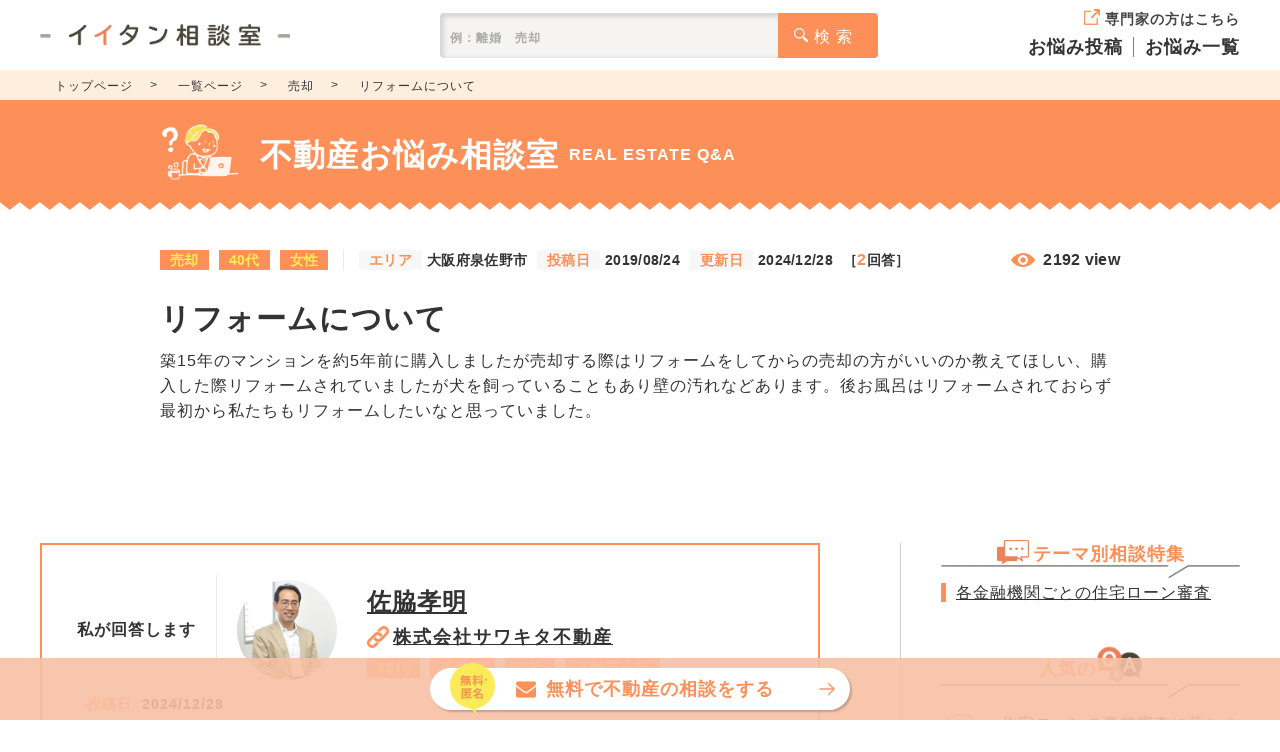

--- FILE ---
content_type: text/html; charset=UTF-8
request_url: https://t23m-navi.jp/iitan/286
body_size: 22076
content:
<style>
  footer.footer-simple .copyright {
    height: 100px;

    &::after {
      height: 100px;
    }
  }

  @media screen and (max-width: 760px) {
    .btn-a-wrap {
      #pageTop {
        bottom: 62px;
      }
    }
  }
</style>


<script>
  document.addEventListener('DOMContentLoaded', function() {
    const modal = document.getElementById('expert_form_modal');
    const overlay = document.getElementById('black_under');
    const closeBtn = document.getElementById('modal_close_first');
    const target = document.getElementById('expert_form_target_name');
    const inputId = document.getElementById('expert_form_agent_id');
    const inputName = document.getElementById('expert_form_agent_name');

    function openModal() {
      modal.classList.add('is-open');
      document.body.style.overflow = 'hidden';
    }

    function closeModal() {
      modal.classList.remove('is-open');
      document.body.style.overflow = '';
    }

    document.addEventListener('click', function(e) {
      const btn = e.target.closest('.js-open-expert-form');
      if (!btn) return;

      const {
        agentId = '', agentName = '相談相手'
      } = btn.dataset;
      if (target) target.textContent = agentName + 'さんに相談する';
      if (inputId) inputId.value = agentId;
      if (inputName) inputName.value = agentName;

      openModal();
    });

    overlay && overlay.addEventListener('click', closeModal);
    closeBtn && closeBtn.addEventListener('click', closeModal);
    document.addEventListener('keydown', function(e) {
      if (e.key === 'Escape') closeModal();
    });
  });


  // 相談ボタンパラメータ
  // function addParam() {
  //     const url = new URL(window.location.href);
  //     url.search = 'iitan';
  //     // ページ遷移せずに更新
  //     window.history.replaceState({}, '', url.toString());
  // }

</script>

<!DOCTYPE html>
<html lang="ja">

<head>
    <meta charset="UTF-8">
    <meta name="viewport" content="width=device-width, initial-scale=1">
    <title>リフォームについて</title>
    <meta name="keywords" content="不動産,担当者,エージェント,専門家,売却,購入,相談,Q&A,掲示板">
    <meta name="description" content="築15年のマンションを約5年前に購入しましたが売却する際はリフォームをしてからの売却の方がいいのか教えてほしい、購入した際リフォームされていましたが犬を飼っていることもあり壁の汚れなどあります。後お風呂はリフォームされておらず最初から私たち">
    <link href="https://t23m-navi.jp/build/assets/favicon_iitan.ico?v=1769056971" rel="icon" />
    <script src="https://cdnjs.cloudflare.com/ajax/libs/lodash.js/4.17.11/lodash.js"></script>
    <link rel="preload" as="style" href="https://t23m-navi.jp/build/assets/common_items.css" /><link rel="stylesheet" href="https://t23m-navi.jp/build/assets/common_items.css?v=1769056971" />    <link rel="preload" as="style" href="https://t23m-navi.jp/build/assets/iitans.css" /><link rel="stylesheet" href="https://t23m-navi.jp/build/assets/iitans.css?v=1769056971" />    <link rel="preload" as="style" href="https://t23m-navi.jp/build/assets/swiper.css" /><link rel="preload" as="style" href="https://t23m-navi.jp/build/assets/navigation.css" /><link rel="preload" as="style" href="https://t23m-navi.jp/build/assets/scrollbar.css" /><link rel="modulepreload" href="https://t23m-navi.jp/build/assets/iitans2.js" /><link rel="modulepreload" href="https://t23m-navi.jp/build/assets/core.js" /><link rel="modulepreload" href="https://t23m-navi.jp/build/assets/navigation.js" /><link rel="modulepreload" href="https://t23m-navi.jp/build/assets/pagination.js" /><link rel="modulepreload" href="https://t23m-navi.jp/build/assets/autoplay.js" /><link rel="modulepreload" href="https://t23m-navi.jp/build/assets/jquery.js" /><link rel="modulepreload" href="https://t23m-navi.jp/build/assets/smooth-scroll.polyfills.min.js" /><link rel="modulepreload" href="https://t23m-navi.jp/build/assets/_commonjsHelpers.js" /><link rel="stylesheet" href="https://t23m-navi.jp/build/assets/swiper.css?v=1769056971" /><link rel="stylesheet" href="https://t23m-navi.jp/build/assets/navigation.css?v=1769056971" /><link rel="stylesheet" href="https://t23m-navi.jp/build/assets/scrollbar.css?v=1769056971" /><script type="module" src="https://t23m-navi.jp/build/assets/iitans2.js?v=1769056971"></script>          <link href="https://t23m-navi.jp/iitan/286" rel="canonical">
      <script type="application/ld+json">
    {"@context":"https:\/\/schema.org","@type":"QAPage","mainEntity":{"@type":"Question","name":"\u30ea\u30d5\u30a9\u30fc\u30e0\u306b\u3064\u3044\u3066","text":"\u7bc915\u5e74\u306e\u30de\u30f3\u30b7\u30e7\u30f3\u3092\u7d045\u5e74\u524d\u306b\u8cfc\u5165\u3057\u307e\u3057\u305f\u304c\u58f2\u5374\u3059\u308b\u969b\u306f\u30ea\u30d5\u30a9\u30fc\u30e0\u3092\u3057\u3066\u304b\u3089\u306e\u58f2\u5374\u306e\u65b9\u304c\u3044\u3044\u306e\u304b\u6559\u3048\u3066\u307b\u3057\u3044\u3001\u8cfc\u5165\u3057\u305f\u969b\u30ea\u30d5\u30a9\u30fc\u30e0\u3055\u308c\u3066\u3044\u307e\u3057\u305f\u304c\u72ac\u3092\u98fc\u3063\u3066\u3044\u308b\u3053\u3068\u3082\u3042\u308a\u58c1\u306e\u6c5a\u308c\u306a\u3069\u3042\u308a\u307e\u3059\u3002\u5f8c\u304a\u98a8\u5442\u306f\u30ea\u30d5\u30a9\u30fc\u30e0\u3055\u308c\u3066\u304a\u3089\u305a\u6700\u521d\u304b\u3089\u79c1\u305f\u3061\u3082\u30ea\u30d5\u30a9\u30fc\u30e0\u3057\u305f\u3044\u306a\u3068\u601d\u3063\u3066\u3044\u307e\u3057\u305f\u3002","answerCount":2,"upvoteCount":0,"dateCreated":"2019-08-24T00:00:00+09:00","author":{"@type":"Person","name":"40\u4ee3 \u5973\u6027(\u5927\u962a\u5e9c\u6cc9\u4f50\u91ce\u5e02)"},"acceptedAnswer":{"@type":"Answer","text":"\u7bc9\uff12\uff10\u5e74\u306e\u30de\u30f3\u30b7\u30e7\u30f3\u306a\u306e\u3067\u3001\u4f4f\u5b85\u8a2d\u5099\u7b49\u306f\u305d\u308d\u305d\u308d\u66f4\u65b0\u3057\u305f\u65b9\u304c\u3044\u3044\u6642\u671f\u3067\u306f\u3042\u308a\u307e\u3059\u3002\u304a\u91d1\u304c\u304b\u304b\u308b\u304a\u98a8\u5442\u307e\u3067\u30ea\u30d5\u30a9\u30fc\u30e0\u3055\u308c\u308b\u306e\u306a\u3089\u3001\u30ad\u30c3\u30c1\u30f3\u30fb\u30c8\u30a4\u30ec\u306a\u3069\u6c34\u56de\u308a\u306f\u3082\u3061\u308d\u3093\u3001\u58c1\u7d19\u3084\u5e8a\u306b\u3082\u624b\u3092\u5165\u308c\u3089\u308c\u308b\u4e88\u5b9a\u3067\u3042\u308b\u3068\u601d\u3044\u307e\u3059\u3002\u3068\u306a\u308c\u3070\u3001\u5efa\u5177\u4ee5\u5916\u306f\u307b\u307c\u65b0\u7bc9\u3002\u72ac\u306e\u306b\u304a\u3044\u7b49\u304c\u7121\u3051\u308c\u3070\u975e\u5e38\u306b\u5370\u8c61\u306e\u826f\u3044\u7269\u4ef6\u306b\u306a\u308a\u307e\u3059\u3002\r\n\u305d\u306e\u969b\u3001\u6ce8\u610f\u304c\u5fc5\u8981\u306a\u306e\u306f\u3001\u30ea\u30d5\u30a9\u30fc\u30e0\u3057\u305f\u3089\u305d\u306e\u5bb6\u306b\u306f\u4f4f\u307e\u306a\u3044\u3053\u3068\u3067\u3059\u3002\u4e00\u5ea6\u3067\u3082\u4f7f\u7528\u3059\u308c\u3070\u305d\u308c\u306f\u4e2d\u53e4\u306b\u306a\u308a\u307e\u3059\u3002\u4e00\u6c17\u306b\u8a55\u4fa1\u304c\u4e0b\u304c\u308a\u307e\u3059\u3002\u3064\u307e\u308a\u30ea\u30d5\u30a9\u30fc\u30e0\u6642\u70b9\u3067\u5f15\u3063\u8d8a\u3059\u3053\u3068\u304c\u9ad8\u304f\u58f2\u308b\u524d\u63d0\u6761\u4ef6\u306b\u306a\u308a\u307e\u3059\u3002\r\n\u5e02\u5834\u3067\u306f\u3001\u30ea\u30d5\u30a9\u30fc\u30e0\u3057\u306a\u3044\u7269\u4ef6\u304c\u3042\u308a\u3075\u308c\u3066\u3044\u307e\u3059\u3002\u30ea\u30d5\u30a9\u30fc\u30e0\u3057\u3066\u3044\u3066\u3082\u6570\u5e74\u4f4f\u3093\u3060\u3068\u304b\u3082\u3042\u308a\u307e\u3059\u304c\u3001\u305d\u306e\u6642\u70b9\u3067\u4e2d\u53e4\u8a2d\u5099\u3067\u3059\u3002\r\n\u307e\u3063\u305f\u304f\u306e\u672a\u4f7f\u7528\u3067\u3042\u308c\u3070\u3001\u9ad8\u304f\u58f2\u308b\u3053\u3068\u304c\u53ef\u80fd\u3067\u3059\u306e\u3067\u3001\u305d\u306e\u70b9\u3092\u30a2\u30d4\u30fc\u30eb\u3057\u3066\u304f\u3060\u3055\u3044\u3002\u304b\u3051\u305f\u30b3\u30b9\u30c8\u4ee5\u4e0a\u306e\u30ea\u30bf\u30fc\u30f3\u304c\u3042\u308b\u3068\u601d\u3044\u307e\u3059\u3002","dateCreated":"2024-12-28T15:34:32+09:00","upvoteCount":1,"url":"https:\/\/t23m-navi.jp\/iitan\/286#answer237","author":{"@type":"Person","name":"\u4f50\u8107\u5b5d\u660e(\u682a\u5f0f\u4f1a\u793e\u30b5\u30ef\u30ad\u30bf\u4e0d\u52d5\u7523)","url":"https:\/\/t23m-navi.jp\/iitan\/profile\/237"}},"suggestedAnswer":[{"@type":"Answer","text":"\u30da\u30c3\u30c8\u98fc\u308f\u308c\u3066\u3044\u305f\u90e8\u5c4b\u306f\u3001\u30da\u30c3\u30c8\u98fc\u308f\u308c\u3066\u3044\u306a\u3044\u65b9\u306f\u6c17\u306b\u306a\u308b\u70b9\u3067\u3059\u3002\u53c2\u8003\u307e\u3067\u306b\u3001\u4ed6\u306b\u3082\u30bf\u30d0\u30b3\u5438\u308f\u308c\u3066\u3044\u305f\u90e8\u5c4b\u3082\u30bf\u30d0\u30b3\u306e\u5302\u3044\u306f\u5438\u308f\u306a\u3044\u65b9\u306f\u654f\u611f\u3067\u3059\u3002\r\n\r\n\u3055\u3066\u3001\u3054\u8cea\u554f\u306e\u30ea\u30d5\u30a9\u30fc\u30e0\u3057\u3066\u304b\u3089\u58f2\u5374\u3057\u305f\u65b9\u304c\u3044\u3044\u304b\u306e\u3057\u3064\u3082\u3093\u3067\u3059\u304c\u3001\u304a\u90e8\u5c4b\u304c\u30ad\u30ec\u30a4\u306a\u65b9\u304c\u8cb7\u624b\u304c\u3064\u304d\u3084\u3059\u3044\u3067\u3059\u3002\u6700\u8fd1\u3067\u3059\u3068\u81ea\u5206\u597d\u307f\u306b\u30ea\u30ce\u30d9\u30fc\u30b7\u30e7\u30f3\u3059\u308b\u76ee\u7684\u3067\u7bc9\u53e4\u3044\u30de\u30f3\u30b7\u30e7\u30f3\u3092\u8cfc\u5165\u3055\u308c\u308b\u65b9\u304c\u5897\u3048\u3066\u304a\u308a\u307e\u3059\u3002\u305d\u3046\u3044\u3046\u65b9\u306b\u30bf\u30fc\u30b2\u30c3\u30c8\u3057\u3066\u58f2\u5374\u3059\u308b\u306e\u3067\u3042\u308c\u3070\u3001\u4e0b\u624b\u306b\u30ea\u30d5\u30a9\u30fc\u30e0\u3057\u306a\u3044\u307b\u3046\u304c\u826f\u3044\u8003\u3048\u65b9\u3082\u3042\u308a\u307e\u3059\u3002\r\n\r\n\u3057\u304b\u3057\u306a\u304c\u3089\u3001\u3054\u76f8\u8ac7\u8005\u69d8\u306e\u30de\u30f3\u30b7\u30e7\u30f3\u306f\u7bc915\u5e74\u306a\u306e\u3067\u3001\u305d\u306e\u307e\u307e\u4f4f\u3080\u3068\u3044\u3046\u8cfc\u5165\u9700\u8981\u304c\u591a\u3044\u3068\u60f3\u5b9a\u3057\u307e\u3059\u3002\u4e2d\u53e4\u30de\u30f3\u30b7\u30e7\u30f3\u63a2\u3055\u308c\u308b\u65b9\u306f\u3001\u7279\u306b\u6c34\u56de\u308a\u306f\u6c17\u306b\u306a\u308b\u65b9\u591a\u3044\u3067\u3059\u3002\u3054\u76f8\u8ac7\u8005\u69d8\u3054\u81ea\u8eab\u3082\u304a\u98a8\u5442\u304c\u6c17\u306b\u306a\u308b\u3068\u3044\u3046\u3053\u3068\u3067\u3042\u308c\u3070\u3001\u8cfc\u5165\u691c\u8a0e\u3055\u308c\u308b\u65b9\u3082\u8cfc\u5165\u306e\u5224\u65ad\u6750\u6599\u3068\u3057\u3066\u5927\u3044\u306b\u6c17\u306b\u306a\u308b\u70b9\u3060\u3068\u601d\u3044\u307e\u3059\u3002\r\n\r\n\u307e\u305f\u3001\u305d\u3046\u3044\u3063\u305f\u7269\u4ef6\u306e\u5834\u5408\u3001\u30ea\u30d5\u30a9\u30fc\u30e0\u3057\u3066\u3044\u305f\u65b9\u304c\u826f\u3044\u7406\u7531\u304c\u3082\u3046\u4e00\u3064\u3042\u308a\u307e\u3059\u3002\u304a\u98a8\u5442\u3092\u4eee\u306b\u30ea\u30d5\u30a9\u30fc\u30e0\u3059\u308b\u3068\u306a\u308b\u3068\u7d04100\u4e07\u5186\u4f4d\u304b\u304b\u308b\u3068\u601d\u3044\u307e\u3059\u304c\u3001\u4f4f\u5b85\u30ed\u30fc\u30f3\u3068\u30ea\u30d5\u30a9\u30fc\u30e0\u306e\u30ed\u30fc\u30f3\u306f\u91d1\u5229\u304c\u9055\u3046\u3068\u3044\u3046\u3053\u3068\u3067\u3059\u3002\u8cfc\u5165\u691c\u8a0e\u3057\u3066\u3044\u308b\u65b9\u306e\u591a\u304f\u306f\u4f4f\u5b85\u30ed\u30fc\u30f3\u3092\u7d44\u3093\u3067\u30de\u30f3\u30b7\u30e7\u30f3\u8cfc\u5165\u3057\u307e\u3059\u304c\u3001\u30ea\u30d5\u30a9\u30fc\u30e0\u8cbb\u7528\u304c\u4f4f\u5b85\u30ed\u30fc\u30f3\u3068\u306f\u5225\u306b\u306a\u308b\u3068\u3044\u3046\u3053\u3068\u3067\u3059\u3002\u3082\u3061\u308d\u3093\u3001\u30ea\u30d5\u30a9\u30fc\u30e0\u8a55\u4fa1\u3092\u4e0a\u4e57\u305b\u3057\u3066\u3001\u4f4f\u5b85\u30ed\u30fc\u30f3\u3092\u7d44\u3080\u3053\u3068\u306f\u53ef\u80fd\u3067\u3059\u304c\u3001\u305d\u308c\u306f\u8cfc\u5165\u8005\u306e\u5c5e\u6027\u306b\u3088\u3063\u3066\u5de6\u53f3\u3055\u308c\u308b\u3068\u3044\u3046\u4e8b\u3067\u3059\u3002\r\n\r\n\u8cfc\u5165\u8005\u306e\u9700\u8981\u3092\u5c11\u3057\u3067\u3082\u591a\u304f\u53d6\u308a\u5165\u308c\u308b\u306e\u3067\u3042\u308c\u3070\u3001\u30ea\u30d5\u30a9\u30fc\u30e0\u8cbb\u7528\u304c\u9ad8\u3044\u6c34\u56de\u308a\u304c\u30ea\u30d5\u30a9\u30fc\u30e0\u3055\u308c\u3066\u3044\u305f\u65b9\u304c\u5c11\u3057\u3067\u3082\u591a\u304f\u8cfc\u5165\u8005\u306e\u9700\u8981\u3092\u53d6\u308a\u5165\u308c\u3089\u308c\u308b\u3068\u3044\u3046\u3053\u3068\u3067\u3059\u3002\u305d\u308c\u306b\u3088\u3063\u3066\u3001\u30ea\u30d5\u30a9\u30fc\u30e0\u8cbb\u7528\u304c\u304b\u304b\u3063\u3066\u3082\u58f2\u5374\u3057\u305f\u3068\u304d\u306b\u7d50\u5c40\u9ad8\u304f\u58f2\u308c\u308b\u53ef\u80fd\u6027\u306f\u3042\u308b\u3068\u3044\u3046\u3053\u3068\u3067\u3059\u3002","dateCreated":"2019-08-24T00:00:00+09:00","upvoteCount":0,"url":"https:\/\/t23m-navi.jp\/iitan\/286#answer17","author":{"@type":"Person","name":"\u8107\u4fdd\u96c4\u9ebb(\u682a\u5f0f\u4f1a\u793e\u30e6\u30fc\u4e0d\u52d5\u7523\u30b3\u30f3\u30b5\u30eb\u30bf\u30f3\u30c8)","url":"https:\/\/t23m-navi.jp\/iitan\/profile\/17"}}]}}
</script>
  
            <script type="application/ld+json">
            {"@context":"https:\/\/schema.org","@type":"BreadcrumbList","itemListElement":[{"@type":"ListItem","position":1,"name":"\u30a4\u30a4\u30bf\u30f3\u76f8\u8ac7\u5ba4","item":"https:\/\/t23m-navi.jp\/iitan"},{"@type":"ListItem","position":2,"name":"\u4e00\u89a7\u30da\u30fc\u30b8","item":"https:\/\/t23m-navi.jp\/iitan\/list"},{"@type":"ListItem","position":3,"name":"\u58f2\u5374","item":"https:\/\/t23m-navi.jp\/iitan\/list?category=2"}]}
        </script>
    
</head>

<body>
    <main>
        <div class=" search ">
            <!-- PC -->
<header class="header pc">
    <div class="header-inner flex-b">
        <a class="iitan-logo" href="https://t23m-navi.jp/iitan">
            <img src="https://t23m-navi.jp/build/assets/sp_logo.webp?v=1769056971" alt="イイタン相談室ロゴ" width="250" height="48">
        </a>
        <div class="search-input-wrap pc">
            <form action="https://t23m-navi.jp/iitan/search" method="GET">
                <input class="search-input" type="text" name="p" placeholder="例：離婚　売却" value="">
                <button class="search-submit white-c bg-image-b">検 索</button>
            </form>
        </div>
        <div class="menu-wrap pc">
            <a href="https://t23m-navi.jp/iitan/expert" class="top-link font-b bg-image-b">専門家の方はこちら</a>
            <div class="under-wrap">
                <a href="https://t23m-navi.jp/iitan/consultation_form" class="menu-link font-b">お悩み投稿</a>
                <a href="https://t23m-navi.jp/iitan/list" class="menu-link font-b">お悩み一覧</a>
            </div>
        </div>
    </div>
</header>

<!-- SP -->
<header class="header sp">
    <div class="header-inner flex-b">
        <button type="buttun" id="fv_search"><img src="https://t23m-navi.jp/build/assets/iitan_loupe.webp?v=1769056971" alt="検索ボタン" width="" height=""></button>
        <a class="iitan-logo" href="https://t23m-navi.jp/iitan">
            <img src="https://t23m-navi.jp/build/assets/sp_logo.webp?v=1769056971" alt="イイタン相談室ロゴ" width="" height="">
        </a>
        <div class="menu-wrap sp">
            <div class="hamburger">
                <span></span>
                <span></span>
                <span></span>
            </div>
            <nav class="globalMenuSp">
                <p class="menu text-c font-b">MENU</p>
                <div class="post-btn-wrap text-c">
                    <a href="https://t23m-navi.jp/iitan/consultation_form" class="post-btn bg-image-a bg-image-b"><span class="btn-inner bg-image-b">お悩みを投稿する</span></a>
                </div>
                <dl>
                    <dt class="text-c">Q&Aを探す</dt>
                    <dd><a href="https://t23m-navi.jp/iitan/list" class="menu-link font-b">お悩み一覧</a></dd>
                    <dd><a href="https://t23m-navi.jp/iitan/list?category=2" class="menu-link font-b">売却</a></dd>
                    <dd><a href="https://t23m-navi.jp/iitan/list?category=1" class="menu-link font-b">購入</a></dd>
                    <dd><a href="https://t23m-navi.jp/iitan/list?category=5" class="menu-link font-b">離婚</a></dd>
                    <dd><a href="https://t23m-navi.jp/iitan/list?category=4" class="menu-link font-b">相続</a></dd>
                    <dd><a href="https://t23m-navi.jp/iitan/list?category=6" class="menu-link font-b">投資</a></dd>
                    <dd><a href="https://t23m-navi.jp/iitan/list?category=7" class="menu-link font-b">住宅ローン</a></dd>
                    <dt class="text-c">専門家を探す</dt>
                    <dd><a href="https://t23m-navi.jp/iitan/expert_ranking" class="menu-link font-b">専門家一覧</a></dd>
                    <dt class="text-c">その他</dt>
                    <!-- <dd><a href="https://t23m-navi.jp/questionnaire_form/iitan" class="menu-link font-b">リアル相談窓口</a></dd> -->
                    <dd><a href="https://t23m-navi.jp/magazine/" class="menu-link font-b">不動産お役立ちメディア</a></dd>
                    <dd><a href="https://t23m-navi.jp/iitan/expert" class="menu-link font-b">専門家の方はこちら</a></dd>
                </dl>
            </nav>
        </div>
    </div>
    <div class="modal-background" id="modal_search">
        <div class="search-input-wrap">
        <form action="https://t23m-navi.jp/iitan/search" method="GET">
            <input class="search-input" type="text" name="p" placeholder="例：離婚　売却" value="">
            <button class="search-submit white-c bg-image-b">検 索</button>
        </form>
        <button typep="button" class="close-btn" id="close_btn">閉じる<span>×</span></button>
    </div>
    </div>
</header>        </div>

        <div class="breadcrumb-wrap">
    <ul class="breadcrumb-list flex">
        <li>
            <a href="https://t23m-navi.jp/iitan" class="bg-image-a next">トップページ</a>
        </li>
                <li>
            <a  href="https://t23m-navi.jp/iitan/list" class="bg-image-a next" >一覧ページ</a>
        </li>
                <li>
            <a  href="https://t23m-navi.jp/iitan/list?category=2" class="bg-image-a next" >売却</a>
        </li>
                <li>
            <a >リフォームについて</a>
        </li>
            </ul>
</div>

                    <div class="header-under bg-image-b">
                <h1 class="header-under-inner inner-width flex item-c">
                    <p class="main-title bg-image-b white-c">不動産お悩み相談室</p>
                    <p class="sub-title font-b white-c">REAL ESTATE Q&A</p>
                </h1>
            </div>
        
          <link rel="modulepreload" href="https://t23m-navi.jp/build/assets/iitan_assigned_consultation_form.js" /><script type="module" src="https://t23m-navi.jp/build/assets/iitan_assigned_consultation_form.js?v=1769056971"></script>  <link rel="modulepreload" href="https://t23m-navi.jp/build/assets/consultation_form.js" /><script type="module" src="https://t23m-navi.jp/build/assets/consultation_form.js?v=1769056971"></script>

<div class="fv-btn-wrap sp-only detail movie-ver">
  <div class="search-input-wrap sp">
    <form action="https://t23m-navi.jp/iitan/search" method="GET">
      <input class="search-input" name="p" type="text" value="" placeholder="例：離婚　売却">
      <button class="search-submit white-c bg-image-b">検 索</button>
    </form>
  </div>
</div>

<!-- 動画SP -->

<section class="news-detail-wrap detail">
  <div class="news-item inner-width active  no-movie-ver ">
    <div class="item-link detail">
      <div class="news-spec-wrap flex-b item-c">
        <ul class="news-spec item-c flex">
          <li class="category-label">
            <span>売却</span>
          </li>
                      <li class="personal-label">
              <span>40代</span>
            </li>
                                <li class="personal-label">
              <span>女性</span>
            </li>
                    <li class="area-wrap detail">
            <dl class="flex">
              <dt>エリア</dt>
              <dd>大阪府泉佐野市</dd>
            </dl>
          </li>
          <li class="day-wrap detail">
            <dl class="flex">
              <dt>投稿日</dt>
              <dd>2019/08/24</dd>
            </dl>
          </li>
          <li class="day-wrap detail">
            <dl class="flex">
              <dt>更新日</dt>
              <dd>2024/12/28</dd>
            </dl>
          </li>
          <li class="answer-number-wrap detail">
            <span class="answer-number font-b">［<span class="number">2</span>回答］</span>
          </li>
        </ul>
        <p class="news-spec-view"><span class="bg-image-b">2192&nbsp;view</span></p>
      </div>
      <div class="movie-part flex-b">
        <div class="text-block detail">
          <h1 class="title">リフォームについて</h1>
          <p class="short-copy">築15年のマンションを約5年前に購入しましたが売却する際はリフォームをしてからの売却の方がいいのか教えてほしい、購入した際リフォームされていましたが犬を飼っていることもあり壁の汚れなどあります。後お風呂はリフォームされておらず最初から私たちもリフォームしたいなと思っていました。</p>
        </div>
                  
                
      </div>
    </div>
  </div>
</section>


<section class="wide-width flex-b sticky-content">
  <div class="main-block">
    <section class="answer-content-wrap">
      <ul class="answer-list-wrap inner-width">
        <!-- loop -->
                  <li class="answer-list-item"  id="answer237" >
            <div class="answer-header item-c flex">
              <p class="answer-text font-b">私が回答します</p>
              <p class="answer-image">
                                  <a  href="https://t23m-navi.jp/iitan/profile/237" >
                    <img class="" src="https://mrs-mansionnavi-production.s3.ap-northeast-1.amazonaws.com/uploads/iitan/image/237/67972b63993c4_profile.png" alt="" width="0" height="0">
                  </a>
                              </p>
              <div class="answer-spec-wrap">
                <h2 class="answer-name">
                                                            <a  href="https://t23m-navi.jp/iitan/profile/237" >
                        <span>佐脇孝明</span>
                      </a>
                                                      </h2>
                                                      <h3>
                      <a class="font-b bg-image-a  answer-company "  href="https://sawakita.com/"  target="_blank">
                        株式会社サワキタ不動産
                      </a>
                    </h3>
                                                                    <ul class="personal-spec-wrap item-c flex">
                                                                                      <li class="personal-label">
                          <span>60代</span>
                        </li>
                                                                                    <li class="personal-label">
                        <span>千葉県</span>
                      </li>
                                                              <li class="personal-label">
                        <span>男性</span>
                      </li>
                                        <li class="personal-label poster_type">
                      <span>不動産会社</span>
                    </li>
                  </ul>
                              </div>
                            <dl class="day-wrap flex">
                <dt>投稿日</dt>
                <dd>2024/12/28</dd>
              </dl>
            </div>
            <div class="accordion-answer-comment">
              <!-- ボタン -->
              <span class="accordion-btn js-accordion-btn"></span>
              <div class="accordion-text js-accordion-text">
                <p class="answer-comment">築２０年のマンションなので、住宅設備等はそろそろ更新した方がいい時期ではあります。お金がかかるお風呂までリフォームされるのなら、キッチン・トイレなど水回りはもちろん、壁紙や床にも手を入れられる予定であると思います。となれば、建具以外はほぼ新築。犬のにおい等が無ければ非常に印象の良い物件になります。<br />
その際、注意が必要なのは、リフォームしたらその家には住まないことです。一度でも使用すればそれは中古になります。一気に評価が下がります。つまりリフォーム時点で引っ越すことが高く売る前提条件になります。<br />
市場では、リフォームしない物件がありふれています。リフォームしていても数年住んだとかもありますが、その時点で中古設備です。<br />
まったくの未使用であれば、高く売ることが可能ですので、その点をアピールしてください。かけたコスト以上のリターンがあると思います。</p>
                <div class="count-btn-wrap">
                  <button class="count-btn" id="like-count-up" data-id=2197>
                    <span class="bg-image-b">+1</span>
                  </button>
                </div>
              </div>
            </div>
                      </li>
                  <li class="answer-list-item"  id="answer17" >
            <div class="answer-header item-c flex">
              <p class="answer-text font-b">私が回答します</p>
              <p class="answer-image">
                                  <a  href="https://t23m-navi.jp/iitan/profile/17" >
                    <img class="" src="https://mrs-mansionnavi-production.s3.ap-northeast-1.amazonaws.com/uploads/iitan/image/17/67c674ebea50a_profile.png" alt="" width="0" height="0">
                  </a>
                              </p>
              <div class="answer-spec-wrap">
                <h2 class="answer-name">
                                                            <a  href="https://t23m-navi.jp/iitan/profile/17" >
                        <span>脇保雄麻</span>
                      </a>
                                                      </h2>
                                                      <h3>
                      <a class="font-b bg-image-a  answer-company "  href="https://you-rec.co.jp/"  target="_blank">
                        株式会社ユー不動産コンサルタント
                      </a>
                    </h3>
                                                                    <ul class="personal-spec-wrap item-c flex">
                                                                                      <li class="personal-label">
                          <span>40代</span>
                        </li>
                                                                                    <li class="personal-label">
                        <span>東京都</span>
                      </li>
                                                              <li class="personal-label">
                        <span>男性</span>
                      </li>
                                        <li class="personal-label poster_type">
                      <span>不動産会社</span>
                    </li>
                  </ul>
                              </div>
                            <dl class="day-wrap flex">
                <dt>投稿日</dt>
                <dd>2019/08/24</dd>
              </dl>
            </div>
            <div class="accordion-answer-comment">
              <!-- ボタン -->
              <span class="accordion-btn js-accordion-btn"></span>
              <div class="accordion-text js-accordion-text">
                <p class="answer-comment">ペット飼われていた部屋は、ペット飼われていない方は気になる点です。参考までに、他にもタバコ吸われていた部屋もタバコの匂いは吸わない方は敏感です。<br />
<br />
さて、ご質問のリフォームしてから売却した方がいいかのしつもんですが、お部屋がキレイな方が買手がつきやすいです。最近ですと自分好みにリノベーションする目的で築古いマンションを購入される方が増えております。そういう方にターゲットして売却するのであれば、下手にリフォームしないほうが良い考え方もあります。<br />
<br />
しかしながら、ご相談者様のマンションは築15年なので、そのまま住むという購入需要が多いと想定します。中古マンション探される方は、特に水回りは気になる方多いです。ご相談者様ご自身もお風呂が気になるということであれば、購入検討される方も購入の判断材料として大いに気になる点だと思います。<br />
<br />
また、そういった物件の場合、リフォームしていた方が良い理由がもう一つあります。お風呂を仮にリフォームするとなると約100万円位かかると思いますが、住宅ローンとリフォームのローンは金利が違うということです。購入検討している方の多くは住宅ローンを組んでマンション購入しますが、リフォーム費用が住宅ローンとは別になるということです。もちろん、リフォーム評価を上乗せして、住宅ローンを組むことは可能ですが、それは購入者の属性によって左右されるという事です。<br />
<br />
購入者の需要を少しでも多く取り入れるのであれば、リフォーム費用が高い水回りがリフォームされていた方が少しでも多く購入者の需要を取り入れられるということです。それによって、リフォーム費用がかかっても売却したときに結局高く売れる可能性はあるということです。</p>
                <div class="count-btn-wrap">
                  <button class="count-btn" id="like-count-up" data-id=333>
                    <span class="bg-image-b">+0</span>
                  </button>
                </div>
              </div>
            </div>
                      </li>
                <!-- //loop -->
      </ul>
    </section>

          <div class="interval-cta-wrap inner-width">
        <div class="post-btn-wrap text-c">
          <a class="post-btn bg-image-a bg-image-b" href="https://t23m-navi.jp/iitan/286/questionnaire_form"><span class="btn-inner bg-image-b">この質問に回答する</span></a>
        </div>
      </div>
    
    

          <section class="news-index-content inner-width">
        <div class="inner-color">
          <div class="content-header flex-b item-c">
            <h2 class="counter-wrap font-b detail bg-image-b">以下の記事もよく読まれています</h2>
          </div>
          <ul class="news-index-wrap">

                          <li class="news-item">
                <a class="item-link flex-b detail-list" data-gtm-event-click="click__post__cta" data-gtm-param-cta-type="よく読まれている" data-gtm-param-cta-position="post-recommend" href="https://t23m-navi.jp/iitan/1373">
                  <div class="icon-wrap text-c">
                    <p class="icon-image">
                      <img class="" src="https://t23m-navi.jp/build/assets/icon_man.webp?v=1769056971" width="0" height="0">
                      
                    </p>
                    <p class="age">
                                              <span>30代</span>
                                            <span>男性</span>
                    </p>
                  </div>
                  <div class="right-wrap">
                    <div class="news-spec-wrap flex-b item-c">
                      <ul class="news-spec item-c flex">
                        <li class="category-label"><span>売却</span></li>
                                                  <li class="area-wrap detail">
                            <dl class="flex">
                              <dt>エリア</dt>
                              <dd>千葉県船橋市</dd>
                            </dl>
                          </li>
                                                <li class="day-wrap detail">
                          <dl class="flex">
                            <dt>投稿日</dt>
                            <dd>2024/11/07</dd>
                          </dl>
                        </li>
                        <li class="answer-number-wrap detail under">
                          <span class="answer-number font-b">［<span class="number">2</span>回答］</span>
                        </li>
                      </ul>
                      <p class="news-spec-view detail sp-only"><span class="bg-image-b">987&nbsp;view</span></p>
                    </div>
                    <div class="text-block">
                      <h3 class="title">不動産の相談だけしたい場合</h3>
                      <p class="short-copy">
                        まだ売るか、貸すか迷っている段階ですが
できることできないことを、いちいち調べるのが大変であり、サクッと相談だけしに行ってもいいものでしょうか？

こちらでは不動産相談が気軽にできそうなので
取り急ぎ質問です。
【相談したいこと】
・築10年のマンションを売却するか、貸した場合もメリットがあるか悩んでいる
※駅からは15分ほど

・売却する場合に、船橋市の市況はどんなものか？

・貸す場合、住宅ローン返済分にいくらほど追加すれば損しないのか？

・貸す場合、例えば5年後戻るかもなどはできる？

転勤のため明確ではありません。
                      </p>
                    </div>
                  </div>
                  <p class="news-spec-view detail pc-only"><span class="bg-image-b">987&nbsp;view</span></p>
                </a>
              </li>
                          <li class="news-item">
                <a class="item-link flex-b detail-list" data-gtm-event-click="click__post__cta" data-gtm-param-cta-type="よく読まれている" data-gtm-param-cta-position="post-recommend" href="https://t23m-navi.jp/iitan/1191">
                  <div class="icon-wrap text-c">
                    <p class="icon-image">
                      <img class="" src="https://t23m-navi.jp/build/assets/icon_man.webp?v=1769056971" width="0" height="0">
                      
                    </p>
                    <p class="age">
                                              <span>40代</span>
                                            <span>男性</span>
                    </p>
                  </div>
                  <div class="right-wrap">
                    <div class="news-spec-wrap flex-b item-c">
                      <ul class="news-spec item-c flex">
                        <li class="category-label"><span>売却</span></li>
                                                  <li class="area-wrap detail">
                            <dl class="flex">
                              <dt>エリア</dt>
                              <dd>東京都板橋区</dd>
                            </dl>
                          </li>
                                                <li class="day-wrap detail">
                          <dl class="flex">
                            <dt>投稿日</dt>
                            <dd>2024/09/14</dd>
                          </dl>
                        </li>
                        <li class="answer-number-wrap detail under">
                          <span class="answer-number font-b">［<span class="number">2</span>回答］</span>
                        </li>
                      </ul>
                      <p class="news-spec-view detail sp-only"><span class="bg-image-b">874&nbsp;view</span></p>
                    </div>
                    <div class="text-block">
                      <h3 class="title">契約期間の満了を待たないと不動産会社の変更はできないのでしょうか。</h3>
                      <p class="short-copy">
                        現在住んでいるマンションを専任媒介で売却活動中です。
地元の不動産会社に頼んでいるのですが、買主がなかなか現れません。
某サイトでは検索するとすぐにヒットするので、売れ残ってしまっている印象が否めません。
価格を下げる提案もされましたが、近隣の価格と比較するとかなり安い方なので価格の問題ではないと思っています。
（3LDK、駅徒歩15分、築年20年、71平米のファミリー世帯が多いエリアです。）
別の不動産会社に変えようと思っているのですが、契約期間の満了を待たないと不動産会社の変更はできないのでしょうか。或いは、契約期間中でも専任から一般に切り替えることは可能なのでしょうか。
                      </p>
                    </div>
                  </div>
                  <p class="news-spec-view detail pc-only"><span class="bg-image-b">874&nbsp;view</span></p>
                </a>
              </li>
                          <li class="news-item">
                <a class="item-link flex-b detail-list" data-gtm-event-click="click__post__cta" data-gtm-param-cta-type="よく読まれている" data-gtm-param-cta-position="post-recommend" href="https://t23m-navi.jp/iitan/2352">
                  <div class="icon-wrap text-c">
                    <p class="icon-image">
                      <img class="" src="https://t23m-navi.jp/build/assets/icon_woman.webp?v=1769056971" width="0" height="0">
                      
                    </p>
                    <p class="age">
                                              <span>30代</span>
                                            <span>女性</span>
                    </p>
                  </div>
                  <div class="right-wrap">
                    <div class="news-spec-wrap flex-b item-c">
                      <ul class="news-spec item-c flex">
                        <li class="category-label"><span>売却</span></li>
                                                  <li class="area-wrap detail">
                            <dl class="flex">
                              <dt>エリア</dt>
                              <dd>福岡県福岡市中央区</dd>
                            </dl>
                          </li>
                                                <li class="day-wrap detail">
                          <dl class="flex">
                            <dt>投稿日</dt>
                            <dd>2025/09/04</dd>
                          </dl>
                        </li>
                        <li class="answer-number-wrap detail under">
                          <span class="answer-number font-b">［<span class="number">2</span>回答］</span>
                        </li>
                      </ul>
                      <p class="news-spec-view detail sp-only"><span class="bg-image-b">757&nbsp;view</span></p>
                    </div>
                    <div class="text-block">
                      <h3 class="title">担当者に不信感があります。</h3>
                      <p class="short-copy">
                        住み替え中で、先に購入先のマンションに申し込みをした段階なのですが、自宅を売却する担当者をどうも信頼できません。
購入先のマンションもその方にお願いした為、最初は特に気になる点もなく良かったのですが、自宅の売却になると「価格を見直した方が良い」や「早めに買主を決めてしまった方が良い」などと提案してきます。
なるべく高く買い取ってくれる買主が良いため、こちらも内見に来た方の情報から判断している最中です。
市場より少し高く設定した程度かと思いましたが、色々と言われると余程高く設定してしまったのか？それとも担当者の都合なのか？不信感が募っています。
銀行は事情を知っている為入金は半年ほど期限をくれたので、そんなに急いで売らなくても良いはずなのですが、、、
このタイミングで担当者を変更したくなってきています。
担当者が売却を急ぐ理由はなんだと思われますか。
                      </p>
                    </div>
                  </div>
                  <p class="news-spec-view detail pc-only"><span class="bg-image-b">757&nbsp;view</span></p>
                </a>
              </li>
                          <li class="news-item">
                <a class="item-link flex-b detail-list" data-gtm-event-click="click__post__cta" data-gtm-param-cta-type="よく読まれている" data-gtm-param-cta-position="post-recommend" href="https://t23m-navi.jp/iitan/6">
                  <div class="icon-wrap text-c">
                    <p class="icon-image">
                      <img class="" src="https://t23m-navi.jp/build/assets/icon_woman.webp?v=1769056971" width="0" height="0">
                      
                    </p>
                    <p class="age">
                                              <span>40代</span>
                                            <span>女性</span>
                    </p>
                  </div>
                  <div class="right-wrap">
                    <div class="news-spec-wrap flex-b item-c">
                      <ul class="news-spec item-c flex">
                        <li class="category-label"><span>売却</span></li>
                                                  <li class="area-wrap detail">
                            <dl class="flex">
                              <dt>エリア</dt>
                              <dd>神奈川県横浜市泉区</dd>
                            </dl>
                          </li>
                                                <li class="day-wrap detail">
                          <dl class="flex">
                            <dt>投稿日</dt>
                            <dd>2019/02/03</dd>
                          </dl>
                        </li>
                        <li class="answer-number-wrap detail under">
                          <span class="answer-number font-b">［<span class="number">2</span>回答］</span>
                        </li>
                      </ul>
                      <p class="news-spec-view detail sp-only"><span class="bg-image-b">2576&nbsp;view</span></p>
                    </div>
                    <div class="text-block">
                      <h3 class="title">家の売却契約締結後の解約について</h3>
                      <p class="short-copy">
                        自己所有の家を売却する契約をしたあとで、別の方からその内容より高額で買い取ってくれるという話を持ちかけられました。契約を解除することはできますか。
                      </p>
                    </div>
                  </div>
                  <p class="news-spec-view detail pc-only"><span class="bg-image-b">2576&nbsp;view</span></p>
                </a>
              </li>
                          <li class="news-item">
                <a class="item-link flex-b detail-list" data-gtm-event-click="click__post__cta" data-gtm-param-cta-type="よく読まれている" data-gtm-param-cta-position="post-recommend" href="https://t23m-navi.jp/iitan/2046">
                  <div class="icon-wrap text-c">
                    <p class="icon-image">
                      <img class="" src="https://t23m-navi.jp/build/assets/icon_man.webp?v=1769056971" width="0" height="0">
                      
                    </p>
                    <p class="age">
                                              <span>40代</span>
                                            <span>男性</span>
                    </p>
                  </div>
                  <div class="right-wrap">
                    <div class="news-spec-wrap flex-b item-c">
                      <ul class="news-spec item-c flex">
                        <li class="category-label"><span>売却</span></li>
                                                  <li class="area-wrap detail">
                            <dl class="flex">
                              <dt>エリア</dt>
                              <dd>千葉県習志野市</dd>
                            </dl>
                          </li>
                                                <li class="day-wrap detail">
                          <dl class="flex">
                            <dt>投稿日</dt>
                            <dd>2025/06/22</dd>
                          </dl>
                        </li>
                        <li class="answer-number-wrap detail under">
                          <span class="answer-number font-b">［<span class="number">2</span>回答］</span>
                        </li>
                      </ul>
                      <p class="news-spec-view detail sp-only"><span class="bg-image-b">738&nbsp;view</span></p>
                    </div>
                    <div class="text-block">
                      <h3 class="title">別居中の妻が売却に応じてくれない</h3>
                      <p class="short-copy">
                        夫婦共有名義のマンションを所有していますが、現在は別居中です。
私は住んでおらず、維持費だけがかかっているため売却したいのですが、妻は「いつか戻るつもり」と言って話し合いに応じてくれません。
住宅ローンは完済済みですが、管理費や固定資産税が重く、空き家状態も続いていて困っています。
共有名義人である以上、妻の同意がないと売却は難しいのでしょうか。何か策はないでしょうか。
                      </p>
                    </div>
                  </div>
                  <p class="news-spec-view detail pc-only"><span class="bg-image-b">738&nbsp;view</span></p>
                </a>
              </li>
                          <li class="news-item">
                <a class="item-link flex-b detail-list" data-gtm-event-click="click__post__cta" data-gtm-param-cta-type="よく読まれている" data-gtm-param-cta-position="post-recommend" href="https://t23m-navi.jp/iitan/360">
                  <div class="icon-wrap text-c">
                    <p class="icon-image">
                      <img class="" src="https://t23m-navi.jp/build/assets/icon_man.webp?v=1769056971" width="0" height="0">
                      
                    </p>
                    <p class="age">
                                              <span>40代</span>
                                            <span>男性</span>
                    </p>
                  </div>
                  <div class="right-wrap">
                    <div class="news-spec-wrap flex-b item-c">
                      <ul class="news-spec item-c flex">
                        <li class="category-label"><span>売却</span></li>
                                                  <li class="area-wrap detail">
                            <dl class="flex">
                              <dt>エリア</dt>
                              <dd>京都府京都市北区</dd>
                            </dl>
                          </li>
                                                <li class="day-wrap detail">
                          <dl class="flex">
                            <dt>投稿日</dt>
                            <dd>2019/10/24</dd>
                          </dl>
                        </li>
                        <li class="answer-number-wrap detail under">
                          <span class="answer-number font-b">［<span class="number">4</span>回答］</span>
                        </li>
                      </ul>
                      <p class="news-spec-view detail sp-only"><span class="bg-image-b">2302&nbsp;view</span></p>
                    </div>
                    <div class="text-block">
                      <h3 class="title">マンション売却の際の内見のコツを教えてください</h3>
                      <p class="short-copy">
                        マンションから戸建への買い替えを考えているものです。そこで、自宅のマンションに居住しながら売りに出そうと思っています。

買主さんが不動産屋さんに連れられて内見しに来られた際に、どの様に対応すれば売れ易いかという、不動産屋さんの側から見た内見の際のコツのようなものがあれば教えていただければ幸いに思います。

また、もし物件が売れなかった際に、不動産屋さんで買い取ってもらえるとしたら、その時の大体の相場のようなものがあれば教えてください（例えば時価の何割とか言うような）。宜しくお願いします。
                      </p>
                    </div>
                  </div>
                  <p class="news-spec-view detail pc-only"><span class="bg-image-b">2302&nbsp;view</span></p>
                </a>
              </li>
                          <li class="news-item">
                <a class="item-link flex-b detail-list" data-gtm-event-click="click__post__cta" data-gtm-param-cta-type="よく読まれている" data-gtm-param-cta-position="post-recommend" href="https://t23m-navi.jp/iitan/2732">
                  <div class="icon-wrap text-c">
                    <p class="icon-image">
                      <img class="" src="https://t23m-navi.jp/build/assets/icon_man.webp?v=1769056971" width="0" height="0">
                      
                    </p>
                    <p class="age">
                                              <span>50代</span>
                                            <span>男性</span>
                    </p>
                  </div>
                  <div class="right-wrap">
                    <div class="news-spec-wrap flex-b item-c">
                      <ul class="news-spec item-c flex">
                        <li class="category-label"><span>売却</span></li>
                                                  <li class="area-wrap detail">
                            <dl class="flex">
                              <dt>エリア</dt>
                              <dd>愛知県春日井市</dd>
                            </dl>
                          </li>
                                                <li class="day-wrap detail">
                          <dl class="flex">
                            <dt>投稿日</dt>
                            <dd>2025/11/21</dd>
                          </dl>
                        </li>
                        <li class="answer-number-wrap detail under">
                          <span class="answer-number font-b">［<span class="number">1</span>回答］</span>
                        </li>
                      </ul>
                      <p class="news-spec-view detail sp-only"><span class="bg-image-b">256&nbsp;view</span></p>
                    </div>
                    <div class="text-block">
                      <h3 class="title">隣地境界が昔の杭のまま。売却前に確定測量は必須ですか</h3>
                      <p class="short-copy">
                        戸建を売却予定ですが、隣地境界の杭が昭和のまま残っており、
測量士から確定測量をしないと買い手がつきづらいと説明されました。
ただ費用が40万円近くかかるらしく悩んでいます。
確定測量は絶対に必要なのでしょうか？
                      </p>
                    </div>
                  </div>
                  <p class="news-spec-view detail pc-only"><span class="bg-image-b">256&nbsp;view</span></p>
                </a>
              </li>
                          <li class="news-item">
                <a class="item-link flex-b detail-list" data-gtm-event-click="click__post__cta" data-gtm-param-cta-type="よく読まれている" data-gtm-param-cta-position="post-recommend" href="https://t23m-navi.jp/iitan/2727">
                  <div class="icon-wrap text-c">
                    <p class="icon-image">
                      <img class="" src="https://t23m-navi.jp/build/assets/icon_woman.webp?v=1769056971" width="0" height="0">
                      
                    </p>
                    <p class="age">
                                              <span>30代</span>
                                            <span>女性</span>
                    </p>
                  </div>
                  <div class="right-wrap">
                    <div class="news-spec-wrap flex-b item-c">
                      <ul class="news-spec item-c flex">
                        <li class="category-label"><span>売却</span></li>
                                                  <li class="area-wrap detail">
                            <dl class="flex">
                              <dt>エリア</dt>
                              <dd>兵庫県西宮市</dd>
                            </dl>
                          </li>
                                                <li class="day-wrap detail">
                          <dl class="flex">
                            <dt>投稿日</dt>
                            <dd>2025/11/20</dd>
                          </dl>
                        </li>
                        <li class="answer-number-wrap detail under">
                          <span class="answer-number font-b">［<span class="number">0</span>回答］</span>
                        </li>
                      </ul>
                      <p class="news-spec-view detail sp-only"><span class="bg-image-b">285&nbsp;view</span></p>
                    </div>
                    <div class="text-block">
                      <h3 class="title">早期売却希望のときは買取のほうが早いですか？</h3>
                      <p class="short-copy">
                        早期の売却を希望しており、仲介よりも買取のほうが早いと言われています。
ただ、相場よりどれくらい安くなるのかが不安で、数社の査定に大きな差がある理由もよく分かりません。

買取業者を選ぶ際、どんなポイントに注意すれば良いのでしょうか？
                      </p>
                    </div>
                  </div>
                  <p class="news-spec-view detail pc-only"><span class="bg-image-b">285&nbsp;view</span></p>
                </a>
              </li>
                          <li class="news-item">
                <a class="item-link flex-b detail-list" data-gtm-event-click="click__post__cta" data-gtm-param-cta-type="よく読まれている" data-gtm-param-cta-position="post-recommend" href="https://t23m-navi.jp/iitan/534">
                  <div class="icon-wrap text-c">
                    <p class="icon-image">
                      <img class="" src="https://t23m-navi.jp/build/assets/icon_man.webp?v=1769056971" width="0" height="0">
                      
                    </p>
                    <p class="age">
                                              <span>40代</span>
                                            <span>男性</span>
                    </p>
                  </div>
                  <div class="right-wrap">
                    <div class="news-spec-wrap flex-b item-c">
                      <ul class="news-spec item-c flex">
                        <li class="category-label"><span>売却</span></li>
                                                  <li class="area-wrap detail">
                            <dl class="flex">
                              <dt>エリア</dt>
                              <dd>愛知県名古屋市天白区</dd>
                            </dl>
                          </li>
                                                <li class="day-wrap detail">
                          <dl class="flex">
                            <dt>投稿日</dt>
                            <dd>2020/01/27</dd>
                          </dl>
                        </li>
                        <li class="answer-number-wrap detail under">
                          <span class="answer-number font-b">［<span class="number">4</span>回答］</span>
                        </li>
                      </ul>
                      <p class="news-spec-view detail sp-only"><span class="bg-image-b">3710&nbsp;view</span></p>
                    </div>
                    <div class="text-block">
                      <h3 class="title">初めてのマンション売却に伴い、売却が先か賃貸契約が先か</h3>
                      <p class="short-copy">
                        現在7年前に中古で購入したマンションに住んでいます。この度、諸事情により賃貸への引越しを考えています。

売却は初めてなのでわからないことばかりなのですが、この場合は引越し先の賃貸を決めてからマンションを売りに出した方が良いのか、売却が決まってから引越し先を探して方が良いのか悩んでいます。

先に賃貸を契約してしまうとマンションがなかなか売れない場合、金銭的負担が増えてしまいますし、売れてから引越す場合は、希望の引越し先がタイミングよく見つかるかどうか不安です。何が良いアドバイスがございましたらよろしくお願いいたします。
                      </p>
                    </div>
                  </div>
                  <p class="news-spec-view detail pc-only"><span class="bg-image-b">3710&nbsp;view</span></p>
                </a>
              </li>
                          <li class="news-item">
                <a class="item-link flex-b detail-list" data-gtm-event-click="click__post__cta" data-gtm-param-cta-type="よく読まれている" data-gtm-param-cta-position="post-recommend" href="https://t23m-navi.jp/iitan/2096">
                  <div class="icon-wrap text-c">
                    <p class="icon-image">
                      <img class="" src="https://t23m-navi.jp/build/assets/icon_woman.webp?v=1769056971" width="0" height="0">
                      
                    </p>
                    <p class="age">
                                              <span>30代</span>
                                            <span>女性</span>
                    </p>
                  </div>
                  <div class="right-wrap">
                    <div class="news-spec-wrap flex-b item-c">
                      <ul class="news-spec item-c flex">
                        <li class="category-label"><span>売却</span></li>
                                                  <li class="area-wrap detail">
                            <dl class="flex">
                              <dt>エリア</dt>
                              <dd>東京都港区</dd>
                            </dl>
                          </li>
                                                <li class="day-wrap detail">
                          <dl class="flex">
                            <dt>投稿日</dt>
                            <dd>2025/07/09</dd>
                          </dl>
                        </li>
                        <li class="answer-number-wrap detail under">
                          <span class="answer-number font-b">［<span class="number">1</span>回答］</span>
                        </li>
                      </ul>
                      <p class="news-spec-view detail sp-only"><span class="bg-image-b">801&nbsp;view</span></p>
                    </div>
                    <div class="text-block">
                      <h3 class="title">タワマン低層階は値下がりしやすいですか？</h3>
                      <p class="short-copy">
                        5年前にタワーマンションの低層階を購入しましたが、住み替えを検討しています。
最近は高層階ばかり人気で、低層階だと価格交渉で大きく値引きされると聞きました。
本当にそこまで差が出るのでしょうか？
眺望は確かに劣りますが、エレベーターの待ち時間が早かったり忘れ物も比較的すぐ取りにいけるのでメリットもかなりあると感じますが、高層階より安く値段設定しないといけないのでしょうか。
                      </p>
                    </div>
                  </div>
                  <p class="news-spec-view detail pc-only"><span class="bg-image-b">801&nbsp;view</span></p>
                </a>
              </li>
            
          </ul>
        </div>
        <div class="expert-index">
    <h2 class="expert-index-title"><span class="bg-image-b">Q&A協力専門家の皆様</span></h2>
    <ul class="expert-list-wrap flex">

                <li class="expert-list text-c">
            <a href=https://t23m-navi.jp/iitan/profile/246 class="expert-link">
                <p class="expert-image">
                    <img class="" src="https://mrs-mansionnavi-production.s3.ap-northeast-1.amazonaws.com/uploads/iitan/image/246/673073e014995_side-ranking.jpg" alt="" width="0" height="0">
                    
                </p>
                <p class="expert-name">長岐　大輔</p>
                <p class="expert-company">有限会社山地不動産企画</p>
            </a>
        </li>
                <li class="expert-list text-c">
            <a href=https://t23m-navi.jp/iitan/profile/185 class="expert-link">
                <p class="expert-image">
                    <img class="" src="https://mrs-mansionnavi-production.s3.ap-northeast-1.amazonaws.com/uploads/iitan/image/185/img_profile_side-ranking.jpg" alt="" width="0" height="0">
                    
                </p>
                <p class="expert-name">渡久地佑太</p>
                <p class="expert-company">株式会社ライフアドバンス</p>
            </a>
        </li>
                <li class="expert-list text-c">
            <a href=https://t23m-navi.jp/iitan/profile/243 class="expert-link">
                <p class="expert-image">
                    <img class="" src="https://mrs-mansionnavi-production.s3.ap-northeast-1.amazonaws.com/uploads/iitan/image/243/67307d7b2a288_side-ranking.jpg" alt="" width="0" height="0">
                    
                </p>
                <p class="expert-name">遠藤　裕太</p>
                <p class="expert-company">(有)山地不動産企画</p>
            </a>
        </li>
                <li class="expert-list text-c">
            <a href=https://t23m-navi.jp/iitan/profile/219 class="expert-link">
                <p class="expert-image">
                    <img class="" src="https://mrs-mansionnavi-production.s3.ap-northeast-1.amazonaws.com/uploads/iitan/image/219/68883b973b985_side-ranking.png" alt="" width="0" height="0">
                    
                </p>
                <p class="expert-name">長岡　理知</p>
                <p class="expert-company">長岡FP事務所</p>
            </a>
        </li>
                <li class="expert-list text-c">
            <a href=https://t23m-navi.jp/iitan/profile/276 class="expert-link">
                <p class="expert-image">
                    <img class="" src="https://t23m-navi.jp/build/assets/icon_man.webp?v=1769056971" alt="" width="0" height="0">
                    
                </p>
                <p class="expert-name">宮澤 賢治</p>
                <p class="expert-company">有限会社アーク　ハウドゥ新田辺駅前</p>
            </a>
        </li>
                <li class="expert-list text-c">
            <a href=https://t23m-navi.jp/iitan/profile/254 class="expert-link">
                <p class="expert-image">
                    <img class="" src="https://mrs-mansionnavi-production.s3.ap-northeast-1.amazonaws.com/uploads/iitan/image/254/6798d80455574_side-ranking.jpg" alt="" width="0" height="0">
                    
                </p>
                <p class="expert-name">西浦裕</p>
                <p class="expert-company">株式会社エステート英</p>
            </a>
        </li>
        
    </ul>
    <div class="expert-ranking-link"><a class="bg-image-b" href="https://t23m-navi.jp/iitan/expert_ranking">もっと見る</a></div>
</div>
      </section>
  </div>

  <aside class="side-content detail">
    <div class="side-inner">
              <div class="theme-detail">
          <section class="theme-content">
    <h2 class="theme-title text-c font-b"><span class="bg-image-b">テーマ別相談特集</span></h2>
    <figure class="line-image">
        <img class="" src="https://t23m-navi.jp/build/assets/line_gray.webp?v=1769056971" alt="" width="" height="">
    </figure>

    <ul class="link-list">
        <li><a href="/iitan/special/loan" class="">各金融機関ごとの住宅ローン審査</a></li>
    </ul>
</section>        </div>
            <section class="qa-content">
    <h2 class="qa-title text-c font-b"><span class="bg-image-b">人気の</span></h2>
    <figure class="line-image">
        <img class="" src="https://t23m-navi.jp/build/assets/line_gray.webp?v=1769056971" alt="" width="" height="">
    </figure>
    <div class="scroll-wrap">
        <ul class="qa-list-wrap">

                        <li class="qa-list-item">
                <a href="https://t23m-navi.jp/iitan/1319" class="qa-header flex-b item-c" data-gtm-event-click="click__post__cta" data-gtm-param-cta-type="人気のQA" data-gtm-param-cta-position="post-qa">
                    <p class="qa-image">
                        <img class="" src="https://t23m-navi.jp/build/assets/icon_man.webp?v=1769056971" width="40" height="40" loading="lazy">
                        
                    </p>
                    <p class="qa-text">
                        住宅ローンの事前審査に落ちました。三菱UFJです。
審査から落ちた理由は分かりません。

・勤続年数10年
・年収600万
・購入物件価格は4500万で、頭金1000万です。
・滞納歴などもありません

落ちた理由をちゃんと確認してから、次の審査に申し込んだ方がいいですか？
他にりそな銀行かSBI新生銀行で考えています。
この2つの銀行の審査基準や違いなども、情報が欲しいです。
                    </p>
                </a>
            </li>
                        <li class="qa-list-item">
                <a href="https://t23m-navi.jp/iitan/1547" class="qa-header flex-b item-c" data-gtm-event-click="click__post__cta" data-gtm-param-cta-type="人気のQA" data-gtm-param-cta-position="post-qa">
                    <p class="qa-image">
                        <img class="" src="https://t23m-navi.jp/build/assets/icon_man.webp?v=1769056971" width="40" height="40" loading="lazy">
                        
                    </p>
                    <p class="qa-text">
                        住宅ローンの本審査に通ったのですが、
家具や家電を揃えるために新しくショッピングローンを組みたいのですが
このようなショッピングローンは住宅ローンに影響を及ぼす可能性があると聞きました。

この場合、融資実行後までショッピングローンを控えるべきでしょうか？
短期の分割払い契約の場合でも影響はあるのでしょうか？
                    </p>
                </a>
            </li>
                        <li class="qa-list-item">
                <a href="https://t23m-navi.jp/iitan/1536" class="qa-header flex-b item-c" data-gtm-event-click="click__post__cta" data-gtm-param-cta-type="人気のQA" data-gtm-param-cta-position="post-qa">
                    <p class="qa-image">
                        <img class="" src="https://t23m-navi.jp/build/assets/icon_man.webp?v=1769056971" width="40" height="40" loading="lazy">
                        
                    </p>
                    <p class="qa-text">
                        購入したい物件は3LDKの新築マンション。価格は4500万。頭金500万
3年前に完済しておりますが、ブラックリストに載っており住宅ローンに落ちました。
このような状態で通る住宅ローンはないのでしょうか。

完済までも夜勤などを増やし、予定していた返済期間よりも早く返せました。
完済前から続けていた会社で今は昇進もし、年収700万、勤続年数も10年になります。
こういうことは何もプラスにはならないのでしょうか。
                    </p>
                </a>
            </li>
            
        </ul>
    </div>
</section>
      <section class="call_responses-content">
    <h2 class="call_responses-title text-c font-b"><span class="bg-image-b">回答募集中</span></h2>
    <figure class="line-image">
        <img class="" src="https://t23m-navi.jp/build/assets/line_gray.webp?v=1769056971" alt="" width="" height="">
    </figure>
    <div class="scroll-wrap">
        <ul class="call_responses-list-wrap">

                        <li class="call_responses-list-item">
                <a href="https://t23m-navi.jp/iitan/2344" class="call_responses-header flex-b item-c" data-gtm-event-click="click__post__cta" data-gtm-param-cta-type="回答募集中" data-gtm-param-cta-position="post-responses">
                    <p class="call_responses-image">
                        <img class="" src="https://t23m-navi.jp/build/assets/icon_man.webp?v=1769056971" alt="" width="" height="0">
                        
                    </p>
                    <p class="call_responses-text">
                        妻と離婚協議中です。
マンションの住宅ローンが2,500万円残っています。
名義は私ですが、妻も連帯保証人になっています。
売却しても2,000万円程度しかならず、残債500万円をどう分担するかで揉めています。
弁護士に相談すべきなのか、他の選択肢があるのか、何かアドバイス頂きたいです。
私としては名義は私であるものの、半分ずつ250万円を負担したいのですが、妻が拒否しています。
                    </p>
                </a>
            </li>
                        <li class="call_responses-list-item">
                <a href="https://t23m-navi.jp/iitan/1870" class="call_responses-header flex-b item-c" data-gtm-event-click="click__post__cta" data-gtm-param-cta-type="回答募集中" data-gtm-param-cta-position="post-responses">
                    <p class="call_responses-image">
                        <img class="" src="https://t23m-navi.jp/build/assets/icon_man.webp?v=1769056971" alt="" width="" height="0">
                        
                    </p>
                    <p class="call_responses-text">
                        三井不動産のパークマンションと
東京建物のブリリア

立地、平米数、築年数などは同条件だとしたら、
資産価値としてどちらが高いと思いますか？参考にさせてください。
                    </p>
                </a>
            </li>
                        <li class="call_responses-list-item">
                <a href="https://t23m-navi.jp/iitan/2454" class="call_responses-header flex-b item-c" data-gtm-event-click="click__post__cta" data-gtm-param-cta-type="回答募集中" data-gtm-param-cta-position="post-responses">
                    <p class="call_responses-image">
                        <img class="" src="https://t23m-navi.jp/build/assets/icon_woman.webp?v=1769056971" alt="" width="" height="0">
                        
                    </p>
                    <p class="call_responses-text">
                        両親が高齢で、一人暮らしの母が心配になっています。
結婚を機にマイホームを購入予定ですが、母と同居するかどうかで夫と意見が分かれています。
二世帯住宅は建築費が高く、将来空き部屋になる不安もあります。
夫は「同居は老後に考えればいい」と言いますが、その頃には建替え資金もないかもしれません。
今から二世帯を選んでおいた方が良いのか、アドバイス頂けないでしょうか。
                    </p>
                </a>
            </li>
            
        </ul>
    </div>
    <div class="link-wrap"><a href="https://t23m-navi.jp/iitan/list?reply=2" class="link">もっと見る</a></div>
</section>
      <div class="post-btn-wrap text-c inner-width side">
        <p class="side-micro-copy">＼あなたも相談してみませんか？／</p>
        <a class="post-btn bg-image-a bg-image-b side" href="https://t23m-navi.jp/iitan/consultation_form"><span class="btn-inner bg-image-b">お悩みを投稿する</span></a>
      </div>
      <section class="call_responses-content nav">
    <h2 class="call_responses-title text-c font-b"><span class="bg-image-b">目的にあわせて探す</span></h2>
    <figure class="line-image">
        <img class="" src="https://t23m-navi.jp/build/assets/line_gray.webp?v=1769056971" alt="" width="" height="">
    </figure>
    <div class="side-nav-wrap">
        <ul class="side-nav">
            <li><a href="https://t23m-navi.jp/iitan/list" class="menu-link font-b">お悩み一覧</a></li>
            <li><a href="https://t23m-navi.jp/iitan/list?category=2" class="menu-link font-b">売却</a></li>
            <li><a href="https://t23m-navi.jp/iitan/list?category=1" class="menu-link font-b">購入</a></li>
            <li><a href="https://t23m-navi.jp/iitan/list?category=5" class="menu-link font-b">離婚</a></li>
            <li><a href="https://t23m-navi.jp/iitan/list?category=4" class="menu-link font-b">相続</a></li>
            <li><a href="https://t23m-navi.jp/iitan/list?category=6" class="menu-link font-b">投資</a></li>
            <li><a href="https://t23m-navi.jp/iitan/list?category=7" class="menu-link font-b">住宅ローン</a></li>
        </ul>
    </div>
</section>      <section class="ranking-content">
    <h2 class="ranking-title text-c font-b"><span class="bg-image-b">今月の専門家ランキング</span></h2>
    <figure class="line-image">
        <img class="" src="https://t23m-navi.jp/build/assets/line_gray.webp?v=1769056971" alt="" width="" height="">
    </figure>
    <div class="scroll-wrap">
        <ul class="answer-list-wrap">
                        <li class="answer-list-item">
                <a href="https://t23m-navi.jp/iitan/profile/202" class="answer-header flex-b item-c">
                    <p class="answer-image">
                        <img class="" src="https://mrs-mansionnavi-production.s3.ap-northeast-1.amazonaws.com/uploads/iitan/image/202/67972b30eba0d_side-ranking.png" alt="" width="0" height="0">
                        
                    </p>
                    <div class="answer-spec-wrap">
                        <h3 class="answer-name">奥林洋樹</h3>

                                                    <p class="font-b bg-image-a  answer-company ">
                                H.L.C不動産コンサルティング
                            </p>
                        
                        <ul class="personal-spec-wrap flex item-c">
                            <li class="personal-label">
                                <span>専門家</span>
                            </li>
                                                        <li class="personal-label">
                                <span>50代</span>
                            </li>
                                                        <li class="personal-label">
                                <span>北海道</span>
                            </li>
                                                        <li class="personal-label">
                                <span>男性</span>
                            </li>
                                                    </ul>
                    </div>
                </a>
            </li>
                        <li class="answer-list-item">
                <a href="https://t23m-navi.jp/iitan/profile/277" class="answer-header flex-b item-c">
                    <p class="answer-image">
                        <img class="" src="https://mrs-mansionnavi-production.s3.ap-northeast-1.amazonaws.com/uploads/iitan/image/277/6943cd52d2d0f_side-ranking.png" alt="" width="0" height="0">
                        
                    </p>
                    <div class="answer-spec-wrap">
                        <h3 class="answer-name">田中 和彦</h3>

                                                    <p class="font-b bg-image-a  answer-company ">
                                株式会社コミュニティ・ラボ
                            </p>
                        
                        <ul class="personal-spec-wrap flex item-c">
                            <li class="personal-label">
                                <span>不動産会社</span>
                            </li>
                                                        <li class="personal-label">
                                <span>50代</span>
                            </li>
                                                        <li class="personal-label">
                                <span>京都府</span>
                            </li>
                                                        <li class="personal-label">
                                <span>男性</span>
                            </li>
                                                    </ul>
                    </div>
                </a>
            </li>
                        <li class="answer-list-item">
                <a href="https://t23m-navi.jp/iitan/profile/220" class="answer-header flex-b item-c">
                    <p class="answer-image">
                        <img class="" src="https://mrs-mansionnavi-production.s3.ap-northeast-1.amazonaws.com/uploads/iitan/image/220/6698a84f16f38_side-ranking.jpg" alt="" width="0" height="0">
                        
                    </p>
                    <div class="answer-spec-wrap">
                        <h3 class="answer-name">福島</h3>

                                                    <p class="font-b bg-image-a  answer-company ">
                                関計株式会社
                            </p>
                        
                        <ul class="personal-spec-wrap flex item-c">
                            <li class="personal-label">
                                <span>不動産会社</span>
                            </li>
                                                        <li class="personal-label">
                                <span>40代</span>
                            </li>
                                                        <li class="personal-label">
                                <span>大阪府</span>
                            </li>
                                                        <li class="personal-label">
                                <span>男性</span>
                            </li>
                                                    </ul>
                    </div>
                </a>
            </li>
                    </ul>
    </div>
</section>
      <section class="interviews-content">
    <h2 class="interview-title text-c font-b"><span class="bg-image-b">イイ担当者インタビュー</span></h2>
    <figure class="line-image">
        <img class="" src="https://t23m-navi.jp/build/assets/line_gray.webp?v=1769056971" alt="" width="" height="">
    </figure>

    <a href="https://iitan.jp/staffs/2/interviews" class="interview-wrap" target="_blank">
        <img class="image" src="https://t23m-navi.jp/build/assets/interview_kase.webp?v=1769056971" alt="" width="299" height="196">
        <p class="title">不動産のプロも頼むプロ中のプロ。<br>データと徹底調査で成約に導く。</p>
        <p class="company">株式会社グランクルー（不動産工房コンサルティングオフィス）</p>
        <p class="name">加瀬 健史</p>
    </a>
    <a href="https://iitan.jp/staffs/5/interviews" class="interview-wrap" target="_blank">
        <img class="image" src="https://t23m-navi.jp/build/assets/interview_kuroda.webp?v=1769056971" alt="" width="299" height="196">
        <p class="title">私の役割は、<br>お客さまの決断を支えること</p>
        <p class="company">東京アセット・パートナーズ株式会社</p>
        <p class="name">黒田 ゆう</p>
    </a>
    <a href="https://iitan.jp/staffs/99/interviews" class="interview-wrap" target="_blank">
        <img class="image" src="https://t23m-navi.jp/build/assets/interview_wakiyasu.webp?v=1769056971" alt="" width="299" height="196">
        <p class="title">不動産業は天職<br>お客さまに感謝される仕事を<br>一生かけてやり続けていきたい</p>
        <p class="company">株式会社ユー不動産コンサルタント</p>
        <p class="name">脇保 雄麻</p>
    </a>
    <a href="https://iitan.jp/staffs/39/interviews" class="interview-wrap" target="_blank">
        <img class="image" src="https://t23m-navi.jp/build/assets/interview_honda.webp?v=1769056971" alt="" width="299" height="196">
        <p class="title">大工から経営者まで、幅広い仕事を経験<br>多角的な視点から、お客さまの問題を解決する</p>
        <p class="company">不動産売却サポート関西株式会社</p>
        <p class="name">本田 憲司</p>
    </a>
    <div class="iitan-jp-wrap"><a href="https://iitan.jp/" class="iitan-jp" target="_blank">もっと見る</a></div>
</section>          </div>
  </aside>
  </section>
<section class="expert-form-content" id="expert_form_modal">
  <div class="black-under" id="black_under"></div>

  <div class="form-wrap" id="expert_form_content">
    <p class="name-title text-c font-b">
      <span class="bg-image-b" id="expert_form_target_name">
        相談先を選択してください
      </span>
    </p>

    
    
    <form class="form" action="https://t23m-navi.jp/iitan/assigned_consultation/store" method="post">
      <input type="hidden" name="_token" value="NEzxce2PGGZMqsG1C3Qi4YPI6ID4hkYFU0GsRFUc" autocomplete="off">
      <input id="expert_form_agent_id" name="agent_id" type="hidden" value="">
      <input id="expert_form_agent_name" name="agent_name" type="hidden" value="">

      <div class="input-wrap flex-b">
        <div class="inner-flex double ">
          <label class="label-title">お名前<span class="required">（必須）</span></label>
          <input class="input" name="last_name" type="text" value="" placeholder="">
                  </div>

        <div class="inner-flex tel ">
          <label class="label-title">電話番号</label>
          <input class="input" name="tel" type="text" value="" placeholder="例）00-0000-0000">
                  </div>
        
      </div>

      <div class="input-wrap flex-b">
        <div class="inner-flex single ">
          <label class="label-title">メールアドレス<span class="required">（必須）</span></label>
          <input class="input" name="email" type="email" value="" placeholder="例）xxx000@xxx000.co.jp">
                  </div>
      </div>

      

      <div class="input-wrap flex-b">
        <div class="inner-flex area">
          <label class="label-title">エリア<span class="required">（必須）</span></label>
          <div class="select-wrap flex-b">
            <div class="select-decoration bg-image-a ">
              <select class="font-b" id="p-select" name="p_id" aria-label="都道府県">
                <option value="" hidden>都道府県</option>
                <optgroup label="北海道・東北地方">
                  <option value="01">北海道</option>
                  <option value="02">青森県</option>
                  <option value="03">岩手県</option>
                  <option value="04">宮城県</option>
                  <option value="05">秋田県</option>
                  <option value="06">山形県</option>
                  <option value="07">福島県</option>
                </optgroup>
                <optgroup label="関東地方">
                  <option value="08">茨城県</option>
                  <option value="09">栃木県</option>
                  <option value="10">群馬県</option>
                  <option value="11">埼玉県</option>
                  <option value="12">千葉県</option>
                  <option value="13">東京都</option>
                  <option value="14">神奈川県</option>
                </optgroup>
                <optgroup label="中部地方">
                  <option value="15">新潟県</option>
                  <option value="16">富山県</option>
                  <option value="17">石川県</option>
                  <option value="18">福井県</option>
                  <option value="19">山梨県</option>
                  <option value="20">長野県</option>
                  <option value="21">岐阜県</option>
                  <option value="22">静岡県</option>
                  <option value="23">愛知県</option>
                </optgroup>
                <optgroup label="近畿地方">
                  <option value="24">三重県</option>
                  <option value="25">滋賀県</option>
                  <option value="26">京都府</option>
                  <option value="27">大阪府</option>
                  <option value="28">兵庫県</option>
                  <option value="29">奈良県</option>
                  <option value="30">和歌山県</option>
                </optgroup>
                <optgroup label="中国地方">
                  <option value="31">鳥取県</option>
                  <option value="32">島根県</option>
                  <option value="33">岡山県</option>
                  <option value="34">広島県</option>
                  <option value="35">山口県</option>
                </optgroup>
                <optgroup label="四国地方">
                  <option value="36">徳島県</option>
                  <option value="37">香川県</option>
                  <option value="38">愛媛県</option>
                  <option value="39">高知県</option>
                </optgroup>
                <optgroup label="九州地方">
                  <option value="40">福岡県</option>
                  <option value="41">佐賀県</option>
                  <option value="42">長崎県</option>
                  <option value="43">熊本県</option>
                  <option value="44">大分県</option>
                  <option value="45">宮崎県</option>
                  <option value="46">鹿児島県</option>
                  <option value="47">沖縄県</option>
                </optgroup>
              </select>
                          </div>

            <div class="select-decoration bg-image-a ">
              <select class="font-b" id="m-select" name="m_id" aria-label="市区町村">
                <option value="" hidden>市区町村</option>
              </select>
                          </div>
          </div>
        </div>

        
      </div>

      <div class="input-wrap flex-b">
        <div class="inner-flex single ">
          <label class="label-title">
            相談内容<span class="required">（必須）</span>
            <button class="modal" id="modal_open" type="button">？</button>
          </label>
          <textarea class="textarea" id="textarea_copy" name="inquiry_content" rows="3" placeholder="お問い合わせ・相談内容をご入力ください。"></textarea>
                  </div>
      </div>

      <div class="input-wrap flex-b">
        

        <input id="expert_form_reference_url" name="reference_url" type="hidden" value="">

        <p class="privacy-policy text-c">
          <a class="link-c" href="https://mansionresearch.co.jp/privacy/" target="_blank" rel="noopener">個人情報保護方針</a>に同意の上、送信ください。
        </p>

        <div class="input-deco text-c bg-image-b">
          <input class="font-b" type="submit" value="送信する">
        </div>
    </form>

    <button class="modal-close" id="modal_close_first" type="button">
      <img src="https://t23m-navi.jp/build/assets/close_btn2.webp?v=1769056971" alt="icon" width="30" height="30" loading="lazy">
    </button>
  </div>
</section>
<section class="expert-form-template-content">
    <div class="black-under" id="black_under_second"></div>
    <div class="template-item" id="expert_form_template_content">
        <p class="title text-c font-b"><span class="bg-image-b">相談テンプレート</span></p>
        <p class="copy-text" id="copy_text">住み替えを検討しています。下記物件を売りたいのですが、いくらで売れるでしょうか。<br>直接◯◯さんに相談したいです。<br><br>所在地：品川区〇〇<br>築年数：15年<br>間取り：3LDK<br>専有面積：72㎡<br>階数／総階数：8階／20階建<br>管理費・修繕積立金：25,000円／月<br>現在この物件に住んでいます。</p>
        <button class="copy-btn font-b" id="copy_btn">コピーして相談に戻る</button>
        <button class="modal-close" id="modal_close_second"><img class="" src="https://t23m-navi.jp/build/assets/modal_close.webp?v=1769056971" alt="icon" width="35" height="35" loading="lazy"></button>
    </div>
</section>


  <div class="post-btn-wrap text-c footer-cta">
    <a class="post-btn bg-image-a bg-image-b" href="https://t23m-navi.jp/iitan/consultation_form"><span class="btn-inner bg-image-b">無料で不動産の相談をする</span></a>
  </div>


    </main>

    <link rel="preload" as="style" href="https://t23m-navi.jp/build/assets/navi_footer_simple.css" /><link rel="stylesheet" href="https://t23m-navi.jp/build/assets/navi_footer_simple.css?v=1769056971" />
<link rel="modulepreload" href="https://t23m-navi.jp/build/assets/footer_top.js" /><script type="module" src="https://t23m-navi.jp/build/assets/footer_top.js?v=1769056971"></script><!-- フッターシンプル -->
<!-- PAGETOPボタン -->
<div class="btn-a-wrap">
  <button id="pageTop">
    <img src="https://t23m-navi.jp/build/assets/pagetop_btn.webp?v=1769056971" alt="PAGETOPボタン" width="50" height="50" loading="lazy">
  </button>
</div>

<footer class="footer-simple">

  <div class="footer-top-wrap">
    <div class="footer-top flex-c">
            <div class="area-block">
                  <ul class="area-link-wrap">
            <li class="link-title">
              <span>関東</span>
            </li>
                          <li class="link-area">
                <a href="/list/東京都">東京</a>
              </li>
                          <li class="link-area">
                <a href="/list/神奈川県">神奈川</a>
              </li>
                          <li class="link-area">
                <a href="/list/埼玉県">埼玉</a>
              </li>
                          <li class="link-area">
                <a href="/list/千葉県">千葉</a>
              </li>
                          <li class="link-area">
                <a href="/list/茨城県">茨城</a>
              </li>
                          <li class="link-area">
                <a href="/list/栃木県">栃木</a>
              </li>
                          <li class="link-area">
                <a href="/list/群馬県">群馬</a>
              </li>
                      </ul>
                  <ul class="area-link-wrap">
            <li class="link-title">
              <span>北海道・東北</span>
            </li>
                          <li class="link-area">
                <a href="/list/北海道">北海道</a>
              </li>
                          <li class="link-area">
                <a href="/list/青森県">青森</a>
              </li>
                          <li class="link-area">
                <a href="/list/岩手県">岩手</a>
              </li>
                          <li class="link-area">
                <a href="/list/宮城県">宮城</a>
              </li>
                          <li class="link-area">
                <a href="/list/秋田県">秋田</a>
              </li>
                          <li class="link-area">
                <a href="/list/山形県">山形</a>
              </li>
                          <li class="link-area">
                <a href="/list/福島県">福島</a>
              </li>
                      </ul>
                  <ul class="area-link-wrap">
            <li class="link-title">
              <span>北陸・甲信越</span>
            </li>
                          <li class="link-area">
                <a href="/list/新潟県">新潟</a>
              </li>
                          <li class="link-area">
                <a href="/list/富山県">富山</a>
              </li>
                          <li class="link-area">
                <a href="/list/石川県">石川</a>
              </li>
                          <li class="link-area">
                <a href="/list/福井県">福井</a>
              </li>
                          <li class="link-area">
                <a href="/list/山梨県">山梨</a>
              </li>
                          <li class="link-area">
                <a href="/list/長野県">長野</a>
              </li>
                      </ul>
                  <ul class="area-link-wrap">
            <li class="link-title">
              <span>東海</span>
            </li>
                          <li class="link-area">
                <a href="/list/岐阜県">岐阜</a>
              </li>
                          <li class="link-area">
                <a href="/list/静岡県">静岡</a>
              </li>
                          <li class="link-area">
                <a href="/list/愛知県">愛知</a>
              </li>
                          <li class="link-area">
                <a href="/list/三重県">三重</a>
              </li>
                      </ul>
                  <ul class="area-link-wrap">
            <li class="link-title">
              <span>近畿</span>
            </li>
                          <li class="link-area">
                <a href="/list/滋賀県">滋賀</a>
              </li>
                          <li class="link-area">
                <a href="/list/京都府">京都</a>
              </li>
                          <li class="link-area">
                <a href="/list/大阪府">大阪</a>
              </li>
                          <li class="link-area">
                <a href="/list/兵庫県">兵庫</a>
              </li>
                          <li class="link-area">
                <a href="/list/奈良県">奈良</a>
              </li>
                          <li class="link-area">
                <a href="/list/和歌山県">和歌山</a>
              </li>
                      </ul>
                  <ul class="area-link-wrap">
            <li class="link-title">
              <span>中国</span>
            </li>
                          <li class="link-area">
                <a href="/list/鳥取県">鳥取</a>
              </li>
                          <li class="link-area">
                <a href="/list/島根県">島根</a>
              </li>
                          <li class="link-area">
                <a href="/list/岡山県">岡山</a>
              </li>
                          <li class="link-area">
                <a href="/list/広島県">広島</a>
              </li>
                          <li class="link-area">
                <a href="/list/山口県">山口</a>
              </li>
                      </ul>
                  <ul class="area-link-wrap">
            <li class="link-title">
              <span>四国</span>
            </li>
                          <li class="link-area">
                <a href="/list/徳島県">徳島</a>
              </li>
                          <li class="link-area">
                <a href="/list/香川県">香川</a>
              </li>
                          <li class="link-area">
                <a href="/list/愛媛県">愛媛</a>
              </li>
                          <li class="link-area">
                <a href="/list/高知県">高知</a>
              </li>
                      </ul>
                  <ul class="area-link-wrap">
            <li class="link-title">
              <span>九州・沖縄</span>
            </li>
                          <li class="link-area">
                <a href="/list/福岡県">福岡</a>
              </li>
                          <li class="link-area">
                <a href="/list/佐賀県">佐賀</a>
              </li>
                          <li class="link-area">
                <a href="/list/長崎県">長崎</a>
              </li>
                          <li class="link-area">
                <a href="/list/熊本県">熊本</a>
              </li>
                          <li class="link-area">
                <a href="/list/大分県">大分</a>
              </li>
                          <li class="link-area">
                <a href="/list/宮崎県">宮崎</a>
              </li>
                          <li class="link-area">
                <a href="/list/鹿児島県">鹿児島</a>
              </li>
                          <li class="link-area">
                <a href="/list/沖縄県">沖縄</a>
              </li>
                      </ul>
              </div>
      
            <div class="service-block">
        <p class="service-link-title pc-only">マンションナビのサービス</p>
        <div class="service-link-wrap">
          <a href=https://t23m-navi.jp/pages/first>
            初めての方へ
          </a>
          <a class="no-line" href=https://t23m-navi.jp/pages/navi01>
            マンションナビの使い方
          </a>
          <br>
          <a class="no-line" href=https://t23m-navi.jp/pages/satei>
            中古マンション売却・賃貸相場自動計算システム
          </a>
          <br>
          <a class="no-line" href=https://t23m-navi.jp/lp-member>
            マンションナビ会員のメリット
          </a>
          <br>
          <a href=https://t23m-navi.jp/pages/voice>
            口コミ
          </a>
          <a class="no-line" href=https://t23m-navi.jp/pages/appraisal>
            1st.査定
          </a>
          <br>
                      <a href="https://t23m-navi.jp/members/login">
              会員登録
            </a>
                    <a href=https://t23m-navi.jp/pages/sell/nagare>
            マンション売却の流れ
          </a>
          <a href="https://t23m-navi.jp/faq" class="no-line">
            よくある質問
          </a>
          <br>
          <a href="https://t23m-navi.jp/magazine/" target="_blank">
            すみかうる
          </a>
          <a class="" href=https://t23m-navi.jp/iitan>
            イイタン相談室
          </a>
          <a class="no-line" href=https://t23m-navi.jp/theme>
            マンション特集
          </a>
          <br>
          <a class="no-line" href=https://t23m-navi.jp/iitan/rule>
            イイタン相談室の利用ルール
          </a>
        </div>
      </div>
          </div>
  </div>

  <div class="town-illust bg-image-a"></div>
  <div class="page-link main-bc">
    <ul class="flex-c">
      <li class="sp-width">
        <a href="https://t23m-navi.jp">トップページ</a>
      </li>
      <li>
        <a href="https://mansionresearch.co.jp/company/" target="_blank">運営会社</a>
      </li>
      <li class="sp-width">
        <a href="https://mansionresearch.co.jp/privacy/" target="_blank">利用規約</a>
      </li>
      <li>
        <a href="https://mansionresearch.co.jp/privacy/#privacy_policy" target="_blank">プライバシーポリシー</a>
      </li>
      <li class="sp-width">
        <a href="https://mansionresearch.co.jp/contact/" target="_blank">お問い合わせ</a>
      </li>
      <li>
        <a href="javascript:void(0)" onclick="window.open('https://docs.google.com/forms/d/e/1FAIpQLSdRXL82YqHhahFPDfCx7_goav0ZjBc0eU0Fj-prRjvXXdzqHg/viewform')">改善希望・リクエスト</a>
      </li>
      <li class="sp-width">
        <a href="/sitemap">サイトマップ</a>
      </li>
      <li>
        <a href="/iitan/expert">専門家の方へ</a>
      </li>
    </ul>
  </div>
  <p class="copyright bg-image-a text-c white-c">
    Copyright (C)
    マンションリサーチ株式会社 All rights reserved.
  </p>
  <!-- コピーライトーB -->
  <p class="copyright bg-image-a text-c white-c copy-b" style="display:none;">
    Copyright (C) <br>
    マンションリサーチ株式会社<br>
    All rights reserved.
  </p>
</footer>
    <!-- Google Tag Manager -->
  <noscript><iframe src="//www.googletagmanager.com/ns.html?id=GTM-69PP" style="display:none;visibility:hidden"
      height="0" width="0"></iframe></noscript>
  <script>
    (function(w, d, s, l, i) {
      w[l] = w[l] || [];
      w[l].push({
        'gtm.start': new Date().getTime(),
        event: 'gtm.js'
      });
      var f = d.getElementsByTagName(s)[0],
        j = d.createElement(s),
        dl = l != 'dataLayer' ? '&l=' + l : '';
      j.async = true;
      j.src =
        '//www.googletagmanager.com/gtm.js?id=' + i + dl;
      f.parentNode.insertBefore(j, f);
    })(window, document, 'script', 'dataLayer', 'GTM-69PP');
  </script>
  <!-- End Google Tag Manager -->
</body>

</html>

--- FILE ---
content_type: text/css
request_url: https://t23m-navi.jp/build/assets/iitans.css?v=1769056971
body_size: 44070
content:
@charset "UTF-8";*{margin:0;padding:0;-moz-box-sizing:border-box;-webkit-box-sizing:border-box;box-sizing:border-box}html,body{font-family:Roboto,Segoe UI,Helvetica Neue,HelveticaNeue,ヒラギノ角ゴ ProN W3,HiraKakuProN-W3,ヒラギノ角ゴ Pro W3,HiraKakuPro-W3,游ゴシック体,YuGothic,游ゴシック Medium,Yu Gothic Medium,游ゴシック,Yu Gothic,Verdana,メイリオ,Meiryo,sans-serif;font-feature-settings:"palt","pkna";font-size:62.5%}body{font-size:1.6rem}h1,h2,h3,h4,h5,h6,strong,.font-bold,button{font-family:Roboto,Segoe UI semibold,Helvetica Neue,HelveticaNeue,ヒラギノ角ゴ ProN W3,HiraKakuProN-W3,ヒラギノ角ゴ Pro W3,HiraKakuPro-W3,游ゴシック体,YuGothic,游ゴシック Medium,Yu Gothic Medium,游ゴシック,Yu Gothic,Segoe UI,Verdana,メイリオ,Meiryo,sans-serif}ul,ol{list-style:none}a{text-decoration:none;color:#000}img{vertical-align:bottom;max-width:100%;height:auto}button{background-color:transparent;border:none;cursor:pointer;outline:none;padding:0;-webkit-appearance:none;-moz-appearance:none;appearance:none;color:#000}select{-webkit-appearance:none;-moz-appearance:none;appearance:none;border:none;outline:none;background:transparent;color:#000}select::-ms-expand{display:none}.flex-c{display:-webkit-flex;display:flex;-webkit-box-pack:center;-ms-flex-pack:center;justify-content:center;-webkit-flex-wrap:wrap;flex-wrap:wrap}.flex-b{display:-webkit-flex;display:flex;-webkit-box-pack:justify;-ms-flex-pack:justify;justify-content:space-between;-webkit-flex-wrap:wrap;flex-wrap:wrap}.flex{display:-webkit-flex;display:flex;-webkit-flex-wrap:wrap}.bg-image-b{position:relative}.bg-image-b:before{content:"";display:inline-block;background-size:contain;background-position:center;background-repeat:no-repeat;position:absolute}.bg-image-a{position:relative}.bg-image-a:after{content:"";display:inline-block;background-size:contain;background-position:center;background-repeat:no-repeat;position:absolute}.main-c{color:#14aa9b}.accent-c{color:#fabe00}.link-c{color:#3c82dc}.blur-c{color:gray}.copy-c{color:#444}.pink-c{color:#d04f6d}.iitan-c-a,.iitan-c-b{color:#fc9058}.white-c{color:#fff}.black-c{color:#000}.main-bc{background-color:#14aa9b}.accent-bc{background-color:#fabe00}.link-bc{background-color:#3c82dc}.blur-bc{background-color:gray}.text-bc{background-color:#444}.base-bc{background-color:#f9f6f3}.pink-bc{background-color:#d04f6d}.iitan-bc-a,.iitan-bc-b{background-color:#fc9058}.white-bc{background-color:#fff}.black-bc{background-color:#000}.font-b{font-weight:700}.text-c{text-align:center}.text-l{text-align:left}.text-r{text-align:right}.item-c{align-items:center}.inner-width{max-width:960px;margin:auto}@media screen and (max-width: 960px){.inner-width{width:95%}}.sp-only{display:none}@media screen and (max-width: 760px){.pc-only{display:none}.sp-only{display:block}}body,a,h1,h2,h3,h4,h5,h6,button,select,input,textarea{color:#333;letter-spacing:1px}.header{position:relative;z-index:20;width:100%;position:fixed;top:0;left:50%;transform:translate(-50%);background-color:#fff}.header.top{z-index:11;position:absolute;left:0;transform:none;background-color:initial}.header.top.move{background-color:#fffffff2;box-shadow:0 4px 3px #0003;position:fixed;top:0;left:0;animation-name:fadein;animation-duration:.3s;animation-timing-function:ease-out;animation-fill-mode:forwards}@keyframes fadein{0%{opacity:0;transform:translateY(-70px)}to{opacity:1;transform:translateY(0)}}.header.top.move .header-inner{justify-content:space-between}.header.top.move .header-inner .iitan-logo,.header.top.move .header-inner form{display:block}@media screen and (max-width: 760px){.header.top.move .header-inner form{display:none}}.header.top.move .header-inner form .input-deco .search-input{background-color:#fff}.header.top.move .header-inner .menu-wrap .top-link{color:#333}.header.top.move .header-inner .menu-wrap .top-link:before{background-image:url(/build/assets/page_link.webp)}.header.top.move .header-inner .menu-wrap .top-link:hover{color:#333;opacity:.7}.header.top.move .header-inner .menu-wrap .under-wrap .menu-link{color:#333}.header.top.move .header-inner .menu-wrap .under-wrap .menu-link:first-child{border-right:1px solid #333}.header.top.move .header-inner .menu-wrap .under-wrap .menu-link:hover{color:#333;opacity:.5}.header.top .header-inner{justify-content:flex-end}@media screen and (max-width: 760px){.header.top .header-inner{justify-content:space-between}}.header.top .header-inner .iitan-logo{display:none;width:250px}@media screen and (max-width: 760px){.header.top .header-inner .iitan-logo{width:240px;display:block}}.header.top .header-inner form{display:none;line-height:1}.header.top .header-inner form .input-deco:after{background-image:url(/build/assets/search_loupe.webp);width:26px;height:26px;top:50%;right:15px;transform:translateY(-50%)}.header.top .header-inner form .input-deco .search-input{width:420px;height:50px;border-radius:8px;border:1px solid gray;font-size:22px;font-weight:400;padding:4px 15px 0}.header.top .header-inner form .input-deco .search-input::placeholder{font-size:18px;font-weight:400}.header.top .header-inner .menu-wrap .top-link{color:#fff}.header.top .header-inner .menu-wrap .top-link:before{background-image:url(/build/assets/page_link_white.webp)}.header.top .header-inner .menu-wrap .top-link:hover{color:#fff;opacity:.7}.header.top .header-inner .menu-wrap .under-wrap .menu-link{color:#fff}.header.top .header-inner .menu-wrap .under-wrap .menu-link:first-child{border-right:1px solid white}.header.top .header-inner .menu-wrap .under-wrap .menu-link:hover{color:#fff;opacity:.5}.header.top.sp{background-color:initial}.header .header-inner{max-width:1200px;width:95%;height:70px;align-items:center;margin:auto}@media screen and (max-width: 760px){.header .header-inner{height:60px}}.header .header-inner .iitan-logo{width:250px;line-height:1}@media screen and (max-width: 760px){.header .header-inner .iitan-logo{width:240px}}.header .header-inner .menu-wrap .top-link{font-size:14px;line-height:14px;transition:.2s;float:right;display:inline-block;margin-bottom:10px;color:#444}.header .header-inner .menu-wrap .top-link:before{width:16px;height:16px;background-image:url(/build/assets/page_link.webp);top:36%;left:-21px;transform:translateY(-50%)}.header .header-inner .menu-wrap .top-link:hover{color:#fc9058}.header .header-inner .menu-wrap .under-wrap{line-height:1;clear:both}.header .header-inner .menu-wrap .under-wrap .menu-link{font-size:18px;line-height:22px;transition:.2s}.header .header-inner .menu-wrap .under-wrap .menu-link:first-child{margin-right:6px;padding-right:10px;border-right:1px solid gray}.header .header-inner .menu-wrap .under-wrap .menu-link:hover{color:#fc9058}.header .header-inner .menu-wrap.sp{display:none}@media screen and (max-width: 960px){.header .header-inner .menu-wrap.pc{display:none}.header .header-inner .menu-wrap.sp{display:block;width:42px;height:42px;position:relative}.header .header-inner .menu-wrap.sp .globalMenuSp{overflow-y:scroll}.header .header-inner .menu-wrap.sp .globalMenuSp .post-btn-wrap{padding:0;margin:12px auto;width:80%;border:none}.header .header-inner .menu-wrap.sp .globalMenuSp .post-btn-wrap .post-btn{height:40px;line-height:40px}.header .header-inner .menu-wrap.sp .globalMenuSp ul li{margin:20px auto 0}.header .header-inner .menu-wrap.sp .globalMenuSp ul li:first-child{margin:50% auto 0}}@media screen and (max-width: 960px) and (max-width: 760px){.header .header-inner .menu-wrap.sp .globalMenuSp ul li:first-child{margin:50% auto 0}}@media screen and (max-width: 960px){.header .header-inner .menu-wrap.sp .globalMenuSp ul li .menu-link{display:inline-block;padding-left:30px!important;text-decoration:underline}.header .header-inner .menu-wrap.sp .globalMenuSp ul li .menu-link:first-child{margin:30px 0 0;padding:0;border:none}.header .header-inner .menu-wrap.sp .globalMenuSp ul li .menu-link:before{width:35px;height:35px;background-image:url(/build/assets/menu_icon_01.webp);top:50%;left:-10px;transform:translateY(-50%)}.header .header-inner .menu-wrap.sp .globalMenuSp ul li .menu-link.index:before{width:30px;height:35px;background-image:url(/build/assets/menu_icon_02.webp)}.header .header-inner .menu-wrap.sp .globalMenuSp ul li .menu-link.lp-link:before{width:33px;height:35px;left:-12px;background-image:url(/build/assets/menu_icon_03.webp)}.header .header-inner .menu-wrap.sp .globalMenuSp .menu{background-color:#e7e7e7;color:#fc9058;padding:10px 0;letter-spacing:1rem}.header .header-inner .menu-wrap.sp .globalMenuSp dl dt{background-color:#fc9058;color:#fff;letter-spacing:2px}.header .header-inner .menu-wrap.sp .globalMenuSp dl dd{text-align:left;border-bottom:1px solid #cbcbcb;padding:6px 30px 4px}.header .header-inner .menu-wrap.sp .globalMenuSp dl dd:nth-child(8),.header .header-inner .menu-wrap.sp .globalMenuSp dl dd:nth-child(10){border:none}.header .header-inner .menu-wrap.sp .globalMenuSp dl dd a{display:block;letter-spacing:2px}}@media screen and (max-width: 760px){.header.pc{display:none}}.header.sp{display:none}@media screen and (max-width: 760px){.header.sp{display:block}}.header.sp .header-inner{padding:0 0 0 8px;height:50px}.header.sp .header-inner button{width:30px}.header.sp .header-inner button .move{display:none}.header.sp .header-inner .iitan-logo{width:230px;display:inline-block;line-height:1;text-align:center}.header.sp .header-inner .iitan-logo .logo-text{font-size:12px;letter-spacing:0;margin-bottom:4px;color:#fff}.header.sp .header-inner .iitan-logo img{width:220px}.header.sp .header-inner .iitan-logo img.move{display:none}.header.sp .header-inner .menu-wrap .hamburger.top span{background:white;transition:.2s}.header.sp .header-inner .menu-wrap .hamburger.top.active span{background:#5f5f5f}.header.sp .modal-background{width:100%;height:100vh;background:rgba(0,0,0,.8);position:fixed;top:0;left:-100%;transition:.6s;z-index:-1}.header.sp .modal-background.active{visibility:visible;left:0;z-index:4}.header.sp .search-input-wrap{position:absolute;top:50%;left:50%;transform:translate(-50%,-50%);text-align:center}.header.sp .search-input-wrap form{width:100%;display:flex;justify-content:center;align-items:center;height:auto}.header.sp .search-input-wrap form .search-input{width:65vw;height:45px;padding:0 10px;border:none;background-color:#f5f4f3;border-radius:4px 0 0 4px;box-shadow:2px 2px 4px 2px #0000001f inset;line-height:45px;vertical-align:top;margin-right:8px}.header.sp .search-input-wrap form .search-submit{width:90px;height:45px;background-color:#fc9058;border-radius:0 4px 4px 0;font-size:16px;padding-left:20px;margin:0 0 0 -10px;line-height:45px;vertical-align:top}.header.sp .search-input-wrap form .search-submit:before{width:14px;height:14px;background-image:url(/build/assets/loupe3.webp);top:50%;left:50%;transform:translate(-3.1rem,-50%)}.header.sp .search-input-wrap .close-btn{color:#fff;float:right;margin-top:40px;font-size:16px;text-decoration:underline}.header.sp .search-input-wrap .close-btn span{display:inline-block;font-size:26px;text-decoration:none;margin-left:4px}.header.sp.move{background-color:#fff}.header.sp.move .header-inner button .fv{display:none}.header.sp.move .header-inner button .move{display:block}.header.sp.move .header-inner .iitan-logo .logo-text{color:#333}.header.sp.move .header-inner .iitan-logo img.fv{display:none}.header.sp.move .header-inner .iitan-logo img.move{display:inline-block}.header.sp.move .header-inner .menu-wrap .hamburger span{background:#5f5f5f}.fv-btn-wrap{width:90%;margin:20px auto 0;padding:20px 15px;background:#FFF;box-shadow:0 0 3px 4px #0000001a}.fv-btn-wrap.detail{margin-top:15px}@media screen and (max-width: 760px){.fv-btn-wrap.detail{margin-top:20px}}.fv-btn-wrap.profile{margin-top:20px}@media screen and (max-width: 760px){.fv-btn-wrap.profile{display:none}}@media screen and (max-width: 760px){.fv-btn-wrap{width:100%;padding:0;background-color:initial;box-shadow:none}}.fv-btn-wrap.movie-ver{display:none}@media screen and (max-width: 760px){.iframe-movie.sp-only{display:none;width:90%;height:140px;margin:10px auto 0}.iframe-movie.sp-only.active{display:block}}.search-input-wrap.sp{display:none}@media screen and (max-width: 760px){.search-input-wrap.pc{display:none;align-items:center}.search-input-wrap.sp{display:flex;justify-content:center;align-items:center;height:auto}}.search-input-wrap .search-input{width:340px;height:45px;padding:0 10px;border:none;background-color:#f5f4f3;border-radius:4px 0 0 4px;box-shadow:2px 2px 4px 2px #0000001f inset;line-height:45px;vertical-align:top}@media screen and (max-width: 960px){.search-input-wrap .search-input{width:32vw}}@media screen and (max-width: 760px){.search-input-wrap .search-input{width:65vw;margin-right:8px}}.search-input-wrap .search-input.search{background-color:#fceb58;border:2px solid #fc9058;font-size:16px;font-weight:700}.search-input-wrap .search-submit{width:100px;height:45px;background-color:#fc9058;border-radius:0 4px 4px 0;font-size:16px;padding-left:10px;margin:1px 0 0 -5px;line-height:45px;vertical-align:top}.search-input-wrap .search-submit:before{width:14px;height:14px;background-image:url(/build/assets/loupe3.webp);top:50%;left:50%;transform:translate(-3.4rem,-50%)}@media screen and (max-width: 760px){.search-input-wrap .search-submit{width:90px;margin:0 0 0 -14px;padding-left:20px}.search-input-wrap .search-submit:before{transform:translate(-3.1rem,-50%)}}.search .search-input-wrap .search-input{background-color:#f5f4f3;font-size:16px;font-weight:700;padding-top:3px}.search .search-input-wrap .search-submit{margin:0 0 0 -7px;padding-top:1px}.loan-cta-micro{font-size:16px;line-height:1;margin:40px 0 4px}@media screen and (max-width: 760px){.loan-cta-micro{margin:30px 0 4px}}.post-btn-wrap{margin:15px auto 0;padding-top:15px;border-top:1px solid #ebe8e6;width:100%}@media screen and (max-width: 760px){.post-btn-wrap{width:calc(100% - 40px)}}.post-btn-wrap.side{margin-top:10px;border:none}@media screen and (max-width: 760px){.post-btn-wrap.side{display:none}}.post-btn-wrap.under-faq{margin-top:5px;padding-top:0;border:none;width:340px}.post-btn-wrap.under-faq .post-btn{font-size:20px;font-weight:700;height:60px;line-height:60px}@media screen and (max-width: 760px){.post-btn-wrap.under-faq .post-btn{margin-top:-20px}}.post-btn-wrap.loan{border:none;width:340px;font-size:18px;font-weight:700;margin:0 auto;padding:0}.post-btn-wrap.loan .post-btn{background-color:#ff6e32}.post-btn-wrap .side-micro-copy{font-size:15px;font-weight:700}.post-btn-wrap .post-btn{display:inline-block;width:100%;background-color:#fc9058;color:#fff;height:50px;line-height:50px;border-radius:100px;transition:.2s}.post-btn-wrap .post-btn:before{background-image:url(/build/assets/icon_free_btn.webp);width:45px;height:52px;top:-10px;left:10px}.post-btn-wrap .post-btn:after{background-image:url(/build/assets/icon_arrow_w.webp);width:16px;height:13px;top:50%;right:10px;transform:translateY(-50%)}.post-btn-wrap .post-btn .btn-inner{padding-left:25px}.post-btn-wrap .post-btn .btn-inner:before{background-image:url(/build/assets/icon_mail_w.webp);width:20px;height:18px;top:50%;left:0;transform:translateY(-50%)}.post-btn-wrap .post-btn:hover{opacity:.7}.post-btn-wrap .post-btn.side{font-size:18px;line-height:52px;height:50px;font-weight:700}.post-btn-wrap .post-btn.side:before{top:-6px}.post-btn-wrap .post-btn.side .btn-inner{padding-left:40px}.post-btn-wrap .post-btn.side .btn-inner:before{left:12px}.post-btn-wrap.answer{border-color:#ebe8e6;padding-top:40px;margin-bottom:40px}.post-btn-wrap.answer .post-btn{display:inline-block;max-width:340px;background-color:#fc9058;color:#fff;height:60px;line-height:60px;font-size:20px;font-weight:700}.post-btn-wrap.answer .post-btn .btn-inner{padding-left:0}@media screen and (max-width: 760px){.post-btn-wrap.answer{padding-top:20px;margin-bottom:20px}}.post-btn-wrap.footer-cta{margin:0 auto;padding:10px 0;border:none;position:fixed;z-index:11;bottom:0;left:0;width:100%;background-color:#f8c0a3e6}.post-btn-wrap.footer-cta .post-btn{max-width:420px;width:90%;font-size:18px;font-weight:700;background-color:#fff;color:#fc9058;height:42px;line-height:42px;box-shadow:2px 2px 2px #0003}.post-btn-wrap.footer-cta .post-btn:before{top:-5px;left:20px}@media screen and (max-width: 760px){.post-btn-wrap.footer-cta .post-btn:before{left:10px}}.post-btn-wrap.footer-cta .post-btn:after{background-image:url(/build/assets/icon_arrow_o.webp);right:15px}@media screen and (max-width: 760px){.post-btn-wrap.footer-cta .post-btn:after{right:10px}}.post-btn-wrap.footer-cta .post-btn .btn-inner{padding-left:40px}.post-btn-wrap.footer-cta .post-btn .btn-inner:before{background-image:url(/build/assets/icon_mail_o.webp);left:10px}@media screen and (max-width: 760px){.post-btn-wrap.footer-cta .post-btn .btn-inner{padding-left:50px;letter-spacing:0}.post-btn-wrap.footer-cta .post-btn .btn-inner:before{left:23px}}.breadcrumb-wrap{margin-top:70px;background-color:#feeede;height:30px;line-height:32px;overflow-x:scroll;overflow-y:hidden;-ms-overflow-style:none;scrollbar-width:none}.breadcrumb-wrap::-webkit-scrollbar{display:none}.breadcrumb-wrap.loan{margin-top:0}.breadcrumb-wrap.loan .breadcrumb-list{max-width:960px;margin:auto}@media screen and (max-width: 760px){.breadcrumb-wrap.loan .breadcrumb-list{flex-wrap:nowrap;white-space:nowrap}}@media screen and (max-width: 760px){.breadcrumb-wrap{margin-top:50px;height:24px;line-height:26px}}.breadcrumb-wrap .breadcrumb-list{max-width:1200px;margin:auto}@media screen and (max-width: 760px){.breadcrumb-wrap .breadcrumb-list{flex-wrap:nowrap;white-space:nowrap}}.breadcrumb-wrap .breadcrumb-list li{font-size:12px;margin-right:45px}@media screen and (max-width: 760px){.breadcrumb-wrap .breadcrumb-list li{font-size:10.5px;margin-right:40px}}.breadcrumb-wrap .breadcrumb-list li:first-child{padding-left:15px}.breadcrumb-wrap .breadcrumb-list li:last-child{padding-right:15px}.breadcrumb-wrap .breadcrumb-list li a.next{color:#333;transition:.2s}.breadcrumb-wrap .breadcrumb-list li a.next:after{content:">";top:45%;right:-25px;transform:translateY(-50%);pointer-events:none}@media screen and (max-width: 760px){.breadcrumb-wrap .breadcrumb-list li a.next:after{right:-22px}}.breadcrumb-wrap .breadcrumb-list li a.next:hover{opacity:.7}.breadcrumb-wrap .breadcrumb-list li span,.breadcrumb-wrap .breadcrumb-list li p{color:gray}.breadcrumb-wrap .breadcrumb-list li p.next:before{content:">";top:15%;right:25px;transform:translateY(-50%);pointer-events:none;position:relative}.header-under{margin:0;height:110px;line-height:110px;background-color:#fc9058}.header-under:before{position:absolute;background-image:url(/build/assets/bg_giza.webp);background-size:20px 9px;background-repeat:repeat-x;width:100%;height:9px;left:0;bottom:-1px}@media screen and (max-width: 760px){.header-under{height:auto;padding-bottom:14px}.header-under:before{background-size:14px 8px}}.header-under .header-under-inner .main-title{font-size:3.2rem;padding-left:100px}.header-under .header-under-inner .main-title:before{background-image:url(/build/assets/img_ttl_faq.webp);width:80px;height:80px;left:0;top:46%;transform:translateY(-50%)}.header-under .header-under-inner .sub-title{font-size:16px;margin-left:10px}@media screen and (max-width: 760px){.header-under .header-under-inner{justify-content:center;padding-left:25.5%;padding-top:12px}.header-under .header-under-inner .main-title{font-size:6.4vw;line-height:30px;padding-left:0;width:100%}.header-under .header-under-inner .main-title:before{background-image:url(/build/assets/img_ttl_faq.webp);width:76px;height:76px;left:-32%;top:72%;transform:translateY(-50%)}.header-under .header-under-inner .sub-title{font-size:14px;line-height:18px;margin-left:0;width:100%}}.category{align-items:center;margin-top:30px}@media screen and (max-width: 760px){.category{margin-top:5px}.category:after{content:"";display:block;width:23.5%}}.category .page-link{width:11%;text-align:center;font-size:16px;font-weight:700}@media screen and (max-width: 960px){.category .page-link{font-size:15px}}@media screen and (max-width: 760px){.category .page-link{width:23.5%;font-size:14px}}.category .page-link:first-child{color:#fc9058;font-weight:700}@media screen and (max-width: 760px){.category .page-link:first-child{width:100%}}.category .page-link:not(:first-child){height:35px;border:1px solid #eeeeee;border-radius:4px}@media screen and (max-width: 760px){.category .page-link:not(:first-child){margin-bottom:8px}}.category .page-link a{display:inline-block;width:100%;height:100%;line-height:35px;transition:.2s}.category .page-link a:hover{color:#fc9058}.category .page-link.active{border:1px solid #fc9058;background-color:#fc9058}.category .page-link.active a{color:#fceb58}.category .page-link.active:hover{opacity:.7}.fv-howto-wrap.pc{width:100%;margin:auto;background-size:auto auto;background-color:#fffef1;background-image:repeating-linear-gradient(-50deg,transparent,transparent 6px,rgb(254,252,226) 6px,rgb(254,252,226) 12px);padding:20px 0;box-shadow:0 1px 4px #0000001a}.fv-howto-wrap.pc .fv-howto-inner .pc-left{padding-right:270px}.fv-howto-wrap.pc .fv-howto-inner .pc-left:after{background-image:url(/build/assets/index_illust_fv.webp);width:260px;height:192px;bottom:0;right:0}.fv-howto-wrap.pc .fv-howto-inner .pc-left .title{font-size:30px;margin-bottom:8px;letter-spacing:2px;color:#484637}.fv-howto-wrap.pc .fv-howto-inner .pc-left .title span{color:#fc9058}.fv-howto-wrap.pc .fv-howto-inner .pc-left .text{font-size:15px;line-height:1.4;text-align:justify}.fv-howto-wrap.pc .fv-howto-inner .pc-left .cta-btn{display:block;max-width:300px;width:100%;margin:12px 0 0;text-align:center;font-size:16px;line-height:47px;height:45px;font-weight:700;background-color:#fc9058;color:#fff;border-radius:100px;transition:.2s}.fv-howto-wrap.pc .fv-howto-inner .pc-left .cta-btn:before{background-image:url(/build/assets/icon_free_btn.webp);width:42px;height:50px;top:-10px;left:8px}.fv-howto-wrap.pc .fv-howto-inner .pc-left .cta-btn:after{background-image:url(/build/assets/icon_arrow_w.webp);width:12px;height:10px;top:50%;right:10px;transform:translateY(-50%)}.fv-howto-wrap.pc .fv-howto-inner .pc-left .cta-btn:hover{opacity:.7}.fv-howto-wrap.pc .fv-howto-inner .pc-left .cta-btn span{padding-left:40px}.fv-howto-wrap.pc .fv-howto-inner .pc-left .cta-btn span:before{background-image:url(/build/assets/icon_mail_w.webp);width:16px;height:14px;top:50%;left:20px;transform:translateY(-50%)}.fv-howto-wrap.pc .image{width:200px}.fv-howto-wrap.sp{width:100%;margin:auto;background-size:auto auto;background-color:#fffef1;background-image:repeating-linear-gradient(-50deg,transparent,transparent 6px,rgb(254,252,226) 6px,rgb(254,252,226) 12px);padding:15px 3.5%;box-shadow:0 1px 4px #0000001a}.fv-howto-wrap.sp .title{font-size:26px;margin-bottom:4px;letter-spacing:2px;color:#484637}.fv-howto-wrap.sp .title span{color:#fc9058}.fv-howto-wrap.sp .flex-b .text{width:55%;font-size:14px;line-height:1.3;text-align:justify}.fv-howto-wrap.sp .flex-b .image{width:42%}.fv-howto-wrap.sp .cta-btn{display:block;max-width:300px;width:100%;margin:12px auto 0;text-align:center;font-size:16px;line-height:47px;height:45px;font-weight:700;background-color:#fc9058;color:#fff;border-radius:100px}.fv-howto-wrap.sp .cta-btn:before{background-image:url(/build/assets/icon_free_btn.webp);width:42px;height:50px;top:-10px;left:8px}.fv-howto-wrap.sp .cta-btn:after{background-image:url(/build/assets/icon_arrow_w.webp);width:12px;height:10px;top:50%;right:10px;transform:translateY(-50%)}.fv-howto-wrap.sp .cta-btn span{padding-left:40px}.fv-howto-wrap.sp .cta-btn span:before{background-image:url(/build/assets/icon_mail_w.webp);width:16px;height:14px;top:50%;left:20px;transform:translateY(-50%)}.loan-banner-wrap{display:block;max-width:960px;width:93%;margin:25px auto 0;transition:.2s}@media screen and (max-width: 760px){.loan-banner-wrap{margin:0 auto 15px}}.loan-banner-wrap img{width:100%;max-width:100%}.loan-banner-wrap:hover{opacity:.7}.view-check-wrap{margin-top:35px;max-width:1200px}.view-check-wrap.area{margin-bottom:-30px}@media screen and (max-width: 760px){.view-check-wrap{margin-top:10px}}.view-check-wrap .view-check-item{position:relative}.view-check-wrap .view-check-item .done-check,.view-check-wrap .view-check-item .yet-check{font-size:16px;line-height:20px;color:#fc9058;position:relative;margin-left:10px;cursor:pointer}.view-check-wrap .view-check-item .done-check{margin-right:20px}.view-check-wrap .view-check-item input{padding:0;background:none;border:none;border-radius:0;outline:none;-webkit-appearance:none;-moz-appearance:none;appearance:none;margin:0 6px 0 0;cursor:pointer}@media screen and (max-width: 760px){.view-check-wrap .view-check-item input{margin:0 4px 0 0}}.view-check-wrap .view-check-item input:before{transition:all .3s ease-in-out;content:"";position:absolute;top:20%;left:0;z-index:1;width:1.5rem;height:1.5rem;border:2px solid #dbdbdb}.view-check-wrap .view-check-item input:checked:before{transform:rotate(-45deg);height:.8rem;border-color:#14aa9b;border-top-style:none;border-right-style:none}.expert-ranking-fv{margin-top:60px!important}@media screen and (max-width: 760px){.expert-ranking-fv{margin-top:30px!important;padding:0 20px}}.expert-ranking-fv .title{font-size:30px;font-weight:700;letter-spacing:2px;padding-left:45px}@media screen and (max-width: 760px){.expert-ranking-fv .title{font-size:24px}}.expert-ranking-fv .title:before{background-image:url(/build/assets/mansion_icon2.webp);bottom:0;left:0;width:36px;height:40px;opacity:.6}.expert-ranking-fv .sub-title{font-size:12px;line-height:1;border-radius:100px;background-color:#d8d8d8;display:inline-block;padding:4px 15px;margin-top:15px}.wide-width{max-width:1200px;width:100%;margin:2px auto 0}@media screen and (max-width: 1120px){.wide-width{justify-content:center}}.wide-width.profile{margin-top:80px}@media screen and (max-width: 760px){.wide-width.profile{margin-top:4px}}.wide-width.profile.expert-ranking{margin-top:60px}@media screen and (max-width: 760px){.wide-width.profile.expert-ranking{margin-top:4px}}.wide-width.profile.expert-ranking .next-link{text-align:right}.wide-width.profile.expert-ranking .next-link button{color:#fc9058;text-decoration:underline;padding-left:14px;transition:.2s;font-size:15px;line-height:1.2}.wide-width.profile.expert-ranking .next-link button:before{background-image:url(/build/assets/arrow_orange2.webp);top:50%;left:0;width:10px;height:10px;transform:translateY(-50%);pointer-events:none}.wide-width.profile.expert-ranking .next-link button:hover{opacity:.7}.wide-width.profile .expert-ranking-image{width:80px;opacity:.1}@media screen and (max-width: 760px){.wide-width.profile .expert-ranking-image{display:none}}.wide-width.profile .news-index-content{width:100%}@media screen and (max-width: 1120px){.wide-width.profile .news-index-content{width:95%}}@media screen and (max-width: 760px){.wide-width.profile .news-index-content{width:100%}}.wide-width.profile .news-index-content.expert-ranking{width:initial}@media screen and (max-width: 760px){.wide-width.profile .news-index-content.expert-ranking .inner-color.sp-white{padding:25px 0 0}}.wide-width.profile .news-index-content .inner-color{background-color:initial;padding:0}@media screen and (max-width: 760px){.wide-width.profile .news-index-content .inner-color{background-color:#feeede;padding:25px 20px 20px}.wide-width.profile .news-index-content .inner-color.sp-white{background-color:#fff;padding:25px 20px 0}.wide-width.profile .news-index-content .inner-color.sp-white.profile{padding:25px 0 0}.wide-width.profile .news-index-content .inner-color.profile,.wide-width.profile .news-index-content .inner-color.profile-under{background-color:initial;padding:0}}.wide-width.profile .news-index-content .inner-color .answer-header{padding:0 0 80px;width:100%}.wide-width.profile .news-index-content .inner-color .answer-header.profile{padding:0 0 60px}@media screen and (max-width: 760px){.wide-width.profile .news-index-content .inner-color .answer-header.profile{padding:0 0 40px}}.wide-width.profile .news-index-content .inner-color .answer-header.profile .consultation-link-wrap{margin-top:20px;width:100%}.wide-width.profile .news-index-content .inner-color .answer-header.profile .consultation-link-wrap .consultation-link{display:inline-block;background-color:#fc9058;color:#fff;max-width:410px;width:90%;padding:10px 30px 8px;line-height:1.1;font-size:20px;font-weight:700;border-radius:100px;transition:.2s;box-shadow:0 4px #ed6e2c;letter-spacing:0}.wide-width.profile .news-index-content .inner-color .answer-header.profile .consultation-link-wrap .consultation-link .bg-image-b{padding-left:34px}.wide-width.profile .news-index-content .inner-color .answer-header.profile .consultation-link-wrap .consultation-link .bg-image-b:before{background-image:url(/build/assets/icon_mail_w.webp);top:55%;left:0;width:20px;height:18px;transform:translateY(-50%)}.wide-width.profile .news-index-content .inner-color .answer-header.profile .consultation-link-wrap .consultation-link:hover{box-shadow:none;transform:translateY(4px)}.wide-width.profile .news-index-content .inner-color .answer-header.profile .consultation-link-under{width:100%;font-size:13px;line-height:1.2;margin-top:12px}@media screen and (max-width: 760px){.wide-width.profile .news-index-content .inner-color .answer-header.profile .consultation-link-under{width:90%;margin:12px auto 0}}@media screen and (max-width: 760px){.wide-width.profile .news-index-content .inner-color .answer-header{padding:0 0 20px;position:relative;align-items:center}}@media screen and (max-width: 760px){.wide-width.profile .news-index-content .inner-color .answer-header .catch-copy{text-align:center;font-size:22px;line-height:1.3;color:#fc9058;font-weight:700;margin:-12px 0 6px;width:100%;padding:0 20px}}.wide-width.profile .news-index-content .inner-color .answer-header .answer-text{height:120px;font-size:16px;line-height:120px;padding-right:20px;margin-right:20px;border-right:1px solid #ebe8e6}@media screen and (max-width: 760px){.wide-width.profile .news-index-content .inner-color .answer-header .answer-text{height:initial;line-height:initial;width:100%}}.wide-width.profile .news-index-content .inner-color .answer-header .answer-image{width:100px;height:100px;margin-right:20px}.wide-width.profile .news-index-content .inner-color .answer-header .answer-image.profile{width:120px;height:120px}@media screen and (max-width: 760px){.wide-width.profile .news-index-content .inner-color .answer-header .answer-image.profile{width:18vw;height:18vw;margin-left:6vw;margin-right:4vw}}.wide-width.profile .news-index-content .inner-color .answer-header .answer-image img{width:100%;height:100%;object-fit:cover;border-radius:100px}@media screen and (max-width: 760px){.wide-width.profile .news-index-content .inner-color .answer-header .answer-image{width:18vw;height:18vw;margin-right:5%}}.wide-width.profile .news-index-content .inner-color .answer-header .answer-image:before{background-image:url(/build/assets/kakubo.webp);width:50px;height:40px;top:-10px;left:-15px;transform:rotate(-20deg)}@media screen and (max-width: 760px){.wide-width.profile .news-index-content .inner-color .answer-header .answer-image:before{width:36px;height:28px;top:-8px;left:-12px}}.wide-width.profile .news-index-content .inner-color .answer-header .answer-image:after{background-image:url(/build/assets/kirakira.webp);width:36px;height:50px;bottom:-8px;right:-8px}@media screen and (max-width: 760px){.wide-width.profile .news-index-content .inner-color .answer-header .answer-image:after{width:28px;height:40px;bottom:-6px;right:-10px}}.wide-width.profile .news-index-content .inner-color .answer-header .answer-spec-wrap{line-height:1;width:60%}@media screen and (max-width: 760px){.wide-width.profile .news-index-content .inner-color .answer-header .answer-spec-wrap{width:74%}.wide-width.profile .news-index-content .inner-color .answer-header .answer-spec-wrap.profile{width:66vw;margin-right:6vw}}.wide-width.profile .news-index-content .inner-color .answer-header .answer-spec-wrap .day-wrap{font-size:14px;line-height:18px;font-weight:700}.wide-width.profile .news-index-content .inner-color .answer-header .answer-spec-wrap .day-wrap dt{background:#f8f7f7;color:#fc9058;padding:0 10px}@media screen and (max-width: 760px){.wide-width.profile .news-index-content .inner-color .answer-header .answer-spec-wrap .day-wrap dt{width:initial;text-align:center}}@media screen and (max-width: 760px){.wide-width.profile .news-index-content .inner-color .answer-header .answer-spec-wrap .day-wrap{font-size:12px}}.wide-width.profile .news-index-content .inner-color .answer-header .answer-spec-wrap .catch-copy{font-size:26px;line-height:1.3;font-weight:700;color:#fc9058}.wide-width.profile .news-index-content .inner-color .answer-header .answer-spec-wrap .answer-name{font-size:24px;line-height:28px;margin-top:6px}.wide-width.profile .news-index-content .inner-color .answer-header .answer-spec-wrap .answer-name.profile{font-size:20px;line-height:1.3;margin-top:2px;margin-left:4px}@media screen and (max-width: 760px){.wide-width.profile .news-index-content .inner-color .answer-header .answer-spec-wrap .answer-name{font-size:20px;line-height:24px;margin-top:0;overflow-wrap:anywhere}}.wide-width.profile .news-index-content .inner-color .answer-header .answer-spec-wrap .answer-company{display:inline-block;font-size:17px;line-height:22px;margin-top:10px;text-decoration:underline;letter-spacing:2px;padding-left:26px;transition:.2s}.wide-width.profile .news-index-content .inner-color .answer-header .answer-spec-wrap .answer-company.profile{font-size:16px;line-height:1.3;margin-top:0}.wide-width.profile .news-index-content .inner-color .answer-header .answer-spec-wrap .answer-company:after{background-image:url(/build/assets/link_icon2.webp);top:50%;left:0;width:22px;height:22px;transform:translateY(-50%)}.wide-width.profile .news-index-content .inner-color .answer-header .answer-spec-wrap .answer-company:hover{opacity:.7}@media screen and (max-width: 760px){.wide-width.profile .news-index-content .inner-color .answer-header .answer-spec-wrap .answer-company{font-size:16px;line-height:1.1;padding-left:22px;margin-top:4px;letter-spacing:0}.wide-width.profile .news-index-content .inner-color .answer-header .answer-spec-wrap .answer-company:after{background-image:url(/build/assets/link_icon2.webp);top:50%;left:0;width:18px;height:18px;transform:translateY(-50%)}}.wide-width.profile .news-index-content .inner-color .answer-header .answer-spec-wrap .answer-company-unlink{display:inline-block;font-size:17px;line-height:22px;margin-top:10px;text-decoration:none;letter-spacing:2px;padding-left:0}@media screen and (max-width: 760px){.wide-width.profile .news-index-content .inner-color .answer-header .answer-spec-wrap .answer-company-unlink{font-size:16px;line-height:1.1;padding-left:0;margin-top:4px;letter-spacing:0}}.wide-width.profile .news-index-content .inner-color .answer-header .answer-spec-wrap .personal-spec-wrap{font-size:14px;font-weight:700;line-height:20px;margin-top:10px}@media screen and (max-width: 760px){.wide-width.profile .news-index-content .inner-color .answer-header .answer-spec-wrap .personal-spec-wrap{font-size:12px;line-height:16px;margin-top:6px}}.wide-width.profile .news-index-content .inner-color .answer-header .answer-spec-wrap .personal-spec-wrap .personal-label{background:#fc9058;color:#fceb58;padding:0 10px;margin-right:10px}@media screen and (max-width: 760px){.wide-width.profile .news-index-content .inner-color .answer-header .answer-spec-wrap .personal-spec-wrap .personal-label{margin:6px 6px 0 0;padding:2px 6px 0}}.wide-width.profile .news-index-content .inner-color .answer-header .answer-spec-wrap .spacer{height:28px}.wide-width.profile .news-index-content .inner-color .answer-header .consultation-link-wrap.expert-ranking{width:100%;margin-top:10px}@media screen and (max-width: 760px){.wide-width.profile .news-index-content .inner-color .answer-header .consultation-link-wrap.expert-ranking{margin:10px 0 8px}}.wide-width.profile .news-index-content .inner-color .answer-header .consultation-link-wrap.expert-ranking object .consultation-link{display:inline-block;width:50%;margin-left:10%;height:40px;line-height:38px;font-size:16px;font-weight:700;background:#FF5C1B;background:linear-gradient(358deg,rgb(255,92,27) 0%,rgb(255,131,82) 100%);border:1px solid #ff5c1b;border-radius:6px;color:#fff;transition:.2s}.wide-width.profile .news-index-content .inner-color .answer-header .consultation-link-wrap.expert-ranking object .consultation-link span{padding-left:34px}.wide-width.profile .news-index-content .inner-color .answer-header .consultation-link-wrap.expert-ranking object .consultation-link span:before{background-image:url(/build/assets/cta_free2.webp);top:50%;left:-10px;width:38px;height:23px;transform:translateY(-50%);pointer-events:none}.wide-width.profile .news-index-content .inner-color .answer-header .consultation-link-wrap.expert-ranking object .consultation-link:hover{transform:scale(1.05);box-shadow:3px 3px 3px #0003}@media screen and (max-width: 760px){.wide-width.profile .news-index-content .inner-color .answer-header .consultation-link-wrap.expert-ranking object .consultation-link{width:235px;margin:auto;border-radius:100px;border:none;background:none;background-color:#ff5c1b;box-shadow:0 4px #d54e18;height:35px;line-height:35px}.wide-width.profile .news-index-content .inner-color .answer-header .consultation-link-wrap.expert-ranking object .consultation-link:hover{transform:none;box-shadow:none;transform:translateY(4px)}}.wide-width.profile .news-index-content .inner-color .answer-header .personal-spec-wrap{font-size:14px;font-weight:700;line-height:20px;margin-top:10px}.wide-width.profile .news-index-content .inner-color .answer-header .personal-spec-wrap .personal-label{background:#fc9058;color:#fceb58;padding:0 10px;margin-right:10px}@media screen and (max-width: 760px){.wide-width.profile .news-index-content .inner-color .answer-header .personal-spec-wrap{font-size:12px;font-weight:700;line-height:16px;margin-top:0;width:100%}.wide-width.profile .news-index-content .inner-color .answer-header .personal-spec-wrap .personal-label{background:#fc9058;color:#fceb58;margin:6px 6px 0 0;padding:2px 6px 0}}.wide-width.profile .news-index-content .inner-color .answer-header .personal-spec-wrap.profile{font-size:13px}.wide-width.profile .news-index-content .inner-color .answer-header .personal-spec-wrap.profile .personal-label{border:5px solid #feeede;border-radius:100px;margin-right:8px;background-color:#fff;color:#333}@media screen and (max-width: 760px){.wide-width.profile .news-index-content .inner-color .answer-header .personal-spec-wrap.profile{font-size:12px;margin-top:4px;padding:0 20px}.wide-width.profile .news-index-content .inner-color .answer-header .personal-spec-wrap.profile .personal-label{margin-right:6px}}.wide-width.profile .news-index-content .inner-color .answer-header .move-link-wrap{width:100%}.wide-width.profile .news-index-content .inner-color .answer-header .move-link-wrap .move-link{position:relative;background:#FFFFFF;border:2px solid #fc9058;color:#fc9058;padding:6px 60px;margin:25px 15px 10px;text-align:center;font-size:16px;line-height:1;font-weight:700;border-radius:4px;transition:.2s;filter:drop-shadow(2px 2px 2px rgba(0,0,0,.2))}.wide-width.profile .news-index-content .inner-color .answer-header .move-link-wrap .move-link:after,.wide-width.profile .news-index-content .inner-color .answer-header .move-link-wrap .move-link:before{border:solid transparent;content:"";height:0;width:0;pointer-events:none;position:absolute;top:100%;left:50%}.wide-width.profile .news-index-content .inner-color .answer-header .move-link-wrap .move-link:after{border-color:#fff0;border-top-width:10px;border-bottom-width:10px;border-left-width:8px;border-right-width:8px;margin-left:-8px;border-top-color:#fff}.wide-width.profile .news-index-content .inner-color .answer-header .move-link-wrap .move-link:before{border-color:#fc905800;border-top-width:13px;border-bottom-width:13px;border-left-width:10px;border-right-width:10px;margin-left:-10px;margin-top:2px;border-top-color:#fc9058}.wide-width.profile .news-index-content .inner-color .answer-header .move-link-wrap .move-link:hover{transform:scale(1.05)}@media screen and (max-width: 760px){.wide-width.profile .news-index-content .inner-color .answer-header .move-link-wrap .move-link{position:relative;padding:6px 20px;margin:12px 10px 20px;text-align:center;font-size:16px;line-height:1;font-weight:700;border-radius:4px;transition:.2s}}.wide-width.profile .news-index-content .inner-color .answer-header.expert-ranking{border-top:1px solid #cbcbcb;padding:0}.wide-width.profile .news-index-content .inner-color .answer-header.expert-ranking:nth-child(odd){background-color:#f5f5f5}.wide-width.profile .news-index-content .inner-color .answer-header.expert-ranking .expert-link{width:100%;display:inline-flex;padding:24px 100px 24px 20px;transition:.2s}.wide-width.profile .news-index-content .inner-color .answer-header.expert-ranking .expert-link:hover{box-shadow:4px 4px 4px #0003}.wide-width.profile .news-index-content .inner-color .answer-header.expert-ranking .expert-link.ranking{flex-wrap:wrap}@media screen and (max-width: 760px){.wide-width.profile .news-index-content .inner-color .answer-header.expert-ranking .expert-link{flex-wrap:wrap;align-items:flex-start;padding:4px 20px 10px}}.wide-width.profile .news-index-content .inner-color .answer-header.expert-ranking .expert-link .ranking{width:90px;font-size:18px;font-weight:700;line-height:1;margin-right:5px;text-align:center;padding-top:32px}.wide-width.profile .news-index-content .inner-color .answer-header.expert-ranking .expert-link .ranking.gold:before,.wide-width.profile .news-index-content .inner-color .answer-header.expert-ranking .expert-link .ranking.silver:before,.wide-width.profile .news-index-content .inner-color .answer-header.expert-ranking .expert-link .ranking.bronze:before,.wide-width.profile .news-index-content .inner-color .answer-header.expert-ranking .expert-link .ranking.others:before{background-image:url(/build/assets/crown_gold.webp);top:-2px;left:50%;width:40px;height:27px;transform:translate(-50%);pointer-events:none}.wide-width.profile .news-index-content .inner-color .answer-header.expert-ranking .expert-link .ranking.silver:before{background-image:url(/build/assets/crown_silver.webp)}.wide-width.profile .news-index-content .inner-color .answer-header.expert-ranking .expert-link .ranking.bronze:before{background-image:url(/build/assets/crown_bronze.webp)}.wide-width.profile .news-index-content .inner-color .answer-header.expert-ranking .expert-link .ranking.others:before{background-image:url(/build/assets/crown_others.webp)}.wide-width.profile .news-index-content .inner-color .answer-header.expert-ranking .expert-link .ranking.up:after,.wide-width.profile .news-index-content .inner-color .answer-header.expert-ranking .expert-link .ranking.down:after,.wide-width.profile .news-index-content .inner-color .answer-header.expert-ranking .expert-link .ranking.even:after,.wide-width.profile .news-index-content .inner-color .answer-header.expert-ranking .expert-link .ranking.new:after{background-image:url(/build/assets/arrow_up.webp);bottom:-15px;left:50%;width:12px;height:13px;transform:translate(-50%);pointer-events:none}.wide-width.profile .news-index-content .inner-color .answer-header.expert-ranking .expert-link .ranking.down:after{background-image:url(/build/assets/arrow_down.webp)}.wide-width.profile .news-index-content .inner-color .answer-header.expert-ranking .expert-link .ranking.even:after{background-image:url(/build/assets/arrow_even.webp);width:13px;height:12px;opacity:.6}.wide-width.profile .news-index-content .inner-color .answer-header.expert-ranking .expert-link .ranking.new:after{content:"NEW";background-image:none;width:initial;height:initial;font-size:15px;font-weight:700;line-height:1;text-align:center;color:#fc9058}.wide-width.profile .news-index-content .inner-color .answer-header.expert-ranking .expert-link .ranking .ranking-total{font-size:12px}@media screen and (max-width: 760px){.wide-width.profile .news-index-content .inner-color .answer-header.expert-ranking .expert-link .ranking .ranking-total{margin-left:8px}}@media screen and (max-width: 760px){.wide-width.profile .news-index-content .inner-color .answer-header.expert-ranking .expert-link .ranking{width:100%;padding:0 0 0 2em;margin:0;text-align:left;font-size:16px}.wide-width.profile .news-index-content .inner-color .answer-header.expert-ranking .expert-link .ranking .rank-none{display:none}.wide-width.profile .news-index-content .inner-color .answer-header.expert-ranking .expert-link .ranking.gold,.wide-width.profile .news-index-content .inner-color .answer-header.expert-ranking .expert-link .ranking.silver,.wide-width.profile .news-index-content .inner-color .answer-header.expert-ranking .expert-link .ranking.bronze,.wide-width.profile .news-index-content .inner-color .answer-header.expert-ranking .expert-link .ranking.others{padding:4px 0 3px 20px;margin:10px 0 8px 32px}.wide-width.profile .news-index-content .inner-color .answer-header.expert-ranking .expert-link .ranking.gold:before,.wide-width.profile .news-index-content .inner-color .answer-header.expert-ranking .expert-link .ranking.silver:before,.wide-width.profile .news-index-content .inner-color .answer-header.expert-ranking .expert-link .ranking.bronze:before,.wide-width.profile .news-index-content .inner-color .answer-header.expert-ranking .expert-link .ranking.others:before{top:50%;left:-32px;width:36px;height:24px;transform:translateY(-50%);z-index:1}.wide-width.profile .news-index-content .inner-color .answer-header.expert-ranking .expert-link .ranking.gold:after,.wide-width.profile .news-index-content .inner-color .answer-header.expert-ranking .expert-link .ranking.silver:after,.wide-width.profile .news-index-content .inner-color .answer-header.expert-ranking .expert-link .ranking.bronze:after,.wide-width.profile .news-index-content .inner-color .answer-header.expert-ranking .expert-link .ranking.others:after{position:absolute;content:"";left:0;top:0;border:none;border-left:1em solid #fafcfc;border-bottom:2em solid transparent}.wide-width.profile .news-index-content .inner-color .answer-header.expert-ranking .expert-link .ranking.gold{background:#FFF896;background:linear-gradient(90deg,rgb(255,248,150) 0%,rgb(255,248,150) 70%,rgba(255,255,255,0) 100%)}.wide-width.profile .news-index-content .inner-color .answer-header.expert-ranking .expert-link .ranking.silver{background:#D1DDE8;background:linear-gradient(90deg,rgb(209,221,232) 0%,rgb(209,221,232) 70%,rgba(255,255,255,0) 100%)}.wide-width.profile .news-index-content .inner-color .answer-header.expert-ranking .expert-link .ranking.bronze{background:#e8e0d1;background:linear-gradient(90deg,rgb(232,224,209) 0%,rgb(232,224,209) 70%,rgba(255,255,255,0) 100%)}.wide-width.profile .news-index-content .inner-color .answer-header.expert-ranking .expert-link .ranking.others{background:#e0e0e0;background:linear-gradient(90deg,rgb(224,224,224) 0%,rgb(224,224,224) 70%,rgba(255,255,255,0) 100%)}.wide-width.profile .news-index-content .inner-color .answer-header.expert-ranking .expert-link .ranking.up:after,.wide-width.profile .news-index-content .inner-color .answer-header.expert-ranking .expert-link .ranking.down:after,.wide-width.profile .news-index-content .inner-color .answer-header.expert-ranking .expert-link .ranking.even:after{bottom:8px;left:0;width:12px;height:13px;transform:translate(0)}}.wide-width.profile .news-index-content .inner-color .self-introductory-wrap{width:100%;padding:20px 25px 10px;background-color:#feeede;border-radius:6px;line-height:1.5;text-align:justify;font-size:15px}@media screen and (max-width: 760px){.wide-width.profile .news-index-content .inner-color .self-introductory-wrap{font-size:14px;background-color:#ebebeb}}.wide-width.profile .news-index-content .inner-color .self-introductory-wrap .self-introductory-text a{text-decoration:underline}.wide-width.profile .news-index-content .inner-color .self-introductory-wrap .badge{font-size:17px;font-weight:700;color:#fc9058;float:right;margin-top:4px;padding-right:26px}.wide-width.profile .news-index-content .inner-color .self-introductory-wrap .badge:after{background-image:url(/build/assets/badge_open_icon.webp);top:50%;right:0;width:22px;height:22px;transform:translateY(-50%);pointer-events:none}@media screen and (max-width: 760px){.wide-width.profile .news-index-content .inner-color .self-introductory-wrap.profile{padding:20px 20px 10px;font-size:14px;background-color:#feeede}.wide-width.profile .news-index-content .inner-color .self-introductory-wrap.profile .badge{font-size:16px}.wide-width.profile .news-index-content .inner-color .self-introductory-wrap.profile .badge:after{width:20px;height:20px}}.wide-width.profile .news-index-content .inner-color .agent-name{font-size:14px;line-height:1;margin-left:32px}@media screen and (max-width: 760px){.wide-width.profile .news-index-content .inner-color .agent-name{margin-left:52px}}.wide-width.profile .news-index-content .inner-color .profile-title{font-size:28px;letter-spacing:2px;line-height:1.2;margin-bottom:0;font-weight:700;border-bottom:3px solid #fc9058;width:240px}@media screen and (max-width: 760px){.wide-width.profile .news-index-content .inner-color .profile-title{padding-left:20px}}.wide-width.profile .news-index-content .inner-color .profile-title .bg-image-b{padding-left:32px}.wide-width.profile .news-index-content .inner-color .profile-title .bg-image-b:before{background-image:url(/build/assets/title_icon_02.webp);top:50%;left:0;width:26px;height:26px;transform:translateY(-50%);pointer-events:none}.wide-width.profile .news-index-content .inner-color .profile-title .bg-image-b .color{color:#fc9058}.wide-width.profile .news-index-content .inner-color .profile-title.answer .bg-image-b:before{background-image:url(/build/assets/title_icon_03.webp)}.wide-width.profile .news-index-content .inner-color .outline-text{position:relative;z-index:-1;border-top:1px solid #cccccc;margin-top:-1px;margin-bottom:60px;padding-top:6px}.wide-width.profile .news-index-content .inner-color .outline-text li{font-size:16px;line-height:1;margin-top:8px}.wide-width.profile .news-index-content .inner-color .outline-text li .separator{display:inline-block;width:4.5em;border-right:2px solid #cccccc;margin-right:.5em}@media screen and (max-width: 760px){.wide-width.profile .news-index-content .inner-color .outline-text{padding:10px 20px 0;margin-bottom:45px}}.wide-width.profile .news-index-content .inner-color .answer-number{float:right;margin-top:-1.8em}@media screen and (max-width: 760px){.wide-width.profile .news-index-content .inner-color .answer-number{margin-right:5px}}.wide-width.profile .news-index-content .inner-color .news-index-wrap{position:relative;border-top:1px solid #cccccc;margin-top:-1px}@media screen and (max-width: 760px){.wide-width.profile .news-index-content .inner-color .news-index-wrap{background-color:#feeede;padding:20px 20px 1px}}.wide-width.profile .news-index-content .inner-color .news-index-wrap .news-item{margin-bottom:0}.wide-width.profile .news-index-content .inner-color .news-index-wrap .news-item:not(:last-child){border-bottom:1px dotted #ccc}@media screen and (max-width: 760px){.wide-width.profile .news-index-content .inner-color .news-index-wrap .news-item:not(:last-child){border-bottom:none}}.wide-width.profile .news-index-content .inner-color .news-index-wrap .news-item .item-link{padding:30px 15px 22px;background-color:initial;box-shadow:none}.wide-width.profile .news-index-content .inner-color .news-index-wrap .news-item .item-link:hover{background-color:#feeede}@media screen and (max-width: 760px){.wide-width.profile .news-index-content .inner-color .news-index-wrap .news-item .item-link:hover{background-color:#ffffff7c}}@media screen and (max-width: 760px){.wide-width.profile .news-index-content .inner-color .news-index-wrap .news-item .item-link{padding:20px 15px 22px;background-color:#fff;margin-bottom:20px;box-shadow:0 0 3px 4px #0000001a}}.wide-width.profile .news-index-content .inner-color .news-index-wrap .news-item .item-link .icon-wrap{width:9%}.wide-width.profile .news-index-content .inner-color .news-index-wrap .news-item .item-link .icon-wrap .icon-image{width:85%;margin:0 auto 4px}@media screen and (max-width: 760px){.wide-width.profile .news-index-content .inner-color .news-index-wrap .news-item .item-link .icon-wrap{width:100%}.wide-width.profile .news-index-content .inner-color .news-index-wrap .news-item .item-link .icon-wrap .icon-image{width:18%}}.wide-width.profile .news-index-content .inner-color .news-index-wrap .news-item .item-link .right-wrap{width:87%}@media screen and (max-width: 760px){.wide-width.profile .news-index-content .inner-color .news-index-wrap .news-item .item-link .right-wrap{width:100%}}.wide-width.profile .news-index-content .inner-color .news-index-wrap .news-item .item-link .right-wrap .news-spec-wrap .news-spec li:last-child{margin-top:0}.wide-width.profile .news-index-content .inner-color .news-index-wrap .news-item .item-link .right-wrap .text-block{margin-top:20px}@media screen and (max-width: 760px){.wide-width.profile .news-index-content .inner-color .news-index-wrap .news-item .item-link .right-wrap .text-block{margin-top:6px}}.wide-width.profile .news-index-content .inner-color .news-index-wrap .news-item .item-link .right-wrap .text-block .title{color:#fc9058;font-size:20px;line-height:26px;margin-bottom:4px}@media screen and (max-width: 760px){.wide-width.profile .news-index-content .inner-color .news-index-wrap .news-item .item-link .right-wrap .text-block .title{color:#333;font-size:16px;line-height:1.5}}.wide-width.top.wide{max-width:100%;background-color:#feeede;margin-top:80px}@media screen and (max-width: 760px){.wide-width.top.wide{margin-top:40px}}.wide-width.top{margin:0 auto}@media screen and (max-width: 1200px){.wide-width.top.tab{padding:0 20px}}.wide-width.top .category-content{margin-top:40px}@media screen and (max-width: 760px){.wide-width.top .category-content{margin-top:20px}}.wide-width.top .category-content .content-title{font-size:24px;letter-spacing:4px}@media screen and (max-width: 760px){.wide-width.top .category-content .content-title{font-size:18px;letter-spacing:2px}}.wide-width.top .category-content .content-title .icon{padding-left:24px}.wide-width.top .category-content .content-title .icon:before{background-image:url(/build/assets/search_loupe.webp);top:50%;left:0;width:20px;height:20px;transform:translateY(-50%)}.wide-width.top .category-content .category-list{margin-top:10px}@media screen and (max-width: 760px){.wide-width.top .category-content .category-list{margin-top:6px}}.wide-width.top .category-content .category-list li:not(:last-child){margin-right:25px}@media screen and (max-width: 760px){.wide-width.top .category-content .category-list li:not(:last-child){margin-right:15px}.wide-width.top .category-content .category-list li:nth-child(3){margin-right:0}.wide-width.top .category-content .category-list li:nth-child(-n+3){margin-bottom:15px}}.wide-width.top .category-content .category-list li a{display:inline-block;width:100px;padding:4px 0 6px;border:2px solid #fc9058;border-radius:8px;background-color:#fc9058;box-shadow:3px 3px 3px #0003;transition:.2s}@media screen and (max-width: 760px){.wide-width.top .category-content .category-list li a{width:90px}}.wide-width.top .category-content .category-list li a:hover{opacity:.7;box-shadow:none}.wide-width.top .category-content .category-list li a p{font-size:16px;font-weight:700;color:#fff}@media screen and (max-width: 760px){.wide-width.top .category-content .category-list li a p{font-size:15px}}.wide-width.top .category-content .category-list li a img{width:26px;height:26px;object-fit:contain}.wide-width.top .category-content .category-list li a img.loan{width:30px;height:28px}.wide-width.top .category-content .post-btn-wrap{max-width:480px;border:none;margin-top:25px;padding-top:0}.wide-width.top .category-content .post-btn-wrap .post-btn{height:60px;line-height:60px;font-size:24px;font-weight:700;transition:.2s;border:2px solid #fc9058}@media screen and (max-width: 760px){.wide-width.top .category-content .post-btn-wrap .post-btn{font-size:20px;letter-spacing:4px}}.wide-width.top .category-content .post-btn-wrap .post-btn:hover{opacity:.7}.wide-width.top .category-content .post-btn-wrap .post-btn:hover{opacity:1;background-color:#fff;color:#fc9058}.wide-width.top .category-content .post-btn-wrap .post-btn:hover:after{background-image:url(/build/assets/icon_arrow_o.webp)}.wide-width.top .category-content .post-btn-wrap .post-btn:hover span:before{background-image:url(/build/assets/icon_mail_o.webp)}.wide-width.top .highchars-wrap{margin:40px 0 30px}@media screen and (max-width: 760px){.wide-width.top .highchars-wrap{margin:30px 0}}.wide-width.top .highchars-wrap #container{width:900px;height:750px;min-width:310px;max-width:800px;margin:0 auto;touch-action:none;overflow:hidden}@media screen and (max-width: 760px){.wide-width.top .highchars-wrap #container{width:auto;height:auto}}.wide-width.top .highchars-wrap #container .highcharts-title{font-size:24px!important}.wide-width.top .highchars-wrap #container .highcharts-subtitle{font-size:10px!important}.wide-width.top .highchars-wrap .loading{margin-top:10em;text-align:center}.wide-width.top .highchars-wrap footer.footer-simple .copyright{height:100px}.wide-width.top .highchars-wrap footer.footer-simple .copyright:after{height:100px}@media screen and (max-width: 760px){.wide-width.top .highchars-wrap .btn-a-wrap #pageTop{bottom:62px}}.wide-width.top .qa-list-wrap{margin-top:80px}@media screen and (max-width: 760px){.wide-width.top .qa-list-wrap{margin-top:40px}}.wide-width.top .qa-list-wrap .list-wrap{width:47%}@media screen and (max-width: 960px){.wide-width.top .qa-list-wrap .list-wrap{width:48%}}@media screen and (max-width: 760px){.wide-width.top .qa-list-wrap .list-wrap{width:100%}.wide-width.top .qa-list-wrap .list-wrap.qa{margin-top:40px}}.wide-width.top .qa-list-wrap .list-wrap .list-title{font-size:20px;padding-left:10px;border-left:5px solid #333;border-bottom:1px solid #333;margin-bottom:30px}@media screen and (max-width: 760px){.wide-width.top .qa-list-wrap .list-wrap .list-title{margin-bottom:20px}}.wide-width.top .qa-list-wrap .list-wrap .news-index-wrap .news-item:not(:last-of-type){margin-bottom:30px}@media screen and (max-width: 760px){.wide-width.top .qa-list-wrap .list-wrap .news-index-wrap .news-item:not(:last-of-type){margin-bottom:20px}}.wide-width.top .qa-list-wrap .list-wrap .news-index-wrap .news-item .item-link{padding:25px 30px 45px;box-shadow:0 0 4px 2px #0000001a;transition:.2s}@media screen and (max-width: 760px){.wide-width.top .qa-list-wrap .list-wrap .news-index-wrap .news-item .item-link{padding:30px 15px 40px}}.wide-width.top .qa-list-wrap .list-wrap .news-index-wrap .news-item .item-link:hover{background-color:#feeede80}.wide-width.top .qa-list-wrap .list-wrap .news-index-wrap .news-item .item-link .news-spec-wrap .news-spec li:nth-last-child(3){margin-right:44%}@media screen and (max-width: 960px){.wide-width.top .qa-list-wrap .list-wrap .news-index-wrap .news-item .item-link .news-spec-wrap .news-spec li:nth-last-child(3){margin-right:0}}.wide-width.top .qa-list-wrap .list-wrap .news-index-wrap .news-item .item-link .news-spec-wrap .news-spec .area-wrap{margin-left:0;padding-left:0;border-left:none;margin-top:10px}.wide-width.top .qa-list-wrap .list-wrap .news-index-wrap .news-item .item-link .news-spec-wrap .news-spec .day-wrap{margin-top:10px}@media screen and (max-width: 760px){.wide-width.top .qa-list-wrap .list-wrap .news-index-wrap .news-item .item-link .news-spec-wrap .news-spec .day-wrap{margin-top:0}}.wide-width.top .qa-list-wrap .list-wrap .news-index-wrap .news-item .item-link .text-block{margin-top:20px}@media screen and (max-width: 760px){.wide-width.top .qa-list-wrap .list-wrap .news-index-wrap .news-item .item-link .text-block{margin-top:6px}}.wide-width.top .cta-btn-wrap{margin-top:40px}@media screen and (max-width: 760px){.wide-width.top .cta-btn-wrap{margin-top:30px}}.wide-width.top .cta-btn-wrap .cta-btn{display:inline-block;max-width:480px;width:90%;font-size:24px;letter-spacing:4px;font-weight:700;height:60px;line-height:60px;border:2px solid #fc9058;background-color:#fc9058;color:#fff;border-radius:100px;transition:.2s}@media screen and (max-width: 760px){.wide-width.top .cta-btn-wrap .cta-btn{font-size:20px}}.wide-width.top .cta-btn-wrap .cta-btn:before{background-image:url(/build/assets/icon_arrow_w.webp);top:50%;right:15px;width:20px;height:20px;transform:translateY(-50%)}.wide-width.top .cta-btn-wrap .cta-btn:hover{background-color:#fff;color:#fc9058}.wide-width.top .cta-btn-wrap .cta-btn:hover:before{background-image:url(/build/assets/icon_arrow_o.webp)}.wide-width.top .cta-btn-wrap .cta-btn.re{background-color:#fff;color:#fc9058}.wide-width.top .cta-btn-wrap .cta-btn.re:before{background-image:url(/build/assets/icon_arrow_o.webp)}.wide-width.top .cta-btn-wrap .cta-btn.re:hover{background-color:#fc9058;color:#fff}.wide-width.top .cta-btn-wrap .cta-btn.re:hover:before{background-image:url(/build/assets/icon_arrow_w.webp)}.wide-width.top .use-content{padding:25px 0 75px}@media screen and (max-width: 760px){.wide-width.top .use-content{padding:15px 0 25px}}.wide-width.top .use-content .qa-icon{max-width:100px;width:100%;margin:auto}.wide-width.top .use-content .content-title{font-size:18px;letter-spacing:4px}.wide-width.top .use-content .use-list{margin-top:5px}.wide-width.top .use-content .use-list li{width:260px;height:260px;background-color:#fff;border-radius:50%;padding-top:50px}@media screen and (max-width: 960px){.wide-width.top .use-content .use-list li{width:230px;height:230px;padding-top:38px}}@media screen and (max-width: 760px){.wide-width.top .use-content .use-list li{width:93%;height:initial;padding:15px 10px 10px;border-radius:6px}}.wide-width.top .use-content .use-list li:nth-child(2){margin:0 30px}@media screen and (max-width: 760px){.wide-width.top .use-content .use-list li:nth-child(2){margin:15px auto}}.wide-width.top .use-content .use-list li:after{background-image:url(/build/assets/qa_shadow.webp);bottom:-40px;left:50%;width:90px;height:25px;transform:translate(-50%)}@media screen and (max-width: 760px){.wide-width.top .use-content .use-list li:after{display:none}}.wide-width.top .use-content .use-list li .point-title{font-size:20px;color:#fc9058;margin-bottom:10px;font-weight:700}@media screen and (max-width: 760px){.wide-width.top .use-content .use-list li .point-title{line-height:1.2;margin-bottom:6px}}.wide-width.top .use-content .use-list li .point-text{font-size:16px;line-height:23px}.wide-width.top .ranking-content{margin-top:80px}@media screen and (max-width: 1120px){.wide-width.top .ranking-content{margin-top:0;padding:30px 20px 10px;background-color:#f2f2f2}}@media screen and (max-width: 760px){.wide-width.top .ranking-content{padding:20px 20px 0}}.wide-width.top .ranking-content .ranking-title{color:#fc9058;font-size:18px;line-height:22px;padding-bottom:4px}.wide-width.top .ranking-content .ranking-title span{padding-left:35px}.wide-width.top .ranking-content .ranking-title span:before{background-image:url(/build/assets/crown.webp);top:42%;left:0;width:30px;height:21px;transform:translateY(-50%);pointer-events:none}.wide-width.top .ranking-content .line-image{line-height:1;margin-bottom:4px}@media screen and (max-width: 1120px){.wide-width.top .ranking-content .line-image{text-align:center;margin:0 auto 4px}}@media screen and (max-width: 760px){.wide-width.top .ranking-content .line-image{width:100%;line-height:.2}}.wide-width.top .ranking-content .scroll-wrap{overflow-x:scroll;-ms-overflow-style:none;scrollbar-width:none}.wide-width.top .ranking-content .scroll-wrap::-webkit-scrollbar{display:none}@media screen and (max-width: 1120px){.wide-width.top .ranking-content .answer-list-wrap{display:flex;justify-content:space-between;display:inline-flex;padding:5px 0 20px;flex-wrap:nowrap}}.wide-width.top .ranking-content .answer-list-wrap .answer-list-item{width:32%}@media screen and (max-width: 1120px){.wide-width.top .ranking-content .answer-list-wrap .answer-list-item{width:initial;background-color:#fff;border-radius:6px;padding:10px;box-shadow:2px 2px 2px #0003}.wide-width.top .ranking-content .answer-list-wrap .answer-list-item:not(:last-of-type){margin-bottom:0;padding-bottom:0;border-bottom:none}}@media screen and (max-width: 960px){.wide-width.top .ranking-content .answer-list-wrap .answer-list-item:last-child{margin:0 20px}.wide-width.top .ranking-content .answer-list-wrap .answer-list-item:first-child{margin:0 20px}}@media screen and (max-width: 760px){.wide-width.top .ranking-content .answer-list-wrap .answer-list-item:last-child{margin:0 0 0 15px}.wide-width.top .ranking-content .answer-list-wrap .answer-list-item:first-child{margin:0 15px 0 0}}.wide-width.top .ranking-content .answer-list-wrap .answer-list-item .answer-header{width:100%;transition:.2s}.wide-width.top .ranking-content .answer-list-wrap .answer-list-item .answer-header:hover{opacity:.7}@media screen and (max-width: 1120px){.wide-width.top .ranking-content .answer-list-wrap .answer-list-item .answer-header{flex-wrap:nowrap;white-space:nowrap;justify-content:flex-start}}.wide-width.top .ranking-content .answer-list-wrap .answer-list-item .answer-header .answer-text{height:120px;font-size:16px;line-height:120px;padding-right:20px;margin-right:20px;border-right:1px solid #ebe8e6}@media screen and (max-width: 960px){.wide-width.top .ranking-content .answer-list-wrap .answer-list-item .answer-header .answer-text{height:initial;line-height:initial;width:100%}}.wide-width.top .ranking-content .answer-list-wrap .answer-list-item .answer-header .answer-image{width:22%;height:50px}@media screen and (max-width: 960px){.wide-width.top .ranking-content .answer-list-wrap .answer-list-item .answer-header .answer-image{width:60px;margin-right:10px}}.wide-width.top .ranking-content .answer-list-wrap .answer-list-item .answer-header .answer-image img{width:100%;object-fit:contain;height:50px}.wide-width.top .ranking-content .answer-list-wrap .answer-list-item .answer-header .answer-spec-wrap{width:75%}@media screen and (max-width: 960px){.wide-width.top .ranking-content .answer-list-wrap .answer-list-item .answer-header .answer-spec-wrap{white-space:nowrap}}.wide-width.top .ranking-content .answer-list-wrap .answer-list-item .answer-header .answer-spec-wrap .day-wrap{font-size:12px;line-height:16px;font-weight:700}.wide-width.top .ranking-content .answer-list-wrap .answer-list-item .answer-header .answer-spec-wrap .day-wrap dt{background:#f8f7f7;color:#fc9058;padding:0 10px}@media screen and (max-width: 960px){.wide-width.top .ranking-content .answer-list-wrap .answer-list-item .answer-header .answer-spec-wrap .day-wrap dt{width:initial;text-align:center}}.wide-width.top .ranking-content .answer-list-wrap .answer-list-item .answer-header .answer-spec-wrap .answer-name{font-size:17px;line-height:17px;padding-left:10px;border-left:5px solid #fc9058;margin-top:6px}@media screen and (max-width: 960px){.wide-width.top .ranking-content .answer-list-wrap .answer-list-item .answer-header .answer-spec-wrap .answer-name{font-size:16px}}.wide-width.top .ranking-content .answer-list-wrap .answer-list-item .answer-header .answer-spec-wrap .answer-company{display:inline-block;font-size:14px;line-height:18px;margin-top:6px;text-decoration:underline;padding-left:25px}.wide-width.top .ranking-content .answer-list-wrap .answer-list-item .answer-header .answer-spec-wrap .answer-company:after{background-image:url(/build/assets/web_icon.webp);top:50%;left:0;width:20px;height:20px;transform:translateY(-50%)}.wide-width.top .ranking-content .answer-list-wrap .answer-list-item .answer-header .answer-spec-wrap .answer-company-unlink{display:inline-block;font-size:17px;line-height:22px;margin-top:10px;text-decoration:none;letter-spacing:2px;padding-left:0}.wide-width.top .ranking-content .answer-list-wrap .answer-list-item .answer-header .answer-spec-wrap .personal-spec-wrap{font-size:13px;font-weight:700;line-height:20px;margin-top:4px}@media screen and (max-width: 960px){.wide-width.top .ranking-content .answer-list-wrap .answer-list-item .answer-header .answer-spec-wrap .personal-spec-wrap{font-size:12px;flex-wrap:nowrap}}.wide-width.top .ranking-content .answer-list-wrap .answer-list-item .answer-header .answer-spec-wrap .personal-spec-wrap .personal-label{background:#fc9058;color:#fceb58;padding:0 6px;margin:0 0 6px 6px}.wide-width.top .ranking-content .answer-list-wrap .answer-list-item .answer-header .answer-spec-wrap .personal-spec-wrap .personal-label:first-child{margin-left:0}.wide-width.top .ranking-content .answer-list-wrap .answer-list-item .answer-header .answer-spec-wrap .spacer{height:28px}.wide-width.top .ranking-content .answer-list-wrap .answer-list-item .answer-comment{padding:40px 5px 5px}@media screen and (max-width: 960px){.wide-width.top .ranking-content .answer-list-wrap .answer-list-item .answer-comment{padding:15px 0 0}}.wide-width.top .ranking-content .answer-list-wrap .answer-list-item .answer-comment a{text-decoration:underline;color:#15c}.wide-width.top .useful-content{margin-top:60px}@media screen and (max-width: 1200px){.wide-width.top .useful-content{padding:0 20px}}@media screen and (max-width: 760px){.wide-width.top .useful-content{margin-top:30px}}.wide-width.top .useful-content .useful-title{color:#fc9058;font-size:18px;line-height:22px;padding-bottom:4px}.wide-width.top .useful-content .useful-title span{padding-left:35px}.wide-width.top .useful-content .useful-title span:before{background-image:url(/build/assets/crown.webp);top:42%;left:0;width:30px;height:21px;transform:translateY(-50%);pointer-events:none}.wide-width.top .useful-content .line-image{line-height:1;margin-bottom:12px}@media screen and (max-width: 1120px){.wide-width.top .useful-content .line-image{text-align:center;margin:0 auto 12px}}@media screen and (max-width: 760px){.wide-width.top .useful-content .line-image{width:100%;line-height:.2}}.wide-width.top .useful-content .banner-list li{width:31%}@media screen and (max-width: 760px){.wide-width.top .useful-content .banner-list li{width:93%;margin:auto}.wide-width.top .useful-content .banner-list li:not(:last-child){margin-bottom:20px}}.wide-width.top .useful-content .banner-list li a{transition:.2s}.wide-width.top .useful-content .banner-list li a img{border-radius:8px;box-shadow:3px 3px 3px #0003}.wide-width.top .useful-content .banner-list li a:hover{opacity:.7}.wide-width.top .expert-index{margin-top:80px}@media screen and (max-width: 1200px){.wide-width.top .expert-index{padding:0 20px}}@media screen and (max-width: 760px){.wide-width.top .expert-index{margin-top:50px}}.wide-width.top .expert-index .expert-ranking-link{text-align:right}.wide-width.top .expert-index .expert-ranking-link a{color:#fc9058;text-decoration:underline;padding-left:14px;transition:.2s}.wide-width.top .expert-index .expert-ranking-link a:before{background-image:url(/build/assets/arrow_orange2.webp);top:50%;left:0;width:10px;height:10px;transform:translateY(-50%) rotate(-90deg);pointer-events:none}.wide-width.top .expert-index .expert-ranking-link a:hover{opacity:.7}.wide-width.top .expert-index .expert-index-title{color:#fc9058;font-size:18px;line-height:22px;font-weight:700;padding-bottom:4px}.wide-width.top .expert-index .expert-index-title span{padding-left:45px}.wide-width.top .expert-index .expert-index-title span:before{background-image:url(/build/assets/bubble.webp);top:32%;left:0;width:40px;height:32px;transform:translateY(-50%);pointer-events:none}.wide-width.top .expert-index .line-image{line-height:1;margin-bottom:12px}@media screen and (max-width: 1120px){.wide-width.top .expert-index .line-image{text-align:center;margin:0 auto 12px}}@media screen and (max-width: 760px){.wide-width.top .expert-index .line-image{width:100%;line-height:.2}}@media screen and (max-width: 760px){.wide-width.top .expert-index .expert-list-wrap{justify-content:space-between}}.wide-width.top .expert-index .expert-list-wrap .expert-list{width:12%}@media screen and (max-width: 760px){.wide-width.top .expert-index .expert-list-wrap .expert-list{width:30%;margin-bottom:15px}.wide-width.top .expert-index .expert-list-wrap .expert-list:last-child{display:none}}.wide-width.top .expert-index .expert-list-wrap .expert-list .expert-link{transition:.2s}.wide-width.top .expert-index .expert-list-wrap .expert-list .expert-link:hover{opacity:.7}.wide-width.top .expert-index .expert-list-wrap .expert-list .expert-link .expert-image{width:65px;height:50px;margin:auto}.wide-width.top .expert-index .expert-list-wrap .expert-list .expert-link .expert-image img{width:100%;height:50px;object-fit:contain}.wide-width.top .expert-index .expert-list-wrap .expert-list .expert-link .expert-name{font-size:14px;line-height:18px;font-weight:700;padding-bottom:1px;margin:4px 0 2px;border-bottom:1px dotted #cccccc;overflow-wrap:anywhere;word-break:break-word}.wide-width.top .expert-index .expert-list-wrap .expert-list .expert-link .expert-company{font-size:12px;line-height:14px;font-weight:700}.main-block,.news-index-content{max-width:780px;margin:0}.news-index-content .inner-color{background-color:#feeede;padding:25px 20px 20px}@media screen and (max-width: 760px){.news-index-content .inner-color{padding:15px 20px 20px}}@media screen and (max-width: 1120px){.news-index-content{margin:auto}}@media screen and (max-width: 760px){.news-index-content{width:100%}}.news-index-content.search{margin-top:30px}@media screen and (max-width: 760px){.news-index-content.search{margin-top:20px}}.news-index-content .content-header{margin-bottom:10px}.news-index-content .content-header .counter-wrap{font-size:16px;line-height:20px}.news-index-content .content-header .counter-wrap .iitan-c-a{color:#fc9058}.news-index-content .content-header .counter-wrap .iitan-c-a .font-l{font-size:28px}@media screen and (max-width: 760px){.news-index-content .content-header .counter-wrap{font-size:15px}.news-index-content .content-header .counter-wrap .iitan-c-a .font-l{font-size:20px}}.news-index-content .content-header .counter-wrap.detail{padding-left:32px;margin-bottom:10px}.news-index-content .content-header .counter-wrap.detail:before{background-image:url(/build/assets/icon_qa_on.webp);top:50%;left:0;width:28px;height:24px;transform:translateY(-50%)}.news-index-content .content-header .select-deco{width:200px;height:35px;border:1px solid gray;background-color:#fff;border-radius:100px}.news-index-content .content-header .select-deco:after{background-image:url(/build/assets/arrow_orange2.webp);top:50%;right:15px;width:13px;height:13px;transform:translateY(-50%);pointer-events:none}.news-index-content .content-header .select-deco select{width:100%;height:100%;padding:0 16px;font-size:16px}@media screen and (max-width: 760px){.news-index-content .content-header .select-deco{width:55%}}.news-index-content .no-list-wrap{margin-top:-20px}.news-index-content .no-list-wrap .image{max-width:460px;width:100%;margin:auto}.news-index-content .no-list-wrap .text{font-size:16px;line-height:1.3}@media screen and (max-width: 760px){.news-index-content .no-list-wrap .text{font-size:14px;letter-spacing:0}}.news-index-content .no-list-wrap .cta-btn{margin:10px auto;display:inline-block;max-width:340px;width:90%;height:50px;border-radius:100px;background-color:#fc9058;color:#fff;font-size:20px;font-weight:700;line-height:50px;letter-spacing:2px;transition:.2s}.news-index-content .no-list-wrap .cta-btn:after{background-image:url(/build/assets/icon_arrow_w.webp);width:16px;height:13px;top:50%;right:15px;transform:translateY(-50%)}.news-index-content .no-list-wrap .cta-btn:hover{opacity:.7}.news-index-content .pagenation-wrap{margin-top:25px}.news-index-content .pagenation-wrap .pagenation li{margin:0 5px 10px}.news-index-content .pagenation-wrap .pagenation li .pagenation-link{display:inline-block;width:40px;height:40px;line-height:40px;border-radius:100px;background-color:#fff;transition:.2s}.news-index-content .pagenation-wrap .pagenation li .pagenation-link:hover{color:#fc9058}.news-index-content .pagenation-wrap .pagenation li .pagenation-link.active{background-color:#fc9058;color:#fff}.news-index-content .pagenation-wrap .pagenation li .pagenation-link.active:hover{color:#fff;opacity:.7}.news-index-content .expert-index{margin-top:40px}.news-index-content .expert-index .expert-ranking-link{text-align:right}.news-index-content .expert-index .expert-ranking-link a{color:#fc9058;text-decoration:underline;padding-left:14px;transition:.2s}.news-index-content .expert-index .expert-ranking-link a:before{background-image:url(/build/assets/arrow_orange2.webp);top:50%;left:0;width:10px;height:10px;transform:translateY(-50%) rotate(-90deg);pointer-events:none}.news-index-content .expert-index .expert-ranking-link a:hover{opacity:.7}@media screen and (max-width: 760px){.news-index-content .expert-index{padding:0 20px}}.news-index-content .expert-index .expert-index-title{color:#fc9058;font-size:18px;line-height:22px;font-weight:700;border-bottom:1px solid #ccc;padding-bottom:4px;margin-bottom:15px}@media screen and (max-width: 760px){.news-index-content .expert-index .expert-index-title{text-align:center}}.news-index-content .expert-index .expert-index-title span{padding-left:45px}.news-index-content .expert-index .expert-index-title span:before{background-image:url(/build/assets/bubble.webp);top:42%;left:0;width:40px;height:32px;transform:translateY(-50%);pointer-events:none}@media screen and (max-width: 760px){.news-index-content .expert-index .expert-list-wrap{justify-content:space-between}}.news-index-content .expert-index .expert-list-wrap .expert-list{width:14%}.news-index-content .expert-index .expert-list-wrap .expert-list:not(:last-child){margin-right:3.2%}@media screen and (max-width: 760px){.news-index-content .expert-index .expert-list-wrap .expert-list{width:30%;margin-bottom:15px}.news-index-content .expert-index .expert-list-wrap .expert-list:not(:last-child){margin-right:0}}.news-index-content .expert-index .expert-list-wrap .expert-list .expert-link{transition:.2s}.news-index-content .expert-index .expert-list-wrap .expert-list .expert-link:hover{opacity:.7}.news-index-content .expert-index .expert-list-wrap .expert-list .expert-link .expert-image{width:65px;height:50px;margin:auto}.news-index-content .expert-index .expert-list-wrap .expert-list .expert-link .expert-image img{width:100%;height:50px;object-fit:contain}.news-index-content .expert-index .expert-list-wrap .expert-list .expert-link .expert-name{font-size:14px;line-height:18px;font-weight:700;padding-bottom:1px;margin:4px 0 2px;border-bottom:1px dotted #cccccc;word-break:break-word}.news-index-content .expert-index .expert-list-wrap .expert-list .expert-link .expert-company{font-size:12px;line-height:14px;font-weight:700}.sticky-content{align-items:flex-start}.side-content{max-width:340px;width:100%;position:sticky;top:100px}.side-content.profile{position:relative;top:initial}@media screen and (max-width: 760px){.side-content.profile{position:initial}}.side-content.search{margin-top:30px}@media screen and (max-width: 760px){.side-content.search{margin-top:20px}}.side-content.search .side-inner .qa-content .qa-title,.side-content.search .side-inner .qa-content .call_responses-title,.side-content.search .side-inner .qa-content .ranking-title,.side-content.search .side-inner .qa-content .interview-title,.side-content.search .side-inner .call_responses-content .qa-title,.side-content.search .side-inner .call_responses-content .call_responses-title,.side-content.search .side-inner .call_responses-content .ranking-title,.side-content.search .side-inner .call_responses-content .interview-title,.side-content.search .side-inner .ranking-content .qa-title,.side-content.search .side-inner .ranking-content .call_responses-title,.side-content.search .side-inner .ranking-content .ranking-title,.side-content.search .side-inner .ranking-content .interview-title,.side-content.search .side-inner .interviews-content .qa-title,.side-content.search .side-inner .interviews-content .call_responses-title,.side-content.search .side-inner .interviews-content .ranking-title,.side-content.search .side-inner .interviews-content .interview-title{padding-bottom:4px}.side-content.detail{margin-top:60px;position:initial}@media screen and (max-width: 1120px){.side-content.detail{margin-top:40px}}.side-content.detail .side-inner .qa-content .qa-title,.side-content.detail .side-inner .qa-content .call_responses-title,.side-content.detail .side-inner .qa-content .ranking-title,.side-content.detail .side-inner .qa-content .interview-title,.side-content.detail .side-inner .call_responses-content .qa-title,.side-content.detail .side-inner .call_responses-content .call_responses-title,.side-content.detail .side-inner .call_responses-content .ranking-title,.side-content.detail .side-inner .call_responses-content .interview-title,.side-content.detail .side-inner .ranking-content .qa-title,.side-content.detail .side-inner .ranking-content .call_responses-title,.side-content.detail .side-inner .ranking-content .ranking-title,.side-content.detail .side-inner .ranking-content .interview-title,.side-content.detail .side-inner .interviews-content .qa-title,.side-content.detail .side-inner .interviews-content .call_responses-title,.side-content.detail .side-inner .interviews-content .ranking-title,.side-content.detail .side-inner .interviews-content .interview-title{padding-bottom:4px}@media screen and (max-width: 1120px){.side-content{margin-top:20px;max-width:100%;position:initial}}.side-content .side-inner{height:100%;padding-left:40px;border-left:1px solid #cccccc}@media screen and (max-width: 1120px){.side-content .side-inner{padding-left:0;border-left:none}}@media screen and (max-width: 1120px){.side-content .side-inner .ranking-content,.side-content .side-inner .qa-content,.side-content .side-inner .call_responses-content{padding:22px 0 0;background-color:#f2f2f2}}.side-content .side-inner .ranking-content.nav,.side-content .side-inner .qa-content.nav,.side-content .side-inner .call_responses-content.nav{margin:60px 0}@media screen and (max-width: 760px){.side-content .side-inner .ranking-content.nav,.side-content .side-inner .qa-content.nav,.side-content .side-inner .call_responses-content.nav{display:none}}.side-content .side-inner .ranking-content.nav .call_responses-title span,.side-content .side-inner .qa-content.nav .call_responses-title span,.side-content .side-inner .call_responses-content.nav .call_responses-title span{padding-left:30px}.side-content .side-inner .ranking-content.nav .call_responses-title span:before,.side-content .side-inner .qa-content.nav .call_responses-title span:before,.side-content .side-inner .call_responses-content.nav .call_responses-title span:before{background-image:url(/build/assets/iitan_loupe_orange.webp);top:35%;left:0;width:24px;height:24px;transform:translateY(-50%);pointer-events:none}@media screen and (max-width: 760px){.side-content .side-inner .ranking-content.nav .call_responses-title span,.side-content .side-inner .qa-content.nav .call_responses-title span,.side-content .side-inner .call_responses-content.nav .call_responses-title span{padding-left:43px}.side-content .side-inner .ranking-content.nav .call_responses-title span:before,.side-content .side-inner .qa-content.nav .call_responses-title span:before,.side-content .side-inner .call_responses-content.nav .call_responses-title span:before{background-image:url(/build/assets/iitan_loupe_orange.webp);top:25%;left:0;width:24px;height:24px;transform:translateY(-50%);pointer-events:none}}.side-content .side-inner .ranking-content.nav .side-nav-wrap,.side-content .side-inner .qa-content.nav .side-nav-wrap,.side-content .side-inner .call_responses-content.nav .side-nav-wrap{padding:0 20px}.side-content .side-inner .ranking-content.nav .side-nav-wrap .side-nav li,.side-content .side-inner .qa-content.nav .side-nav-wrap .side-nav li,.side-content .side-inner .call_responses-content.nav .side-nav-wrap .side-nav li{line-height:1}.side-content .side-inner .ranking-content.nav .side-nav-wrap .side-nav li a,.side-content .side-inner .qa-content.nav .side-nav-wrap .side-nav li a,.side-content .side-inner .call_responses-content.nav .side-nav-wrap .side-nav li a{font-size:16px;line-height:1;width:100%;display:inline-block;padding:12px;border-bottom:1px dotted gray;transition:.2s}.side-content .side-inner .ranking-content.nav .side-nav-wrap .side-nav li a:hover,.side-content .side-inner .qa-content.nav .side-nav-wrap .side-nav li a:hover,.side-content .side-inner .call_responses-content.nav .side-nav-wrap .side-nav li a:hover{background-color:#e8e8e8}.side-content .side-inner .ranking-content.new,.side-content .side-inner .qa-content.new,.side-content .side-inner .call_responses-content.new{margin:50px 0 5px}@media screen and (max-width: 760px){.side-content .side-inner .ranking-content.new,.side-content .side-inner .qa-content.new,.side-content .side-inner .call_responses-content.new{margin:20px 0 0}}.side-content .side-inner .ranking-content .ranking-title,.side-content .side-inner .qa-content .ranking-title,.side-content .side-inner .call_responses-content .ranking-title{color:#fc9058;font-size:18px;line-height:22px}.side-content .side-inner .ranking-content .ranking-title span,.side-content .side-inner .qa-content .ranking-title span,.side-content .side-inner .call_responses-content .ranking-title span{padding-left:35px}.side-content .side-inner .ranking-content .ranking-title span:before,.side-content .side-inner .qa-content .ranking-title span:before,.side-content .side-inner .call_responses-content .ranking-title span:before{background-image:url(/build/assets/crown.webp);top:42%;left:0;width:30px;height:21px;transform:translateY(-50%);pointer-events:none}.side-content .side-inner .ranking-content .qa-title,.side-content .side-inner .qa-content .qa-title,.side-content .side-inner .call_responses-content .qa-title{color:#fc9058;font-size:18px;line-height:22px}.side-content .side-inner .ranking-content .qa-title span,.side-content .side-inner .qa-content .qa-title span,.side-content .side-inner .call_responses-content .qa-title span{padding-right:46px}.side-content .side-inner .ranking-content .qa-title span:before,.side-content .side-inner .qa-content .qa-title span:before,.side-content .side-inner .call_responses-content .qa-title span:before{background-image:url(/build/assets/qa.webp);top:25%;right:0;width:45px;height:35px;transform:translateY(-50%);pointer-events:none}.side-content .side-inner .ranking-content .call_responses-title,.side-content .side-inner .qa-content .call_responses-title,.side-content .side-inner .call_responses-content .call_responses-title{color:#fc9058;font-size:18px;line-height:22px}.side-content .side-inner .ranking-content .call_responses-title span,.side-content .side-inner .qa-content .call_responses-title span,.side-content .side-inner .call_responses-content .call_responses-title span{padding-left:48px}.side-content .side-inner .ranking-content .call_responses-title span:before,.side-content .side-inner .qa-content .call_responses-title span:before,.side-content .side-inner .call_responses-content .call_responses-title span:before{background-image:url(/build/assets/bubble.webp);top:25%;left:0;width:45px;height:35px;transform:translateY(-50%);pointer-events:none}@media screen and (max-width: 760px){.side-content .side-inner .ranking-content .call_responses-title span,.side-content .side-inner .qa-content .call_responses-title span,.side-content .side-inner .call_responses-content .call_responses-title span{padding-left:43px}.side-content .side-inner .ranking-content .call_responses-title span:before,.side-content .side-inner .qa-content .call_responses-title span:before,.side-content .side-inner .call_responses-content .call_responses-title span:before{background-image:url(/build/assets/bubble.webp);top:25%;left:0;width:40px;height:32px;transform:translateY(-50%);pointer-events:none}}.side-content .side-inner .ranking-content .line-image,.side-content .side-inner .qa-content .line-image,.side-content .side-inner .call_responses-content .line-image{line-height:1}@media screen and (max-width: 1120px){.side-content .side-inner .ranking-content .line-image,.side-content .side-inner .qa-content .line-image,.side-content .side-inner .call_responses-content .line-image{text-align:center;width:340px;margin:auto}}@media screen and (max-width: 760px){.side-content .side-inner .ranking-content .line-image,.side-content .side-inner .qa-content .line-image,.side-content .side-inner .call_responses-content .line-image{width:90%}}.side-content .side-inner .ranking-content .scroll-wrap,.side-content .side-inner .qa-content .scroll-wrap,.side-content .side-inner .call_responses-content .scroll-wrap{overflow-x:scroll;-ms-overflow-style:none;scrollbar-width:none}.side-content .side-inner .ranking-content .scroll-wrap::-webkit-scrollbar,.side-content .side-inner .qa-content .scroll-wrap::-webkit-scrollbar,.side-content .side-inner .call_responses-content .scroll-wrap::-webkit-scrollbar{display:none}@media screen and (max-width: 1120px){.side-content .side-inner .ranking-content .answer-list-wrap,.side-content .side-inner .qa-content .answer-list-wrap,.side-content .side-inner .call_responses-content .answer-list-wrap{display:flex;justify-content:space-between;display:inline-flex;padding:5px 0 20px}}.side-content .side-inner .ranking-content .answer-list-wrap .answer-list-item:not(:last-of-type),.side-content .side-inner .qa-content .answer-list-wrap .answer-list-item:not(:last-of-type),.side-content .side-inner .call_responses-content .answer-list-wrap .answer-list-item:not(:last-of-type){margin-bottom:14px;padding-bottom:14px;border-bottom:1px dotted #cccccc}@media screen and (max-width: 1120px){.side-content .side-inner .ranking-content .answer-list-wrap .answer-list-item,.side-content .side-inner .qa-content .answer-list-wrap .answer-list-item,.side-content .side-inner .call_responses-content .answer-list-wrap .answer-list-item{background-color:#fff;border-radius:6px;padding:10px;box-shadow:2px 2px 2px #0003}.side-content .side-inner .ranking-content .answer-list-wrap .answer-list-item:not(:last-of-type),.side-content .side-inner .qa-content .answer-list-wrap .answer-list-item:not(:last-of-type),.side-content .side-inner .call_responses-content .answer-list-wrap .answer-list-item:not(:last-of-type){margin-bottom:0;padding-bottom:0;border-bottom:none}}@media screen and (max-width: 760px){.side-content .side-inner .ranking-content .answer-list-wrap .answer-list-item:last-child,.side-content .side-inner .qa-content .answer-list-wrap .answer-list-item:last-child,.side-content .side-inner .call_responses-content .answer-list-wrap .answer-list-item:last-child{margin:0 20px}.side-content .side-inner .ranking-content .answer-list-wrap .answer-list-item:first-child,.side-content .side-inner .qa-content .answer-list-wrap .answer-list-item:first-child,.side-content .side-inner .call_responses-content .answer-list-wrap .answer-list-item:first-child{margin:0 20px}}.side-content .side-inner .ranking-content .answer-list-wrap .answer-list-item .answer-header,.side-content .side-inner .qa-content .answer-list-wrap .answer-list-item .answer-header,.side-content .side-inner .call_responses-content .answer-list-wrap .answer-list-item .answer-header{width:100%;transition:.2s}.side-content .side-inner .ranking-content .answer-list-wrap .answer-list-item .answer-header:hover,.side-content .side-inner .qa-content .answer-list-wrap .answer-list-item .answer-header:hover,.side-content .side-inner .call_responses-content .answer-list-wrap .answer-list-item .answer-header:hover{opacity:.7}@media screen and (max-width: 1120px){.side-content .side-inner .ranking-content .answer-list-wrap .answer-list-item .answer-header,.side-content .side-inner .qa-content .answer-list-wrap .answer-list-item .answer-header,.side-content .side-inner .call_responses-content .answer-list-wrap .answer-list-item .answer-header{flex-wrap:nowrap;white-space:nowrap;justify-content:flex-start}}.side-content .side-inner .ranking-content .answer-list-wrap .answer-list-item .answer-header .answer-text,.side-content .side-inner .qa-content .answer-list-wrap .answer-list-item .answer-header .answer-text,.side-content .side-inner .call_responses-content .answer-list-wrap .answer-list-item .answer-header .answer-text{height:120px;font-size:16px;line-height:120px;padding-right:20px;margin-right:20px;border-right:1px solid #ebe8e6}@media screen and (max-width: 760px){.side-content .side-inner .ranking-content .answer-list-wrap .answer-list-item .answer-header .answer-text,.side-content .side-inner .qa-content .answer-list-wrap .answer-list-item .answer-header .answer-text,.side-content .side-inner .call_responses-content .answer-list-wrap .answer-list-item .answer-header .answer-text{height:initial;line-height:initial;width:100%}}.side-content .side-inner .ranking-content .answer-list-wrap .answer-list-item .answer-header .answer-image,.side-content .side-inner .qa-content .answer-list-wrap .answer-list-item .answer-header .answer-image,.side-content .side-inner .call_responses-content .answer-list-wrap .answer-list-item .answer-header .answer-image{width:22%;height:50px}@media screen and (max-width: 760px){.side-content .side-inner .ranking-content .answer-list-wrap .answer-list-item .answer-header .answer-image,.side-content .side-inner .qa-content .answer-list-wrap .answer-list-item .answer-header .answer-image,.side-content .side-inner .call_responses-content .answer-list-wrap .answer-list-item .answer-header .answer-image{width:60px;margin-right:10px}}.side-content .side-inner .ranking-content .answer-list-wrap .answer-list-item .answer-header .answer-image img,.side-content .side-inner .qa-content .answer-list-wrap .answer-list-item .answer-header .answer-image img,.side-content .side-inner .call_responses-content .answer-list-wrap .answer-list-item .answer-header .answer-image img{width:100%;object-fit:contain;height:50px}.side-content .side-inner .ranking-content .answer-list-wrap .answer-list-item .answer-header .answer-spec-wrap,.side-content .side-inner .qa-content .answer-list-wrap .answer-list-item .answer-header .answer-spec-wrap,.side-content .side-inner .call_responses-content .answer-list-wrap .answer-list-item .answer-header .answer-spec-wrap{width:75%}@media screen and (max-width: 760px){.side-content .side-inner .ranking-content .answer-list-wrap .answer-list-item .answer-header .answer-spec-wrap,.side-content .side-inner .qa-content .answer-list-wrap .answer-list-item .answer-header .answer-spec-wrap,.side-content .side-inner .call_responses-content .answer-list-wrap .answer-list-item .answer-header .answer-spec-wrap{white-space:nowrap}}.side-content .side-inner .ranking-content .answer-list-wrap .answer-list-item .answer-header .answer-spec-wrap .day-wrap,.side-content .side-inner .qa-content .answer-list-wrap .answer-list-item .answer-header .answer-spec-wrap .day-wrap,.side-content .side-inner .call_responses-content .answer-list-wrap .answer-list-item .answer-header .answer-spec-wrap .day-wrap{font-size:12px;line-height:16px;font-weight:700}.side-content .side-inner .ranking-content .answer-list-wrap .answer-list-item .answer-header .answer-spec-wrap .day-wrap dt,.side-content .side-inner .qa-content .answer-list-wrap .answer-list-item .answer-header .answer-spec-wrap .day-wrap dt,.side-content .side-inner .call_responses-content .answer-list-wrap .answer-list-item .answer-header .answer-spec-wrap .day-wrap dt{background:#f8f7f7;color:#fc9058;padding:0 10px}@media screen and (max-width: 760px){.side-content .side-inner .ranking-content .answer-list-wrap .answer-list-item .answer-header .answer-spec-wrap .day-wrap dt,.side-content .side-inner .qa-content .answer-list-wrap .answer-list-item .answer-header .answer-spec-wrap .day-wrap dt,.side-content .side-inner .call_responses-content .answer-list-wrap .answer-list-item .answer-header .answer-spec-wrap .day-wrap dt{width:initial;text-align:center}}.side-content .side-inner .ranking-content .answer-list-wrap .answer-list-item .answer-header .answer-spec-wrap .answer-name,.side-content .side-inner .qa-content .answer-list-wrap .answer-list-item .answer-header .answer-spec-wrap .answer-name,.side-content .side-inner .call_responses-content .answer-list-wrap .answer-list-item .answer-header .answer-spec-wrap .answer-name{font-size:17px;line-height:17px;padding-left:10px;border-left:5px solid #fc9058;margin-top:6px}@media screen and (max-width: 760px){.side-content .side-inner .ranking-content .answer-list-wrap .answer-list-item .answer-header .answer-spec-wrap .answer-name,.side-content .side-inner .qa-content .answer-list-wrap .answer-list-item .answer-header .answer-spec-wrap .answer-name,.side-content .side-inner .call_responses-content .answer-list-wrap .answer-list-item .answer-header .answer-spec-wrap .answer-name{font-size:16px}}.side-content .side-inner .ranking-content .answer-list-wrap .answer-list-item .answer-header .answer-spec-wrap .answer-company,.side-content .side-inner .qa-content .answer-list-wrap .answer-list-item .answer-header .answer-spec-wrap .answer-company,.side-content .side-inner .call_responses-content .answer-list-wrap .answer-list-item .answer-header .answer-spec-wrap .answer-company{display:inline-block;font-size:14px;line-height:18px;margin-top:6px;text-decoration:underline;padding-left:25px}.side-content .side-inner .ranking-content .answer-list-wrap .answer-list-item .answer-header .answer-spec-wrap .answer-company:after,.side-content .side-inner .qa-content .answer-list-wrap .answer-list-item .answer-header .answer-spec-wrap .answer-company:after,.side-content .side-inner .call_responses-content .answer-list-wrap .answer-list-item .answer-header .answer-spec-wrap .answer-company:after{background-image:url(/build/assets/web_icon.webp);top:50%;left:0;width:20px;height:20px;transform:translateY(-50%)}.side-content .side-inner .ranking-content .answer-list-wrap .answer-list-item .answer-header .answer-spec-wrap .answer-company-unlink,.side-content .side-inner .qa-content .answer-list-wrap .answer-list-item .answer-header .answer-spec-wrap .answer-company-unlink,.side-content .side-inner .call_responses-content .answer-list-wrap .answer-list-item .answer-header .answer-spec-wrap .answer-company-unlink{display:inline-block;font-size:17px;line-height:22px;margin-top:10px;text-decoration:none;letter-spacing:2px;padding-left:0}.side-content .side-inner .ranking-content .answer-list-wrap .answer-list-item .answer-header .answer-spec-wrap .personal-spec-wrap,.side-content .side-inner .qa-content .answer-list-wrap .answer-list-item .answer-header .answer-spec-wrap .personal-spec-wrap,.side-content .side-inner .call_responses-content .answer-list-wrap .answer-list-item .answer-header .answer-spec-wrap .personal-spec-wrap{font-size:13px;font-weight:700;line-height:20px;margin-top:4px}@media screen and (max-width: 760px){.side-content .side-inner .ranking-content .answer-list-wrap .answer-list-item .answer-header .answer-spec-wrap .personal-spec-wrap,.side-content .side-inner .qa-content .answer-list-wrap .answer-list-item .answer-header .answer-spec-wrap .personal-spec-wrap,.side-content .side-inner .call_responses-content .answer-list-wrap .answer-list-item .answer-header .answer-spec-wrap .personal-spec-wrap{font-size:12px;flex-wrap:nowrap}}.side-content .side-inner .ranking-content .answer-list-wrap .answer-list-item .answer-header .answer-spec-wrap .personal-spec-wrap .personal-label,.side-content .side-inner .qa-content .answer-list-wrap .answer-list-item .answer-header .answer-spec-wrap .personal-spec-wrap .personal-label,.side-content .side-inner .call_responses-content .answer-list-wrap .answer-list-item .answer-header .answer-spec-wrap .personal-spec-wrap .personal-label{background:#fc9058;color:#fceb58;padding:0 6px;margin:0 0 6px 6px}.side-content .side-inner .ranking-content .answer-list-wrap .answer-list-item .answer-header .answer-spec-wrap .spacer,.side-content .side-inner .qa-content .answer-list-wrap .answer-list-item .answer-header .answer-spec-wrap .spacer,.side-content .side-inner .call_responses-content .answer-list-wrap .answer-list-item .answer-header .answer-spec-wrap .spacer{height:28px}.side-content .side-inner .ranking-content .answer-list-wrap .answer-list-item .answer-comment,.side-content .side-inner .qa-content .answer-list-wrap .answer-list-item .answer-comment,.side-content .side-inner .call_responses-content .answer-list-wrap .answer-list-item .answer-comment{padding:40px 5px 5px}@media screen and (max-width: 760px){.side-content .side-inner .ranking-content .answer-list-wrap .answer-list-item .answer-comment,.side-content .side-inner .qa-content .answer-list-wrap .answer-list-item .answer-comment,.side-content .side-inner .call_responses-content .answer-list-wrap .answer-list-item .answer-comment{padding:15px 0 0}}.side-content .side-inner .ranking-content .answer-list-wrap .answer-list-item .answer-comment a,.side-content .side-inner .qa-content .answer-list-wrap .answer-list-item .answer-comment a,.side-content .side-inner .call_responses-content .answer-list-wrap .answer-list-item .answer-comment a{text-decoration:underline;color:#15c}.side-content .side-inner .ranking-content .qa-list-wrap,.side-content .side-inner .ranking-content .call_responses-list-wrap,.side-content .side-inner .qa-content .qa-list-wrap,.side-content .side-inner .qa-content .call_responses-list-wrap,.side-content .side-inner .call_responses-content .qa-list-wrap,.side-content .side-inner .call_responses-content .call_responses-list-wrap{margin-top:10px}@media screen and (max-width: 1120px){.side-content .side-inner .ranking-content .qa-list-wrap,.side-content .side-inner .ranking-content .call_responses-list-wrap,.side-content .side-inner .qa-content .qa-list-wrap,.side-content .side-inner .qa-content .call_responses-list-wrap,.side-content .side-inner .call_responses-content .qa-list-wrap,.side-content .side-inner .call_responses-content .call_responses-list-wrap{display:flex;justify-content:space-between;width:1000px;padding-bottom:16px;margin-top:4px}}@media screen and (max-width: 760px){.side-content .side-inner .ranking-content .qa-list-wrap,.side-content .side-inner .ranking-content .call_responses-list-wrap,.side-content .side-inner .qa-content .qa-list-wrap,.side-content .side-inner .qa-content .call_responses-list-wrap,.side-content .side-inner .call_responses-content .qa-list-wrap,.side-content .side-inner .call_responses-content .call_responses-list-wrap{width:980px;padding-top:2px}}.side-content .side-inner .ranking-content .qa-list-wrap .qa-list-item:not(:last-of-type),.side-content .side-inner .ranking-content .qa-list-wrap .call_responses-list-item:not(:last-of-type),.side-content .side-inner .ranking-content .call_responses-list-wrap .qa-list-item:not(:last-of-type),.side-content .side-inner .ranking-content .call_responses-list-wrap .call_responses-list-item:not(:last-of-type),.side-content .side-inner .qa-content .qa-list-wrap .qa-list-item:not(:last-of-type),.side-content .side-inner .qa-content .qa-list-wrap .call_responses-list-item:not(:last-of-type),.side-content .side-inner .qa-content .call_responses-list-wrap .qa-list-item:not(:last-of-type),.side-content .side-inner .qa-content .call_responses-list-wrap .call_responses-list-item:not(:last-of-type),.side-content .side-inner .call_responses-content .qa-list-wrap .qa-list-item:not(:last-of-type),.side-content .side-inner .call_responses-content .qa-list-wrap .call_responses-list-item:not(:last-of-type),.side-content .side-inner .call_responses-content .call_responses-list-wrap .qa-list-item:not(:last-of-type),.side-content .side-inner .call_responses-content .call_responses-list-wrap .call_responses-list-item:not(:last-of-type){margin-bottom:14px;padding-bottom:14px;border-bottom:1px dotted #cccccc}@media screen and (max-width: 1120px){.side-content .side-inner .ranking-content .qa-list-wrap .qa-list-item,.side-content .side-inner .ranking-content .qa-list-wrap .call_responses-list-item,.side-content .side-inner .ranking-content .call_responses-list-wrap .qa-list-item,.side-content .side-inner .ranking-content .call_responses-list-wrap .call_responses-list-item,.side-content .side-inner .qa-content .qa-list-wrap .qa-list-item,.side-content .side-inner .qa-content .qa-list-wrap .call_responses-list-item,.side-content .side-inner .qa-content .call_responses-list-wrap .qa-list-item,.side-content .side-inner .qa-content .call_responses-list-wrap .call_responses-list-item,.side-content .side-inner .call_responses-content .qa-list-wrap .qa-list-item,.side-content .side-inner .call_responses-content .qa-list-wrap .call_responses-list-item,.side-content .side-inner .call_responses-content .call_responses-list-wrap .qa-list-item,.side-content .side-inner .call_responses-content .call_responses-list-wrap .call_responses-list-item{width:300px;background-color:#fff;border-radius:6px;box-shadow:#0003 0 0 6px 1px;padding:5px 10px}.side-content .side-inner .ranking-content .qa-list-wrap .qa-list-item:not(:last-of-type),.side-content .side-inner .ranking-content .qa-list-wrap .call_responses-list-item:not(:last-of-type),.side-content .side-inner .ranking-content .call_responses-list-wrap .qa-list-item:not(:last-of-type),.side-content .side-inner .ranking-content .call_responses-list-wrap .call_responses-list-item:not(:last-of-type),.side-content .side-inner .qa-content .qa-list-wrap .qa-list-item:not(:last-of-type),.side-content .side-inner .qa-content .qa-list-wrap .call_responses-list-item:not(:last-of-type),.side-content .side-inner .qa-content .call_responses-list-wrap .qa-list-item:not(:last-of-type),.side-content .side-inner .qa-content .call_responses-list-wrap .call_responses-list-item:not(:last-of-type),.side-content .side-inner .call_responses-content .qa-list-wrap .qa-list-item:not(:last-of-type),.side-content .side-inner .call_responses-content .qa-list-wrap .call_responses-list-item:not(:last-of-type),.side-content .side-inner .call_responses-content .call_responses-list-wrap .qa-list-item:not(:last-of-type),.side-content .side-inner .call_responses-content .call_responses-list-wrap .call_responses-list-item:not(:last-of-type){margin-bottom:0;padding-bottom:0;border-bottom:none}.side-content .side-inner .ranking-content .qa-list-wrap .qa-list-item:last-child,.side-content .side-inner .ranking-content .qa-list-wrap .call_responses-list-item:last-child,.side-content .side-inner .ranking-content .call_responses-list-wrap .qa-list-item:last-child,.side-content .side-inner .ranking-content .call_responses-list-wrap .call_responses-list-item:last-child,.side-content .side-inner .qa-content .qa-list-wrap .qa-list-item:last-child,.side-content .side-inner .qa-content .qa-list-wrap .call_responses-list-item:last-child,.side-content .side-inner .qa-content .call_responses-list-wrap .qa-list-item:last-child,.side-content .side-inner .qa-content .call_responses-list-wrap .call_responses-list-item:last-child,.side-content .side-inner .call_responses-content .qa-list-wrap .qa-list-item:last-child,.side-content .side-inner .call_responses-content .qa-list-wrap .call_responses-list-item:last-child,.side-content .side-inner .call_responses-content .call_responses-list-wrap .qa-list-item:last-child,.side-content .side-inner .call_responses-content .call_responses-list-wrap .call_responses-list-item:last-child{margin-right:20px}.side-content .side-inner .ranking-content .qa-list-wrap .qa-list-item:first-child,.side-content .side-inner .ranking-content .qa-list-wrap .call_responses-list-item:first-child,.side-content .side-inner .ranking-content .call_responses-list-wrap .qa-list-item:first-child,.side-content .side-inner .ranking-content .call_responses-list-wrap .call_responses-list-item:first-child,.side-content .side-inner .qa-content .qa-list-wrap .qa-list-item:first-child,.side-content .side-inner .qa-content .qa-list-wrap .call_responses-list-item:first-child,.side-content .side-inner .qa-content .call_responses-list-wrap .qa-list-item:first-child,.side-content .side-inner .qa-content .call_responses-list-wrap .call_responses-list-item:first-child,.side-content .side-inner .call_responses-content .qa-list-wrap .qa-list-item:first-child,.side-content .side-inner .call_responses-content .qa-list-wrap .call_responses-list-item:first-child,.side-content .side-inner .call_responses-content .call_responses-list-wrap .qa-list-item:first-child,.side-content .side-inner .call_responses-content .call_responses-list-wrap .call_responses-list-item:first-child{margin-left:20px}}.side-content .side-inner .ranking-content .qa-list-wrap .qa-list-item .qa-header,.side-content .side-inner .ranking-content .qa-list-wrap .qa-list-item .call_responses-header,.side-content .side-inner .ranking-content .qa-list-wrap .call_responses-list-item .qa-header,.side-content .side-inner .ranking-content .qa-list-wrap .call_responses-list-item .call_responses-header,.side-content .side-inner .ranking-content .call_responses-list-wrap .qa-list-item .qa-header,.side-content .side-inner .ranking-content .call_responses-list-wrap .qa-list-item .call_responses-header,.side-content .side-inner .ranking-content .call_responses-list-wrap .call_responses-list-item .qa-header,.side-content .side-inner .ranking-content .call_responses-list-wrap .call_responses-list-item .call_responses-header,.side-content .side-inner .qa-content .qa-list-wrap .qa-list-item .qa-header,.side-content .side-inner .qa-content .qa-list-wrap .qa-list-item .call_responses-header,.side-content .side-inner .qa-content .qa-list-wrap .call_responses-list-item .qa-header,.side-content .side-inner .qa-content .qa-list-wrap .call_responses-list-item .call_responses-header,.side-content .side-inner .qa-content .call_responses-list-wrap .qa-list-item .qa-header,.side-content .side-inner .qa-content .call_responses-list-wrap .qa-list-item .call_responses-header,.side-content .side-inner .qa-content .call_responses-list-wrap .call_responses-list-item .qa-header,.side-content .side-inner .qa-content .call_responses-list-wrap .call_responses-list-item .call_responses-header,.side-content .side-inner .call_responses-content .qa-list-wrap .qa-list-item .qa-header,.side-content .side-inner .call_responses-content .qa-list-wrap .qa-list-item .call_responses-header,.side-content .side-inner .call_responses-content .qa-list-wrap .call_responses-list-item .qa-header,.side-content .side-inner .call_responses-content .qa-list-wrap .call_responses-list-item .call_responses-header,.side-content .side-inner .call_responses-content .call_responses-list-wrap .qa-list-item .qa-header,.side-content .side-inner .call_responses-content .call_responses-list-wrap .qa-list-item .call_responses-header,.side-content .side-inner .call_responses-content .call_responses-list-wrap .call_responses-list-item .qa-header,.side-content .side-inner .call_responses-content .call_responses-list-wrap .call_responses-list-item .call_responses-header{transition:.2s}.side-content .side-inner .ranking-content .qa-list-wrap .qa-list-item .qa-header:hover,.side-content .side-inner .ranking-content .qa-list-wrap .qa-list-item .call_responses-header:hover,.side-content .side-inner .ranking-content .qa-list-wrap .call_responses-list-item .qa-header:hover,.side-content .side-inner .ranking-content .qa-list-wrap .call_responses-list-item .call_responses-header:hover,.side-content .side-inner .ranking-content .call_responses-list-wrap .qa-list-item .qa-header:hover,.side-content .side-inner .ranking-content .call_responses-list-wrap .qa-list-item .call_responses-header:hover,.side-content .side-inner .ranking-content .call_responses-list-wrap .call_responses-list-item .qa-header:hover,.side-content .side-inner .ranking-content .call_responses-list-wrap .call_responses-list-item .call_responses-header:hover,.side-content .side-inner .qa-content .qa-list-wrap .qa-list-item .qa-header:hover,.side-content .side-inner .qa-content .qa-list-wrap .qa-list-item .call_responses-header:hover,.side-content .side-inner .qa-content .qa-list-wrap .call_responses-list-item .qa-header:hover,.side-content .side-inner .qa-content .qa-list-wrap .call_responses-list-item .call_responses-header:hover,.side-content .side-inner .qa-content .call_responses-list-wrap .qa-list-item .qa-header:hover,.side-content .side-inner .qa-content .call_responses-list-wrap .qa-list-item .call_responses-header:hover,.side-content .side-inner .qa-content .call_responses-list-wrap .call_responses-list-item .qa-header:hover,.side-content .side-inner .qa-content .call_responses-list-wrap .call_responses-list-item .call_responses-header:hover,.side-content .side-inner .call_responses-content .qa-list-wrap .qa-list-item .qa-header:hover,.side-content .side-inner .call_responses-content .qa-list-wrap .qa-list-item .call_responses-header:hover,.side-content .side-inner .call_responses-content .qa-list-wrap .call_responses-list-item .qa-header:hover,.side-content .side-inner .call_responses-content .qa-list-wrap .call_responses-list-item .call_responses-header:hover,.side-content .side-inner .call_responses-content .call_responses-list-wrap .qa-list-item .qa-header:hover,.side-content .side-inner .call_responses-content .call_responses-list-wrap .qa-list-item .call_responses-header:hover,.side-content .side-inner .call_responses-content .call_responses-list-wrap .call_responses-list-item .qa-header:hover,.side-content .side-inner .call_responses-content .call_responses-list-wrap .call_responses-list-item .call_responses-header:hover{opacity:.7}.side-content .side-inner .ranking-content .qa-list-wrap .qa-list-item .qa-header .qa-image,.side-content .side-inner .ranking-content .qa-list-wrap .qa-list-item .qa-header .call_responses-image,.side-content .side-inner .ranking-content .qa-list-wrap .qa-list-item .call_responses-header .qa-image,.side-content .side-inner .ranking-content .qa-list-wrap .qa-list-item .call_responses-header .call_responses-image,.side-content .side-inner .ranking-content .qa-list-wrap .call_responses-list-item .qa-header .qa-image,.side-content .side-inner .ranking-content .qa-list-wrap .call_responses-list-item .qa-header .call_responses-image,.side-content .side-inner .ranking-content .qa-list-wrap .call_responses-list-item .call_responses-header .qa-image,.side-content .side-inner .ranking-content .qa-list-wrap .call_responses-list-item .call_responses-header .call_responses-image,.side-content .side-inner .ranking-content .call_responses-list-wrap .qa-list-item .qa-header .qa-image,.side-content .side-inner .ranking-content .call_responses-list-wrap .qa-list-item .qa-header .call_responses-image,.side-content .side-inner .ranking-content .call_responses-list-wrap .qa-list-item .call_responses-header .qa-image,.side-content .side-inner .ranking-content .call_responses-list-wrap .qa-list-item .call_responses-header .call_responses-image,.side-content .side-inner .ranking-content .call_responses-list-wrap .call_responses-list-item .qa-header .qa-image,.side-content .side-inner .ranking-content .call_responses-list-wrap .call_responses-list-item .qa-header .call_responses-image,.side-content .side-inner .ranking-content .call_responses-list-wrap .call_responses-list-item .call_responses-header .qa-image,.side-content .side-inner .ranking-content .call_responses-list-wrap .call_responses-list-item .call_responses-header .call_responses-image,.side-content .side-inner .qa-content .qa-list-wrap .qa-list-item .qa-header .qa-image,.side-content .side-inner .qa-content .qa-list-wrap .qa-list-item .qa-header .call_responses-image,.side-content .side-inner .qa-content .qa-list-wrap .qa-list-item .call_responses-header .qa-image,.side-content .side-inner .qa-content .qa-list-wrap .qa-list-item .call_responses-header .call_responses-image,.side-content .side-inner .qa-content .qa-list-wrap .call_responses-list-item .qa-header .qa-image,.side-content .side-inner .qa-content .qa-list-wrap .call_responses-list-item .qa-header .call_responses-image,.side-content .side-inner .qa-content .qa-list-wrap .call_responses-list-item .call_responses-header .qa-image,.side-content .side-inner .qa-content .qa-list-wrap .call_responses-list-item .call_responses-header .call_responses-image,.side-content .side-inner .qa-content .call_responses-list-wrap .qa-list-item .qa-header .qa-image,.side-content .side-inner .qa-content .call_responses-list-wrap .qa-list-item .qa-header .call_responses-image,.side-content .side-inner .qa-content .call_responses-list-wrap .qa-list-item .call_responses-header .qa-image,.side-content .side-inner .qa-content .call_responses-list-wrap .qa-list-item .call_responses-header .call_responses-image,.side-content .side-inner .qa-content .call_responses-list-wrap .call_responses-list-item .qa-header .qa-image,.side-content .side-inner .qa-content .call_responses-list-wrap .call_responses-list-item .qa-header .call_responses-image,.side-content .side-inner .qa-content .call_responses-list-wrap .call_responses-list-item .call_responses-header .qa-image,.side-content .side-inner .qa-content .call_responses-list-wrap .call_responses-list-item .call_responses-header .call_responses-image,.side-content .side-inner .call_responses-content .qa-list-wrap .qa-list-item .qa-header .qa-image,.side-content .side-inner .call_responses-content .qa-list-wrap .qa-list-item .qa-header .call_responses-image,.side-content .side-inner .call_responses-content .qa-list-wrap .qa-list-item .call_responses-header .qa-image,.side-content .side-inner .call_responses-content .qa-list-wrap .qa-list-item .call_responses-header .call_responses-image,.side-content .side-inner .call_responses-content .qa-list-wrap .call_responses-list-item .qa-header .qa-image,.side-content .side-inner .call_responses-content .qa-list-wrap .call_responses-list-item .qa-header .call_responses-image,.side-content .side-inner .call_responses-content .qa-list-wrap .call_responses-list-item .call_responses-header .qa-image,.side-content .side-inner .call_responses-content .qa-list-wrap .call_responses-list-item .call_responses-header .call_responses-image,.side-content .side-inner .call_responses-content .call_responses-list-wrap .qa-list-item .qa-header .qa-image,.side-content .side-inner .call_responses-content .call_responses-list-wrap .qa-list-item .qa-header .call_responses-image,.side-content .side-inner .call_responses-content .call_responses-list-wrap .qa-list-item .call_responses-header .qa-image,.side-content .side-inner .call_responses-content .call_responses-list-wrap .qa-list-item .call_responses-header .call_responses-image,.side-content .side-inner .call_responses-content .call_responses-list-wrap .call_responses-list-item .qa-header .qa-image,.side-content .side-inner .call_responses-content .call_responses-list-wrap .call_responses-list-item .qa-header .call_responses-image,.side-content .side-inner .call_responses-content .call_responses-list-wrap .call_responses-list-item .call_responses-header .qa-image,.side-content .side-inner .call_responses-content .call_responses-list-wrap .call_responses-list-item .call_responses-header .call_responses-image{width:16%}.side-content .side-inner .ranking-content .qa-list-wrap .qa-list-item .qa-header .qa-text,.side-content .side-inner .ranking-content .qa-list-wrap .qa-list-item .qa-header .call_responses-text,.side-content .side-inner .ranking-content .qa-list-wrap .qa-list-item .call_responses-header .qa-text,.side-content .side-inner .ranking-content .qa-list-wrap .qa-list-item .call_responses-header .call_responses-text,.side-content .side-inner .ranking-content .qa-list-wrap .call_responses-list-item .qa-header .qa-text,.side-content .side-inner .ranking-content .qa-list-wrap .call_responses-list-item .qa-header .call_responses-text,.side-content .side-inner .ranking-content .qa-list-wrap .call_responses-list-item .call_responses-header .qa-text,.side-content .side-inner .ranking-content .qa-list-wrap .call_responses-list-item .call_responses-header .call_responses-text,.side-content .side-inner .ranking-content .call_responses-list-wrap .qa-list-item .qa-header .qa-text,.side-content .side-inner .ranking-content .call_responses-list-wrap .qa-list-item .qa-header .call_responses-text,.side-content .side-inner .ranking-content .call_responses-list-wrap .qa-list-item .call_responses-header .qa-text,.side-content .side-inner .ranking-content .call_responses-list-wrap .qa-list-item .call_responses-header .call_responses-text,.side-content .side-inner .ranking-content .call_responses-list-wrap .call_responses-list-item .qa-header .qa-text,.side-content .side-inner .ranking-content .call_responses-list-wrap .call_responses-list-item .qa-header .call_responses-text,.side-content .side-inner .ranking-content .call_responses-list-wrap .call_responses-list-item .call_responses-header .qa-text,.side-content .side-inner .ranking-content .call_responses-list-wrap .call_responses-list-item .call_responses-header .call_responses-text,.side-content .side-inner .qa-content .qa-list-wrap .qa-list-item .qa-header .qa-text,.side-content .side-inner .qa-content .qa-list-wrap .qa-list-item .qa-header .call_responses-text,.side-content .side-inner .qa-content .qa-list-wrap .qa-list-item .call_responses-header .qa-text,.side-content .side-inner .qa-content .qa-list-wrap .qa-list-item .call_responses-header .call_responses-text,.side-content .side-inner .qa-content .qa-list-wrap .call_responses-list-item .qa-header .qa-text,.side-content .side-inner .qa-content .qa-list-wrap .call_responses-list-item .qa-header .call_responses-text,.side-content .side-inner .qa-content .qa-list-wrap .call_responses-list-item .call_responses-header .qa-text,.side-content .side-inner .qa-content .qa-list-wrap .call_responses-list-item .call_responses-header .call_responses-text,.side-content .side-inner .qa-content .call_responses-list-wrap .qa-list-item .qa-header .qa-text,.side-content .side-inner .qa-content .call_responses-list-wrap .qa-list-item .qa-header .call_responses-text,.side-content .side-inner .qa-content .call_responses-list-wrap .qa-list-item .call_responses-header .qa-text,.side-content .side-inner .qa-content .call_responses-list-wrap .qa-list-item .call_responses-header .call_responses-text,.side-content .side-inner .qa-content .call_responses-list-wrap .call_responses-list-item .qa-header .qa-text,.side-content .side-inner .qa-content .call_responses-list-wrap .call_responses-list-item .qa-header .call_responses-text,.side-content .side-inner .qa-content .call_responses-list-wrap .call_responses-list-item .call_responses-header .qa-text,.side-content .side-inner .qa-content .call_responses-list-wrap .call_responses-list-item .call_responses-header .call_responses-text,.side-content .side-inner .call_responses-content .qa-list-wrap .qa-list-item .qa-header .qa-text,.side-content .side-inner .call_responses-content .qa-list-wrap .qa-list-item .qa-header .call_responses-text,.side-content .side-inner .call_responses-content .qa-list-wrap .qa-list-item .call_responses-header .qa-text,.side-content .side-inner .call_responses-content .qa-list-wrap .qa-list-item .call_responses-header .call_responses-text,.side-content .side-inner .call_responses-content .qa-list-wrap .call_responses-list-item .qa-header .qa-text,.side-content .side-inner .call_responses-content .qa-list-wrap .call_responses-list-item .qa-header .call_responses-text,.side-content .side-inner .call_responses-content .qa-list-wrap .call_responses-list-item .call_responses-header .qa-text,.side-content .side-inner .call_responses-content .qa-list-wrap .call_responses-list-item .call_responses-header .call_responses-text,.side-content .side-inner .call_responses-content .call_responses-list-wrap .qa-list-item .qa-header .qa-text,.side-content .side-inner .call_responses-content .call_responses-list-wrap .qa-list-item .qa-header .call_responses-text,.side-content .side-inner .call_responses-content .call_responses-list-wrap .qa-list-item .call_responses-header .qa-text,.side-content .side-inner .call_responses-content .call_responses-list-wrap .qa-list-item .call_responses-header .call_responses-text,.side-content .side-inner .call_responses-content .call_responses-list-wrap .call_responses-list-item .qa-header .qa-text,.side-content .side-inner .call_responses-content .call_responses-list-wrap .call_responses-list-item .qa-header .call_responses-text,.side-content .side-inner .call_responses-content .call_responses-list-wrap .call_responses-list-item .call_responses-header .qa-text,.side-content .side-inner .call_responses-content .call_responses-list-wrap .call_responses-list-item .call_responses-header .call_responses-text{font-size:16px;line-height:24px;padding-top:4px;width:80%;display:-webkit-box;-webkit-box-orient:vertical;-webkit-line-clamp:2;overflow:hidden}@media screen and (max-width: 1120px){.side-content .side-inner .ranking-content .call_responses-list-wrap,.side-content .side-inner .qa-content .call_responses-list-wrap,.side-content .side-inner .call_responses-content .call_responses-list-wrap{padding-bottom:6px}}.side-content .side-inner .ranking-content .link-wrap,.side-content .side-inner .qa-content .link-wrap,.side-content .side-inner .call_responses-content .link-wrap{text-align:right;margin-top:10px}@media screen and (max-width: 1120px){.side-content .side-inner .ranking-content .link-wrap,.side-content .side-inner .qa-content .link-wrap,.side-content .side-inner .call_responses-content .link-wrap{margin-right:20px;margin-top:0}}.side-content .side-inner .ranking-content .link-wrap .link,.side-content .side-inner .qa-content .link-wrap .link,.side-content .side-inner .call_responses-content .link-wrap .link{text-decoration:underline;color:#fc9058;transition:.2s}.side-content .side-inner .ranking-content .link-wrap .link:hover,.side-content .side-inner .qa-content .link-wrap .link:hover,.side-content .side-inner .call_responses-content .link-wrap .link:hover{opacity:.7}.side-content .side-inner .call_responses-content{margin-top:60px}@media screen and (max-width: 1120px){.side-content .side-inner .call_responses-content{margin-top:0;background-color:#feeede}}.side-content .side-inner .pr-content{margin-top:40px}@media screen and (max-width: 1120px){.side-content .side-inner .pr-content{display:flex;justify-content:center}}@media screen and (max-width: 760px){.side-content .side-inner .pr-content{margin-top:40px;flex-wrap:wrap}}.side-content .side-inner .pr-content .pr-image{width:100%;transition:.2s;display:inline-block;box-shadow:3px 3px 3px #0000004d}.side-content .side-inner .pr-content .pr-image:hover{opacity:.7}@media screen and (max-width: 1120px){.side-content .side-inner .pr-content .pr-image{display:inline-block;width:320px;margin:0 10px}}@media screen and (max-width: 760px){.side-content .side-inner .pr-content .pr-image{width:85%}.side-content .side-inner .pr-content .pr-image img{width:100%}}.side-content .side-inner .pr-content .pr-image:not(:last-of-type){margin-bottom:30px}.side-content .side-inner .interviews-content{margin-top:45px}@media screen and (max-width: 760px){.side-content .side-inner .interviews-content{margin-top:35px;padding:0 20px}}.side-content .side-inner .interviews-content .interview-title{color:#fc9058;font-size:18px;line-height:22px}.side-content .side-inner .interviews-content .interview-title span{padding-left:28px}.side-content .side-inner .interviews-content .interview-title span:before{background-image:url(/build/assets/mic_icon.webp);top:40%;left:0;width:26px;height:30px;transform:translateY(-50%);pointer-events:none}.side-content .side-inner .interviews-content .line-image{line-height:1}.side-content .side-inner .interviews-content .interview-wrap{margin-top:8px;display:inline-block;line-height:1.2;transition:.2s}.side-content .side-inner .interviews-content .interview-wrap:not(:first-of-type){margin-top:15px}@media screen and (max-width: 760px){.side-content .side-inner .interviews-content .interview-wrap{padding:0 15px}}.side-content .side-inner .interviews-content .interview-wrap .image{width:100%;margin-bottom:6px;transition:.2s}.side-content .side-inner .interviews-content .interview-wrap .title{font-size:14px;border-bottom:1px dotted gray;margin-bottom:4px;padding-bottom:2px}.side-content .side-inner .interviews-content .interview-wrap .company{font-size:12px;margin-bottom:2px}.side-content .side-inner .interviews-content .interview-wrap .name{font-size:16px}.side-content .side-inner .interviews-content .interview-wrap:hover{opacity:.7}.side-content .side-inner .interviews-content .interview-wrap:hover .image{box-shadow:3px 3px 3px #0003}.side-content .side-inner .interviews-content .iitan-jp-wrap{text-align:right;line-height:1;margin-top:-8px}.side-content .side-inner .interviews-content .iitan-jp-wrap .iitan-jp{color:#fc9058;text-decoration:underline;font-size:14px;transition:.2s}.side-content .side-inner .interviews-content .iitan-jp-wrap .iitan-jp:hover{opacity:.7}.side-content .side-inner .theme-detail{margin:-45px 0 50px}@media screen and (max-width: 760px){.side-content .side-inner .theme-detail{margin:50px 0 20px}}.side-content .side-inner .theme-ranking{margin:-45px 0 50px}@media screen and (max-width: 760px){.side-content .side-inner .theme-ranking{margin:50px 0 20px}}.side-content .side-inner .theme-area{margin:-45px 0 50px}@media screen and (max-width: 760px){.side-content .side-inner .theme-area{margin:50px 0 20px}}.side-content .side-inner .theme-content{margin-top:45px}@media screen and (max-width: 760px){.side-content .side-inner .theme-content{margin-top:35px;padding:0 20px}}.side-content .side-inner .theme-content .theme-title{color:#fc9058;font-size:18px;line-height:22px}.side-content .side-inner .theme-content .theme-title span{padding-left:36px}.side-content .side-inner .theme-content .theme-title span:before{background-image:url(/build/assets/news_pickup_icon.webp);top:40%;left:0;width:32px;height:24px;transform:translateY(-50%);pointer-events:none}.side-content .side-inner .theme-content .line-image{line-height:1}.side-content .side-inner .theme-content .link-list li a{text-decoration:underline;border-left:5px solid #fc9058;font-size:16px;line-height:1;padding:1px 0 1px 10px;transition:.2s}.side-content .side-inner .theme-content .link-list li a:hover{opacity:.7}.news-item:not(:last-of-type){margin-bottom:20px}.news-item .item-link{display:block;background-color:#fff;width:100%;padding:35px 30px 45px;justify-content:space-between;box-shadow:0 0 3px 4px #0000001a;position:relative;transition:.2s}.news-item .item-link:hover{background-color:#ffffff7c}@media screen and (max-width: 760px){.news-item .item-link:hover{background-color:#fff}}@media screen and (max-width: 760px){.news-item .item-link{padding:30px 15px 38px}}.news-item .item-link.detail{padding:0;background-color:initial;box-shadow:none}@media screen and (max-width: 760px){.news-item .item-link.detail{padding:10px 15px 15px}}.news-item .item-link.detail-list{display:flex}@media screen and (max-width: 760px){.news-item .item-link.detail-list{padding:15px 15px 35px}}.news-item .item-link.detail-list .news-spec-view{font-size:16px;font-weight:700;height:20px;line-height:20px;position:absolute;bottom:10px;right:20px}.news-item .item-link.detail-list .news-spec-view span:before{background-image:url(/build/assets/icon_eye.webp);top:50%;left:-32px;width:24px;height:14px;transform:translateY(-50%);pointer-events:none}.news-item .item-link.detail-list .news-spec-view.detail-list{top:18vw;right:10px}.news-item .item-link .news-spec-wrap{letter-spacing:.03rem}.news-item .item-link .news-spec-wrap .news-spec{font-size:14px;font-weight:700;line-height:20px}.news-item .item-link .news-spec-wrap .news-spec .icon-new{color:#fff;background-color:red;padding:0 10px;margin-right:10px;animation:flash 1.5s linear infinite}@keyframes flash{0%{opacity:1}50%{opacity:0}to{opacity:1}}@media screen and (max-width: 760px){.news-item .item-link .news-spec-wrap .news-spec .icon-new{margin-right:70%;width:61px;text-align:center;margin-bottom:8px}}.news-item .item-link .news-spec-wrap .news-spec .category-label{background:#fc9058;color:#fceb58;padding:0 10px;margin-right:10px}@media screen and (max-width: 760px){.news-item .item-link .news-spec-wrap .news-spec .category-label{text-align:center}}.news-item .item-link .news-spec-wrap .news-spec .personal-label{background:#fc9058;color:#fceb58;padding:0 10px;margin-right:10px}@media screen and (max-width: 760px){.news-item .item-link .news-spec-wrap .news-spec .personal-label{text-align:center}}.news-item .item-link .news-spec-wrap .news-spec .area-wrap{margin-left:5px;padding-left:15px;border-left:1px solid #ebe8e6}.news-item .item-link .news-spec-wrap .news-spec .area-wrap dl dt{background:#f8f7f7;color:#fc9058;padding:0 10px;margin-right:5px}.news-item .item-link .news-spec-wrap .news-spec .area-wrap dl dd{margin-right:10px}@media screen and (max-width: 760px){.news-item .item-link .news-spec-wrap .news-spec .area-wrap{margin:8px 0;padding:8px 0 0;border-top:1px solid #ebe8e6;border-left:none;width:100%}.news-item .item-link .news-spec-wrap .news-spec .area-wrap.detail{margin:8px 0 0}}.news-item .item-link .news-spec-wrap .news-spec .day-wrap dl dt{background:#f8f7f7;color:#fc9058;padding:0 10px;margin-right:5px}@media screen and (max-width: 760px){.news-item .item-link .news-spec-wrap .news-spec .day-wrap dl dt{width:61px;text-align:center}}.news-item .item-link .news-spec-wrap .news-spec .day-wrap dl dd{margin-right:10px}@media screen and (max-width: 760px){.news-item .item-link .news-spec-wrap .news-spec .day-wrap.detail{margin-top:8px;margin-right:6px}.news-item .item-link .news-spec-wrap .news-spec .day-wrap.detail dt{width:initial}}@media screen and (max-width: 760px){.news-item .item-link .news-spec-wrap .news-spec .day-wrap.detail-list dl dt{width:initial;margin-right:5px}}@media screen and (max-width: 760px){.news-item .item-link .news-spec-wrap .news-spec .answer-number-wrap{position:absolute;top:47px;right:10px}.news-item .item-link .news-spec-wrap .news-spec .answer-number-wrap.under{top:29.6vw}}.news-item .item-link .news-spec-wrap .news-spec .answer-number-wrap .answer-number .number{color:#fc9058;font-size:16px;line-height:1}@media screen and (max-width: 760px){.news-item .item-link .news-spec-wrap .news-spec .answer-number-wrap .answer-number .number{font-size:14px}}.news-item .item-link .news-spec-wrap .news-spec-view{font-size:16px;font-weight:700;height:20px;line-height:20px}.news-item .item-link .news-spec-wrap .news-spec-view span:before{background-image:url(/build/assets/icon_eye.webp);top:50%;left:-32px;width:24px;height:14px;transform:translateY(-50%);pointer-events:none}@media screen and (max-width: 960px){.news-item .item-link .news-spec-wrap .news-spec-view{width:100%;padding-left:30px;padding-top:10px}}@media screen and (max-width: 760px){.news-item .item-link .news-spec-wrap .news-spec-view{width:initial;position:absolute;top:0;right:10px}}.news-item .item-link .news-spec-wrap .news-spec-view.detail-list{top:18vw;right:10px}.news-item .item-link .text-block{margin-top:30px}.news-item .item-link .text-block .title{margin-bottom:6px;font-size:24px;line-height:28px}.news-item .item-link .text-block .title.top-page{height:60px}.news-item .item-link .text-block .short-copy{display:-webkit-box;-webkit-box-orient:vertical;-webkit-line-clamp:2;overflow:hidden}.news-item .item-link .text-block .short-copy.top-page{height:60px}@media screen and (max-width: 760px){.news-item .item-link .text-block{margin-top:6px}.news-item .item-link .text-block .title{font-size:16px;line-height:1.5}.news-item .item-link .text-block .short-copy{font-size:14px;line-height:1.5;-webkit-line-clamp:3}}.news-item .item-link .text-block.detail{margin-top:32px}@media screen and (max-width: 760px){.news-item .item-link .text-block.detail{margin-top:28px}}.news-item .item-link .text-block.detail .title{margin-bottom:12px;font-size:30px;line-height:34px}@media screen and (max-width: 760px){.news-item .item-link .text-block.detail .title{font-size:22px;line-height:1.2}}.news-item .item-link .text-block.detail .short-copy{display:block;-webkit-box-orient:initial;-webkit-line-clamp:initial;overflow:initial;font-size:16px;line-height:1.6}.news-item .item-link .responses-text{font-size:16px;line-height:20px;text-align:right;position:absolute;bottom:10px;right:15px}.news-item .item-link .responses-text .font-l{font-size:20px}@media screen and (max-width: 760px){.news-item .item-link .responses-text{font-size:14px}.news-item .item-link .responses-text .font-l{font-size:18px}}.news-item .item-link .responses-text .news-spec-view{font-size:16px;font-weight:700;height:20px;line-height:20px;color:#333}.news-item .item-link .responses-text .news-spec-view span:before{background-image:url(/build/assets/icon_eye.webp);top:50%;left:-32px;width:24px;height:14px;transform:translateY(-50%);pointer-events:none}@media screen and (max-width: 960px){.news-item .item-link .responses-text .news-spec-view{width:100%;padding-left:30px;padding-top:10px}}@media screen and (max-width: 760px){.news-item .item-link .responses-text .news-spec-view{width:initial;position:absolute;top:0;right:10px}}.news-item .item-link .responses-text .news-spec-view.detail-list{top:18vw;right:10px}.news-item .item-link .responses-text .member-icon-wrap{position:relative;z-index:1}.news-item .item-link .responses-text .member-icon-wrap .member-icon-item{display:inline-block;width:30px;height:30px;position:relative}.news-item .item-link .responses-text .member-icon-wrap .member-icon-item:nth-child(2){z-index:-1}.news-item .item-link .responses-text .member-icon-wrap .member-icon-item:nth-child(3){z-index:-2}.news-item .item-link .responses-text .member-icon-wrap .member-icon-item:not(:first-of-type){margin-left:-13px}.news-item .item-link .responses-text .member-icon-wrap .member-icon-item img{width:100%;height:100%;border-radius:100px;object-fit:cover;box-shadow:2px 2px 2px #0000004d;border:1px solid white}.news-item .item-link .responses-text .member-icon-wrap .member-icon-item img.area{vertical-align:-2px}@media screen and (max-width: 760px){.news-item .item-link .responses-text .member-icon-wrap .member-icon-item img.area{vertical-align:-5px}}@media screen and (max-width: 760px){.news-item .item-link .responses-text .member-icon-wrap .member-icon-item{width:25px;height:25px}}.news-item .item-link .icon-wrap{width:11%}.news-item .item-link .icon-wrap .icon-image{width:80%;margin:0 auto 4px}.news-item .item-link .icon-wrap .icon-image img{width:100%}.news-item .item-link .icon-wrap .age{font-size:14px;line-height:18px}@media screen and (max-width: 760px){.news-item .item-link .icon-wrap{width:100%;margin-bottom:-23px}.news-item .item-link .icon-wrap .icon-image{width:20%;margin:0 auto 4px}}.news-item .item-link .right-wrap{width:87%}@media screen and (max-width: 760px){.news-item .item-link .right-wrap{width:100%}}.news-item.movie-ver{display:none}.news-item.movie-ver.active{display:block;max-width:1200px}.news-item.movie-ver.active .item-link .text-block.detail{max-width:780px}.news-item.movie-ver.active iframe{margin-top:32px;width:100%;max-width:340px;height:300px}.news-item.no-movie-ver{display:none}.news-item.no-movie-ver.active{display:block}.news-detail-wrap{margin:40px 0 60px}@media screen and (max-width: 760px){.news-detail-wrap.detail{margin:20px 0 0}}.movie-tag-sp-wrap{padding-top:10px;padding-left:20px;padding-right:20px}.movie-tag-sp-wrap .movie-tag-sp-container{position:relative;width:100%;padding-bottom:37.5%;height:0}.movie-tag-sp-wrap .movie-tag-sp-container iframe{position:absolute;top:0;left:0;width:100%;height:100%}.under-cta-wrap .illust-wrap{margin-top:60px;padding-left:60px}@media screen and (max-width: 960px){.under-cta-wrap .illust-wrap{padding-left:0}}.under-cta-wrap .illust-wrap .left-image{width:80px}@media screen and (max-width: 760px){.under-cta-wrap .illust-wrap .left-image{order:1}}.under-cta-wrap .illust-wrap .left-image img{width:100%}@media screen and (max-width: 760px){.under-cta-wrap .illust-wrap .center-text{order:3}}.under-cta-wrap .illust-wrap .right-image{width:140px}@media screen and (max-width: 760px){.under-cta-wrap .illust-wrap .right-image{order:2}}.under-cta-wrap .illust-wrap .right-image img{width:100%}.under-cta-wrap .post-btn-wrap{max-width:340px;border:none;margin-top:0}.under-cta-wrap .post-btn-wrap .post-btn{height:60px;line-height:60px;font-size:20px;font-weight:700;transition:.2s}.under-cta-wrap .post-btn-wrap .post-btn:hover{opacity:.7}footer.footer-simple .footer-top-wrap .footer-top .area-block .area-link-wrap .link-title span{color:#fc9058}footer.footer-simple .footer-top-wrap .footer-top .service-block .service-link-title{color:#fc9058}footer.footer-simple .town-illust:after{background-image:url(/build/assets/machinami_orange.webp)}footer.footer-simple .page-link{background-color:#fc9058}footer.footer-simple .footer-top-wrap .footer-top .area-summary{color:#fc9058;border:2px solid #fc9058}.hamburger{display:block;position:relative;z-index:3;width:42px;height:42px;cursor:pointer;text-align:center}@media screen and (max-width: 760px){.hamburger.color span{background:#5f5f5f}}.hamburger span{display:block;position:absolute;width:30px;height:2px;left:6px;background:#5f5f5f;-webkit-transition:.3s ease-in-out;-moz-transition:.3s ease-in-out;transition:.3s ease-in-out}@media screen and (max-width: 760px){.hamburger.top-page span{background:#5f5f5f}}.hamburger span:nth-child(1){top:10px}.hamburger span:nth-child(2){top:20px}.hamburger span:nth-child(3){top:30px}.hamburger.active span:nth-child(1){top:16px;left:6px;background:#5f5f5f;-webkit-transform:rotate(-45deg);-moz-transform:rotate(-45deg);transform:rotate(-45deg)}.hamburger.active span:nth-child(2),.hamburger.active span:nth-child(3){top:16px;background:#5f5f5f;-webkit-transform:rotate(45deg);-moz-transform:rotate(45deg);transform:rotate(45deg)}nav.globalMenuSp{position:fixed;z-index:2;top:0;left:0;color:#fff;background:rgba(255,255,255,.926);text-align:center;width:100%;height:100vh;transform:translate(100%);transition:all .6s}nav.globalMenuSp ul{margin:0 auto;padding:0;width:100%}nav.globalMenuSp ul li{list-style-type:none;padding:0;width:100%;transition:.4s all}nav.globalMenuSp ul li:last-child{padding-bottom:0}nav.globalMenuSp ul li:hover{background:#ddd}nav.globalMenuSp ul li a{display:block;padding:1em 0;text-decoration:none}nav.globalMenuSp.active{opacity:100;display:block;transform:translate(0)}.answer-content-wrap{margin:60px auto}@media screen and (max-width: 760px){.answer-content-wrap{margin:20px auto}}.answer-content-wrap .answer-list-wrap .answer-list-item{border:2px solid #fc9058;padding:30px 35px 25px}.answer-content-wrap .answer-list-wrap .answer-list-item:not(:last-of-type){margin-bottom:40px}@media screen and (max-width: 760px){.answer-content-wrap .answer-list-wrap .answer-list-item{padding:20px 15px 15px}}.answer-content-wrap .answer-list-wrap .answer-list-item .answer-header{padding:0 0 10px;width:100%;border-bottom:1px solid #ebe8e6}@media screen and (max-width: 760px){.answer-content-wrap .answer-list-wrap .answer-list-item .answer-header{padding:0 0 10px;position:relative}}.answer-content-wrap .answer-list-wrap .answer-list-item .answer-header .answer-text{height:110px;font-size:16px;line-height:110px;padding-right:20px;margin-right:20px;border-right:1px solid #ebe8e6}@media screen and (max-width: 760px){.answer-content-wrap .answer-list-wrap .answer-list-item .answer-header .answer-text{height:initial;line-height:initial;width:100%;border:none}}.answer-content-wrap .answer-list-wrap .answer-list-item .answer-header .answer-image{width:100px;height:100px;margin-right:30px}@media screen and (max-width: 760px){.answer-content-wrap .answer-list-wrap .answer-list-item .answer-header .answer-image{width:18vw;height:18vw;margin-right:5%}}.answer-content-wrap .answer-list-wrap .answer-list-item .answer-header .answer-image img{width:100%;height:100%;object-fit:cover;border-radius:100px}.answer-content-wrap .answer-list-wrap .answer-list-item .answer-header .answer-spec-wrap .answer-name{font-size:24px;line-height:28px;margin-top:6px}@media screen and (max-width: 760px){.answer-content-wrap .answer-list-wrap .answer-list-item .answer-header .answer-spec-wrap .answer-name{font-size:5vw;line-height:1.1;overflow-wrap:break-word}}.answer-content-wrap .answer-list-wrap .answer-list-item .answer-header .answer-spec-wrap .answer-name a{text-decoration:underline}.answer-content-wrap .answer-list-wrap .answer-list-item .answer-header .answer-spec-wrap .answer-company{display:inline-block;font-size:18px;line-height:22px;margin-top:10px;text-decoration:underline;letter-spacing:2px;padding-left:26px}@media screen and (max-width: 760px){.answer-content-wrap .answer-list-wrap .answer-list-item .answer-header .answer-spec-wrap .answer-company{font-size:4.2vw;line-height:1.1;padding-left:20px;letter-spacing:0;margin-top:6px}}.answer-content-wrap .answer-list-wrap .answer-list-item .answer-header .answer-spec-wrap .answer-company:after{background-image:url(/build/assets/link_icon2.webp);top:50%;left:0;width:22px;height:22px;transform:translateY(-50%)}@media screen and (max-width: 760px){.answer-content-wrap .answer-list-wrap .answer-list-item .answer-header .answer-spec-wrap .answer-company:after{width:18px;height:18px}}.answer-content-wrap .answer-list-wrap .answer-list-item .answer-header .answer-spec-wrap .answer-company-unlink{display:inline-block;font-size:18px;line-height:22px;margin-top:10px;letter-spacing:2px;padding-left:0}@media screen and (max-width: 760px){.answer-content-wrap .answer-list-wrap .answer-list-item .answer-header .answer-spec-wrap .answer-company-unlink{font-size:4.2vw;line-height:1.1;padding-left:0;letter-spacing:0;margin-top:6px}}.answer-content-wrap .answer-list-wrap .answer-list-item .answer-header .answer-spec-wrap .personal-spec-wrap{font-size:14px;font-weight:700;line-height:20px;margin-top:10px}@media screen and (max-width: 760px){.answer-content-wrap .answer-list-wrap .answer-list-item .answer-header .answer-spec-wrap .personal-spec-wrap{position:absolute;bottom:15px;left:0}}.answer-content-wrap .answer-list-wrap .answer-list-item .answer-header .answer-spec-wrap .personal-spec-wrap .personal-label{background:#fc9058;color:#fceb58;padding:0 10px;margin-right:10px}@media screen and (max-width: 760px){.answer-content-wrap .answer-list-wrap .answer-list-item .answer-header .answer-spec-wrap .personal-spec-wrap .personal-label{padding:0 5px;margin:6px 6px 0 0}}@media screen and (max-width: 760px){.answer-content-wrap .answer-list-wrap .answer-list-item .answer-header .answer-spec-wrap{width:70%}}.answer-content-wrap .answer-list-wrap .answer-list-item .answer-header .answer-spec-wrap .spacer{height:28px}.answer-content-wrap .answer-list-wrap .answer-list-item .answer-header .day-wrap{font-size:14px;line-height:18px;font-weight:700;width:100%;margin-top:10px}.answer-content-wrap .answer-list-wrap .answer-list-item .answer-header .day-wrap dt{background:#f8f7f7;color:#fc9058;padding:0 10px}@media screen and (max-width: 760px){.answer-content-wrap .answer-list-wrap .answer-list-item .answer-header .day-wrap dt{width:initial;text-align:center}}@media screen and (max-width: 760px){.answer-content-wrap .answer-list-wrap .answer-list-item .answer-header .personal-spec-wrap{font-size:14px;font-weight:700;line-height:20px;margin-top:0}.answer-content-wrap .answer-list-wrap .answer-list-item .answer-header .personal-spec-wrap .personal-label{background:#fc9058;color:#fceb58;padding:0 5px;margin:6px 6px 0 0}}.answer-content-wrap .answer-list-wrap .answer-list-item .answer-comment{padding:5px}@media screen and (max-width: 760px){.answer-content-wrap .answer-list-wrap .answer-list-item .answer-comment{padding:5px 0 0;word-wrap:break-word}}.answer-content-wrap .answer-list-wrap .answer-list-item .answer-comment a{text-decoration:underline;color:#15c}.answer-content-wrap .answer-list-wrap .answer-list-item .accordion-answer-comment{position:relative}.answer-content-wrap .answer-list-wrap .answer-list-item .accordion-answer-comment .accordion-btn{color:#3c82dc;cursor:pointer;display:inline-block;font-size:16px;bottom:-5px;left:3px;position:absolute;transition:all .2s;width:fit-content;z-index:2}.answer-content-wrap .answer-list-wrap .answer-list-item .accordion-answer-comment .accordion-btn:after{content:"↓続きを読む"}.answer-content-wrap .answer-list-wrap .answer-list-item .accordion-answer-comment .accordion-btn:hover{opacity:.7}.answer-content-wrap .answer-list-wrap .answer-list-item .accordion-answer-comment .accordion-text{overflow:hidden;position:relative}.answer-content-wrap .answer-list-wrap .answer-list-item .accordion-answer-comment .accordion-text.is-hide{height:95px}@media screen and (max-width: 760px){.answer-content-wrap .answer-list-wrap .answer-list-item .accordion-answer-comment .accordion-text.is-hide{height:90px}}.answer-content-wrap .answer-list-wrap .answer-list-item .accordion-answer-comment .accordion-text:before{background:-webkit-linear-gradient(top,rgba(255,255,255,0) 0%,rgba(255,255,255,.9) 50%,rgba(255,255,255,.9) 50%,#fff 100%);background:linear-gradient(top,rgba(255,255,255,0) 0%,rgba(255,255,255,.9) 50%,rgba(255,255,255,.9) 50%,#fff 100%);bottom:0;content:"";height:60px;position:absolute;width:100%;z-index:1}.answer-content-wrap .answer-list-wrap .answer-list-item .accordion-answer-comment .accordion-btn.is-show{bottom:0}.answer-content-wrap .answer-list-wrap .answer-list-item .accordion-answer-comment .accordion-btn.is-show:after{content:"↑閉じる"}.answer-content-wrap .answer-list-wrap .answer-list-item .accordion-answer-comment .accordion-btn.is-show+.accordion-text:before{display:none}.answer-content-wrap .answer-list-wrap .answer-list-item .consultation-link-wrap{margin-top:8px}.answer-content-wrap .answer-list-wrap .answer-list-item .consultation-link-wrap .consultation-link{display:inline-block;background-color:#fc9058;color:#fff;width:100%;min-height:45px;height:auto;line-height:1.3;padding:10px 12px;font-size:20px;font-weight:700;border-radius:4px;transition:.2s;box-shadow:0 4px #ed6e2c;white-space:normal;text-align:center}.answer-content-wrap .answer-list-wrap .answer-list-item .consultation-link-wrap .consultation-link .bg-image-b{padding-left:34px;display:inline-block}.answer-content-wrap .answer-list-wrap .answer-list-item .consultation-link-wrap .consultation-link .bg-image-b:before{background-image:url(/build/assets/icon_mail_w.webp);top:55%;left:0;width:20px;height:18px;transform:translateY(-50%)}.answer-content-wrap .answer-list-wrap .answer-list-item .consultation-link-wrap .consultation-link:hover{box-shadow:none;transform:translateY(4px)}@media screen and (max-width: 760px){.answer-content-wrap .answer-list-wrap .answer-list-item .consultation-link-wrap .consultation-link{height:auto;line-height:1.1;letter-spacing:0;padding:8px 10px}}.answer-content-wrap .answer-list-wrap .answer-list-item .count-btn-wrap{text-align:right;padding:28px 30px 0}.answer-content-wrap .answer-list-wrap .answer-list-item .count-btn-wrap .count-btn{position:relative;transition:all .3s ease;touch-action:manipulation}.answer-content-wrap .answer-list-wrap .answer-list-item .count-btn-wrap .count-btn:before,.answer-content-wrap .answer-list-wrap .answer-list-item .count-btn-wrap .count-btn:after{content:"";background-size:contain;background-repeat:no-repeat;width:20px;height:20px;position:absolute;opacity:0}.answer-content-wrap .answer-list-wrap .answer-list-item .count-btn-wrap .count-btn:before{background-image:url(/build/assets/heart.webp);top:-46px;left:-12px}.answer-content-wrap .answer-list-wrap .answer-list-item .count-btn-wrap .count-btn:after{background-image:url(/build/assets/heart-reverse.webp);top:-40px;right:-14px}.answer-content-wrap .answer-list-wrap .answer-list-item .count-btn-wrap .count-btn span{color:#c2c2c2;transition:.2s}.answer-content-wrap .answer-list-wrap .answer-list-item .count-btn-wrap .count-btn span:before{background-image:url(/build/assets/wassyoi_gray.webp);top:-28px;left:50%;width:80px;height:32px;transform:translate(-50%);transition:.2s}.answer-content-wrap .answer-list-wrap .answer-list-item .count-btn-wrap .count-btn.click:before{animation:heart 1.2s ease-out}.answer-content-wrap .answer-list-wrap .answer-list-item .count-btn-wrap .count-btn.click:after{animation:heart 1.2s .2s ease-out}@keyframes heart{0%{transform:translateY(0) scale(1);opacity:0}25%{opacity:1}75%{opacity:1}to{transform:translateY(-20px) scale(1.4);opacity:0}}.answer-content-wrap .answer-list-wrap .answer-list-item .count-btn-wrap .count-btn.click span{color:#fc9058}.answer-content-wrap .answer-list-wrap .answer-list-item .count-btn-wrap .count-btn.click span:before{background-image:url(/build/assets/wassyoi_orange.webp)}.interval-cta-wrap .post-btn-wrap{max-width:340px;border-top:0;margin:0 auto 60px}.interval-cta-wrap .post-btn-wrap .post-btn{width:100%;font-size:20px;font-weight:700;height:60px;line-height:60px}.h2-title{font-size:22px;margin:50px 0 20px}@media screen and (max-width: 760px){.h2-title.sp-margin{margin:30px 0 20px}}.form_wrap .form_inner{max-width:800px;width:100%;padding:30px 20px;margin:auto;border-bottom:1px solid #ebe8e6}@media screen and (max-width: 760px){.form_wrap .form_inner{padding:15px 10px}}.form_wrap .form_inner .form_title{width:28%;padding-right:20px;font-size:15px;line-height:20px;font-weight:700}@media screen and (max-width: 760px){.form_wrap .form_inner .form_title{width:100%;padding-right:0;margin-bottom:8px}}.form_wrap .form_inner .form_title .required{color:#fff;font-size:12px;font-weight:700;background:#fc9058;width:38px;height:20px;line-height:120x;text-align:center;border-radius:2px}.form_wrap .form_inner .form_area{width:72%}@media screen and (max-width: 760px){.form_wrap .form_inner .form_area{width:100%}}.form_wrap .form_inner .form_area .select_label{position:relative}.form_wrap .form_inner .form_area .select_label:after{content:"";position:absolute;display:block;top:50%;margin-top:-3px;right:10px;width:0;height:0;border-style:solid;border-width:7px 5px 0 5px;border-color:#555 transparent transparent transparent;pointer-events:none}.form_wrap .form_inner .form_area .select_label .select_list{background:#f5f4f3;height:51px;padding:8px 12px;border:none;color:#555;font-weight:700;width:100%;border-radius:3px;font-size:15px}.form_wrap .form_inner .form_area .area_wrap .select_label{width:48%}@media screen and (max-width: 760px){.form_wrap .form_inner .form_area .area_wrap .select_label{width:100%}.form_wrap .form_inner .form_area .area_wrap .select_label:first-of-type{margin-bottom:16px}}.form_wrap .form_inner .form_area .input{width:100%;height:55px;padding:0 2%;border-width:0;border-radius:5px;font-weight:700;background:#f5f4f3}.form_wrap .form_inner .form_area .small{font-size:13px;line-height:18px;margin-top:5px}.form_wrap .form_inner .form_area .textarea{background:#f5f4f3;border-radius:5px;width:100%;height:150px;padding:2%}.form_wrap .form_inner .form_area.age .radio,.form_wrap .form_inner .form_area.gender .radio{-webkit-appearance:auto;-moz-appearance:auto;appearance:auto;position:absolute;opacity:0}.form_wrap .form_inner .form_area.age .radio:checked+label:before,.form_wrap .form_inner .form_area.gender .radio:checked+label:before{background-image:url(/build/assets/radio_on.webp)}.form_wrap .form_inner .form_area.age .radio-label,.form_wrap .form_inner .form_area.gender .radio-label{display:block;cursor:pointer;width:20.5%;margin:4px 0;border-bottom:1px dotted black;padding:0 0 0 25px;transition:.2s;font-size:15px;font-weight:700;color:#333}.form_wrap .form_inner .form_area.age .radio-label:before,.form_wrap .form_inner .form_area.gender .radio-label:before{background-image:url(/build/assets/radio_off.webp);width:18px;height:18px;top:52%;left:0;transform:translateY(-50%)}.form_wrap .form_inner .form_area.age .radio-label:hover,.form_wrap .form_inner .form_area.gender .radio-label:hover{color:#fc9058}@media screen and (max-width: 760px){.form_wrap .form_inner .form_area.age .radio-label,.form_wrap .form_inner .form_area.gender .radio-label{width:30%;font-weight:700;line-height:20px;margin:8px 0;padding:2px 0 2px 25px}}.form_wrap .form_inner .form_area.age.three .radio-label,.form_wrap .form_inner .form_area.gender.three .radio-label{width:27%}@media screen and (max-width: 760px){.form_wrap .form_inner .form_area.age.four:after,.form_wrap .form_inner .form_area.gender.four:after{content:"";display:block;width:30%}}.form_wrap label,.form_wrap input[type=checkbox]{cursor:pointer}.submit_btn{margin:60px auto auto;max-width:340px;width:100%}.submit_btn:after{background-image:url(/build/assets/icon_arrow_w.webp);width:16px;height:13px;top:50%;right:10px;transform:translateY(-50%)}.submit_btn input{width:100%;background-color:#fc9058;color:#fff;height:60px;line-height:60px;border-radius:100px;font-size:20px;font-weight:700;transition:.2s}.submit_btn input:hover{opacity:.7}select,input,textarea{appearance:none;-webkit-appearance:none;-moz-appearance:none;outline:none;border:none;font-size:15px;font-weight:700}select::placeholder,input::placeholder,textarea::placeholder{color:#ababab;font-size:12px}.post-comp-content{margin-top:60px}.post-comp-content .comp-title{font-size:22px;color:#fc9058;letter-spacing:2px}.post-comp-content .comp-sub-title{font-size:18px;margin:25px 0;letter-spacing:2px}.post-comp-content .comp-text{font-size:16px;line-height:24px;letter-spacing:2px}@media screen and (max-width: 760px){.post-comp-content .comp-text{text-align:justify;padding:0 16px}}.post-comp-content .bubbule-text{position:relative;max-width:500px;width:90%;margin:auto;background:#FFFFFF;padding:10px 10px 8px;text-align:center;border:2px solid #fc9058;color:#fc9058;font-size:18px;line-height:1.4;font-weight:700;border-radius:4px;-webkit-border-radius:4px;-moz-border-radius:4px}@media screen and (max-width: 760px){.post-comp-content .bubbule-text{font-size:17px}}.post-comp-content .bubbule-text:after,.post-comp-content .bubbule-text:before{border:solid transparent;content:"";height:0;width:0;pointer-events:none;position:absolute;top:100%;left:50%}.post-comp-content .bubbule-text:after{border-color:#fff0;border-top-width:15px;border-bottom-width:15px;border-left-width:10px;border-right-width:10px;margin-left:-10px;border-top-color:#fff}.post-comp-content .bubbule-text:before{border-color:#fc905800;border-top-width:18px;border-bottom-width:18px;border-left-width:12px;border-right-width:12px;margin-left:-12px;margin-top:2px;border-top-color:#fc9058}.post-comp-content .thanks-image{width:140px;margin:30px auto 20px}@media screen and (max-width: 760px){.post-comp-content .thanks-image{width:120px}}.post-comp-content .return-btn{margin:60px auto auto;max-width:240px;width:80%}.post-comp-content .return-btn.thanks{margin-top:0}.post-comp-content .return-btn:after{background-image:url(/build/assets/icon_arrow_w.webp);width:16px;height:13px;top:50%;right:10px;transform:translateY(-50%)}.post-comp-content .return-btn a{display:inline-block;width:100%;background-color:#fc9058;color:#fff;height:50px;line-height:50px;border-radius:100px;font-size:16px;letter-spacing:2px;font-weight:700;transition:.2s}.post-comp-content .return-btn a:hover{opacity:.7}.main-contents{max-width:800px;width:100%;padding:0 20px;margin:50px auto}@media screen and (max-width: 760px){.main-contents{margin:20px auto}}@media screen and (max-width: 760px){.main-contents .consulation-block{margin-bottom:50px}}.main-contents .consulation-block .consulation-subject{margin:10px 5px;font-size:18px;font-weight:700}.main-contents .consulation-block .consulation-info{position:relative;height:auto;max-height:70px;overflow:hidden;transition:max-height 1s;background-color:#f5f4f3}.main-contents .consulation-block .consulation-info .title{font-weight:700;font-size:16px;margin:10px}.main-contents .consulation-block .consulation-info .body{font-size:14px;margin:10px;line-height:24px}.main-contents .consulation-block .consulation-info:after{content:"";position:absolute;top:0;left:0;z-index:1;display:block;width:100%;height:100%;transition:1s;background:linear-gradient(to bottom,transparent 0%,#ffffff 100%)}.main-contents .consulation-block .consulation-info.open:after{z-index:-1;opacity:0}.main-contents .consulation-block .more-btn{display:block;margin:0 auto;padding:8px 40px;border:0;color:#fff;background-color:#fc9058;cursor:pointer}.main-contents .main-title{font-size:22px;line-height:28px}@media screen and (max-width: 760px){.main-contents .main-title{font-size:24px;line-height:28px}}.main-contents .text{margin-top:12px}.main-contents .text .font-l{font-size:18px;display:block}.main-contents .text .font-ll{font-size:20px;display:block}.main-contents .text .font-ll.red{font-size:16px;line-height:24px;text-align:center;border:2px solid #fc9058;color:#fc9058;padding:12px;margin-bottom:2px;border-radius:4px}.main-contents .text .flow{border-bottom:1px dotted black;display:block}.main-contents .text .link{color:#15c;text-decoration:underline}.main-contents .text .link:hover{opacity:.7}@media screen and (max-width: 760px){.main-contents .text{margin-top:5px;font-size:14px;line-height:22px}.main-contents .text .font-l{font-size:16px;margin-bottom:6px}.main-contents .text .font-ll{font-size:18px;margin-bottom:6px}}.main-contents .privacy-policy{margin-bottom:20px;font-size:14px;line-height:18px;margin-top:4px;text-align:right}@media screen and (max-width: 760px){.main-contents .privacy-policy{margin-bottom:15px;font-size:3.4vw;line-height:16px;text-align:center}}.main-contents .privacy-policy .link{color:#15c;text-decoration:underline}.main-contents .privacy-policy .link:hover{opacity:.7}.main-contents .privacy-policy span{margin-left:20px}@media screen and (max-width: 760px){.main-contents .privacy-policy span{margin-left:3vw}}.main-contents .form-wrap{margin-top:20px}@media screen and (max-width: 760px){.main-contents .form-wrap{margin-top:-30px}}.main-contents .form-wrap .form-list .split-input .inner-flex{width:48%}@media screen and (max-width: 760px){.main-contents .form-wrap .form-list .split-input .inner-flex{width:100%}.main-contents .form-wrap .form-list .split-input .inner-flex:not(:last-of-type){margin-bottom:20px}}.main-contents .form-wrap .form-list li:not(:last-child){padding:25px 0 30px;border-bottom:1px solid #ebe8e6}@media screen and (max-width: 760px){.main-contents .form-wrap .form-list li:not(:last-child){padding:8px 0 12px;align-items:center;border-bottom:none}}.main-contents .form-wrap .form-list li .label-title{display:block;margin-bottom:4px;font-size:15px;font-weight:700}@media screen and (max-width: 760px){.main-contents .form-wrap .form-list li .label-title{font-size:15px}}.main-contents .form-wrap .form-list li .label-title .modal-temp{font-size:16px;line-height:23px;color:#fff;background-color:gray;text-align:center;width:23px;height:23px;border-radius:100px;display:inline-block;cursor:pointer;margin-left:4px}.main-contents .form-wrap .form-list li .label-title .modal-temp:hover{opacity:.7}.main-contents .form-wrap .form-list li .label-title .required,.main-contents .form-wrap .form-list li .label-title .any{display:inline-block;padding:0 8px;background-color:#fc9058;color:#fff;border-radius:2px;font-size:12px;font-weight:700;height:20px;line-height:20px;margin-right:6px}.main-contents .form-wrap .form-list li .label-title .any{background-color:#6a6a6a}.main-contents .form-wrap .form-list li .input,.main-contents .form-wrap .form-list li textarea{width:100%;height:51px;background-color:#f5f4f3;padding:0 15px;color:#555;border-radius:3px}.main-contents .form-wrap .form-list li textarea{height:auto;padding:8px 15px;background-color:#f5f4f3;color:#555}.main-contents .form-wrap .form-list li #tel,.main-contents .form-wrap .form-list li #mail{-webkit-appearance:auto;-moz-appearance:auto;appearance:auto;position:absolute;opacity:0}.main-contents .form-wrap .form-list li #tel:checked+label:before,.main-contents .form-wrap .form-list li #mail:checked+label:before{background-image:url(/build/assets/check_on3.webp)}.main-contents .form-wrap .form-list li input[type=checkbox]{display:none}.main-contents .form-wrap .form-list li .checkbox-label{box-sizing:border-box;cursor:pointer;display:inline-block;padding:4px 0 0 30px;position:relative;width:auto;transition:.2s}.main-contents .form-wrap .form-list li .checkbox-label:hover{opacity:.7;color:#3c82dc;text-decoration:underline}.main-contents .form-wrap .form-list li .checkbox-label:before{background:#fff;border:1px solid #231815;content:"";display:block;height:16px;left:5px;margin-top:-8px;position:absolute;top:50%;width:16px}.main-contents .form-wrap .form-list li .checkbox-label:after{border-right:3px solid #ed7a9c;border-bottom:3px solid #ed7a9c;content:"";display:block;height:9px;left:10px;margin-top:-7px;opacity:0;position:absolute;top:50%;transform:rotate(45deg);width:5px}.main-contents .form-wrap .form-list li input[type=checkbox]:checked+.checkbox-label:after{opacity:1}.main-contents .form-wrap .form-list li .radio{-webkit-appearance:auto;-moz-appearance:auto;appearance:auto;position:absolute;opacity:0}.main-contents .form-wrap .form-list li .radio:checked+label:before{background-image:url(/build/assets/radio_on.webp)}.main-contents .form-wrap .form-list li .radio-label{display:block;width:45%;cursor:pointer;margin:4px 0;border-bottom:1px dotted black;padding:4px 0 4px 25px;transition:.2s;font-size:15px;font-weight:700;color:#333}.main-contents .form-wrap .form-list li .radio-label:before{background-image:url(/build/assets/radio_off.webp);width:18px;height:18px;top:52%;left:0;transform:translateY(-50%)}.main-contents .form-wrap .form-list li .radio-label:hover{color:#fc9058}@media screen and (max-width: 760px){.main-contents .form-wrap .form-list li .radio-label{width:100%;font-weight:700;line-height:20px}}.main-contents .form-wrap .form-list li .checkbox-label{display:block;width:45%;cursor:pointer;margin:4px 0;border-bottom:1px dotted black;padding:4px 0 4px 35px;transition:.2s;font-size:15px;font-weight:700;color:#333}@media screen and (max-width: 760px){.main-contents .form-wrap .form-list li .checkbox-label{line-height:1.2;font-size:14px}}.main-contents .form-wrap .form-list li .any-item{margin-top:35px}@media screen and (max-width: 760px){.main-contents .form-wrap .form-list li .any-item{margin-top:20px}}.main-contents .form-wrap .form-list li.tel-select-content{margin-bottom:0;height:0;visibility:hidden;pointer-events:none;opacity:0;transition:.3s;transform:translateY(-50px)}.main-contents .form-wrap .form-list li.tel-select-content .tel-item{display:none}.main-contents .form-wrap .form-list li.tel-select-content.active{margin-bottom:35px;height:248px;visibility:visible;pointer-events:all;opacity:1;transform:none}@media screen and (max-width: 760px){.main-contents .form-wrap .form-list li.tel-select-content.active{margin-bottom:25px;height:267px}}.main-contents .form-wrap .form-list li.tel-select-content.active .tel-item{display:block}@media screen and (max-width: 760px){.main-contents .form-wrap .form-list li.tel-select-content.active .tel-item .label-title{line-height:22px}.main-contents .form-wrap .form-list li.tel-select-content.active .tel-item .label-title .sp-only-space{display:inline-block;width:53px}}.main-contents .form-wrap .form-list li.submit-wrap .input-deco{margin:60px auto auto;max-width:340px;width:100%}@media screen and (max-width: 760px){.main-contents .form-wrap .form-list li.submit-wrap .input-deco{margin-top:20px}}.main-contents .form-wrap .form-list li.submit-wrap .input-deco input{width:100%;background-color:#fc9058;color:#fff;height:60px;line-height:60px;border-radius:100px;font-size:20px;font-weight:700;transition:.2s}.main-contents .form-wrap .form-list li.submit-wrap .input-deco input:hover{opacity:.7}.main-contents .form-wrap .form-list li.submit-wrap .input-deco:after{background-image:url(/build/assets/icon_arrow_w.webp);width:16px;height:13px;top:50%;right:10px;transform:translateY(-50%)}.main-contents .form-wrap .form-list li.flex-b .label-title{width:100%}.main-contents .form-wrap .form-list li.flex-b.three .radio-label{width:27%}.main-contents .form-wrap .form-list li.flex-b.four .radio-label{width:22%}@media screen and (max-width: 760px){.main-contents .form-wrap .form-list li.flex-b.four .radio-label{width:30%}}@media screen and (max-width: 760px){.main-contents .form-wrap .form-list li.flex-b.four:after{content:"";display:block;width:30%}}.main-contents .form-wrap .form-list li .select-wrap{width:100%}.main-contents .form-wrap .form-list li .select-wrap:after{content:"";position:absolute;display:block;top:50%;margin-top:-3px;right:10px;width:0;height:0;border-style:solid;border-width:7px 5px 0 5px;border-color:#555 transparent transparent transparent;pointer-events:none}.main-contents .form-wrap .form-list li .select-wrap .select-box{width:100%;height:51px;padding:0 15px;background-color:#f5f4f3;cursor:pointer}.main-contents.thanks .main-title{display:inline-block;padding-left:0;margin-top:50px}.main-contents.thanks .main-title:before{background-image:url(/build/assets/illust_02.webp);top:-60px;left:50%;transform:translate(-50%)}.main-contents.thanks .plane{width:220px;margin:60px auto 0}.answer-comp-content{margin-top:30px}@media screen and (max-width: 760px){.answer-comp-content{margin-top:90px}}.answer-comp-content .operator-image{width:40px;margin:0 auto 10px}.answer-comp-content .operator-image img{width:100%}.answer-comp-content .comp-title{font-size:30px;letter-spacing:1px}@media screen and (max-width: 760px){.answer-comp-content .comp-title{font-size:26px;line-height:32px}}.answer-comp-content .comp-sub-title{font-size:18px;margin:15px 0 50px;letter-spacing:2px}.answer-comp-content .plane-image{width:230px;margin:0 auto 10px}.answer-comp-content .plane-image img{width:100%}.answer-comp-content .comp-text{font-size:16px;line-height:24px;letter-spacing:2px}@media screen and (max-width: 760px){.answer-comp-content .comp-text{text-align:justify;padding:0 16px}}.answer-comp-content .return-btn{margin:60px auto auto;max-width:240px;width:80%}.answer-comp-content .return-btn:after{background-image:url(/build/assets/icon_arrow_w.webp);width:16px;height:13px;top:50%;right:10px;transform:translateY(-50%)}.answer-comp-content .return-btn a{display:inline-block;width:100%;background-color:#fc9058;color:#fff;height:50px;line-height:50px;border-radius:100px;font-size:16px;letter-spacing:2px;font-weight:700;transition:.2s}.answer-comp-content .return-btn a:hover{opacity:.7}.movie-wrap{width:100%;height:600px;position:relative;z-index:0}@media screen and (max-width: 760px){.movie-wrap{height:420px}}.movie-wrap:before{position:absolute;z-index:1;top:0;left:0;width:100%;height:100%;background:linear-gradient(0deg,rgb(255,255,255) 0%,rgba(255,255,255,.5) 40%,rgba(255,255,255,0) 50%,rgba(255,255,255,0) 100%);opacity:.8}.movie-wrap .video{width:100%;height:600px;object-fit:cover;object-position:center 26%}@media screen and (max-width: 760px){.movie-wrap .video{height:420px}}.movie-wrap .fv-inner{max-width:580px;width:100%;position:absolute;z-index:1;top:50%;left:50%;transform:translate(-50%,-50%)}@media screen and (max-width: 1400px){.movie-wrap .fv-inner{top:40%}}@media screen and (max-width: 760px){.movie-wrap .fv-inner{top:53%}}.movie-wrap .fv-inner .title{font-size:20px}@media screen and (max-width: 760px){.movie-wrap .fv-inner .title{font-size:4.4vw;letter-spacing:0}}.movie-wrap .fv-inner .logo{max-width:435px;margin:8px auto}@media screen and (max-width: 760px){.movie-wrap .fv-inner .logo{width:95%}}.movie-wrap .fv-inner .sub-title{font-size:24px;margin-bottom:76px}@media screen and (max-width: 760px){.movie-wrap .fv-inner .sub-title{font-size:5.6vw;background-color:#000000a8;width:90%;margin:0 auto 76px;border-radius:4px;padding:2px 0 0;position:relative;z-index:2}}.movie-wrap .fv-inner .bubble{max-width:180px;position:absolute;top:60%;left:50%;transform:translate(-50%,-50%);z-index:1}.movie-wrap .fv-inner .bubble img{filter:drop-shadow(0px 0px 3px white) drop-shadow(0px 0px 3px white)}@media screen and (max-width: 760px){.movie-wrap .fv-inner .bubble{top:55%;left:48%}.movie-wrap .fv-inner .bubble img{filter:drop-shadow(0px 0px 3px white)}}.movie-wrap .fv-inner form{line-height:1}@media screen and (max-width: 760px){.movie-wrap .fv-inner form{width:93%;margin:auto}}.movie-wrap .fv-inner form .input-deco{position:relative}.movie-wrap .fv-inner form .input-deco .search-input{width:100%;height:60px;border-radius:8px;border:1px solid gray;font-size:22px;font-weight:400;padding:4px 15px 0}.movie-wrap .fv-inner form .input-deco .search-input::placeholder{font-size:22px;font-weight:400}@media screen and (max-width: 760px){.movie-wrap .fv-inner form .input-deco .search-input{height:50px;font-size:20px}.movie-wrap .fv-inner form .input-deco .search-input::placeholder{font-size:20px}}.movie-wrap .fv-inner form .input-deco .submit-btn{background-image:url(/build/assets/search_loupe.webp);background-size:contain;position:absolute;width:26px;height:26px;top:50%;right:15px;transform:translateY(-50%)}.movie-wrap .fv-inner .link-image{margin:6px auto auto}@media screen and (max-width: 760px){.movie-wrap .fv-inner .link-image{width:80%}}.movie-wrap .fv-inner .link-image li:not(:last-child){margin-right:15px}@media screen and (max-width: 760px){.movie-wrap .fv-inner .link-image li:nth-child(3){margin-right:0}}.movie-wrap .fv-inner .link-image li a{display:inline-block;transition:.2s}.movie-wrap .fv-inner .link-image li a:hover{opacity:.7}.movie-wrap .fv-inner .link-image li a img{height:24px;object-fit:contain}.fv-tab-wrap{width:100%;margin:0;padding:50px 0 0;background-image:url(/build/assets/move_sp.webp);background-size:cover;background-repeat:no-repeat}.fv-tab-wrap .fv-tab-list{margin:8px 15px -5px}.fv-tab-wrap .fv-tab-list li{width:48%}.fv-tab-wrap .fv-tab-list li button{width:100%;font-size:14px;line-height:1;border:1px solid white;border-radius:4px 4px 0 0;padding:7px 0 11px;color:#fff}.fv-tab-wrap .fv-tab-list li button.active{background-color:#fff;color:#000}.fv-tab-wrap .fv-tab-item-wrap li#tab_contents_01,.fv-tab-wrap .fv-tab-item-wrap li#tab_contents_02,.fv-tab-wrap .fv-tab-item-wrap li#tab_contents_03{display:none}.fv-tab-wrap .fv-tab-item-wrap li#tab_contents_01.active,.fv-tab-wrap .fv-tab-item-wrap li#tab_contents_02.active,.fv-tab-wrap .fv-tab-item-wrap li#tab_contents_03.active{display:block}.fv-tab-wrap .fv-tab-item-wrap li#tab_contents_01 .swiper,.fv-tab-wrap .fv-tab-item-wrap li#tab_contents_02 .swiper,.fv-tab-wrap .fv-tab-item-wrap li#tab_contents_03 .swiper{padding:0 15px 25px}.fv-tab-wrap .fv-tab-item-wrap li#tab_contents_01 .swiper .stopbtn,.fv-tab-wrap .fv-tab-item-wrap li#tab_contents_02 .swiper .stopbtn,.fv-tab-wrap .fv-tab-item-wrap li#tab_contents_03 .swiper .stopbtn{cursor:pointer;position:absolute;bottom:10px;right:20px;z-index:100;background:#007aff;width:40px;height:20px;border-radius:4px;text-align:center;line-height:18px;opacity:.85;color:#fff}.fv-tab-wrap .fv-tab-item-wrap li#tab_contents_01 .swiper .stopbtn#stopBtn,.fv-tab-wrap .fv-tab-item-wrap li#tab_contents_02 .swiper .stopbtn#stopBtn,.fv-tab-wrap .fv-tab-item-wrap li#tab_contents_03 .swiper .stopbtn#stopBtn{right:27vw}.fv-tab-wrap .fv-tab-item-wrap li#tab_contents_01 .swiper .stopbtn:hover,.fv-tab-wrap .fv-tab-item-wrap li#tab_contents_02 .swiper .stopbtn:hover,.fv-tab-wrap .fv-tab-item-wrap li#tab_contents_03 .swiper .stopbtn:hover{opacity:1}.fv-tab-wrap .fv-tab-item-wrap li#tab_contents_01 .swiper .stopbtn.stop:before,.fv-tab-wrap .fv-tab-item-wrap li#tab_contents_02 .swiper .stopbtn.stop:before,.fv-tab-wrap .fv-tab-item-wrap li#tab_contents_03 .swiper .stopbtn.stop:before{display:block;content:"=";-moz-transform:rotate(90deg);-webkit-transform:rotate(90deg);-o-transform:rotate(90deg);-ms-transform:rotate(90deg);transform:rotate(90deg);font-size:24px;padding-bottom:4px;font-weight:700}.fv-tab-wrap .fv-tab-item-wrap li#tab_contents_01 .swiper .stopbtn.start:before,.fv-tab-wrap .fv-tab-item-wrap li#tab_contents_02 .swiper .stopbtn.start:before,.fv-tab-wrap .fv-tab-item-wrap li#tab_contents_03 .swiper .stopbtn.start:before{content:"▶";font-size:14px}.fv-tab-wrap .fv-tab-item-wrap li#tab_contents_01 .swiper .tekt-link-wrap,.fv-tab-wrap .fv-tab-item-wrap li#tab_contents_02 .swiper .tekt-link-wrap,.fv-tab-wrap .fv-tab-item-wrap li#tab_contents_03 .swiper .tekt-link-wrap{position:absolute;font-size:14px;line-height:1;bottom:12px;right:20px;z-index:100}.fv-tab-wrap .fv-tab-item-wrap li#tab_contents_01 .swiper .tekt-link-wrap .text-link,.fv-tab-wrap .fv-tab-item-wrap li#tab_contents_02 .swiper .tekt-link-wrap .text-link,.fv-tab-wrap .fv-tab-item-wrap li#tab_contents_03 .swiper .tekt-link-wrap .text-link{color:#3c82dc;text-decoration:underline}.fv-tab-wrap .fv-tab-item-wrap li#tab_contents_01 .answer-list-wrap,.fv-tab-wrap .fv-tab-item-wrap li#tab_contents_02 .answer-list-wrap,.fv-tab-wrap .fv-tab-item-wrap li#tab_contents_03 .answer-list-wrap{padding:0 15px}.fv-tab-wrap .fv-tab-item-wrap li#tab_contents_01 .answer-list-wrap .answer-list-item,.fv-tab-wrap .fv-tab-item-wrap li#tab_contents_02 .answer-list-wrap .answer-list-item,.fv-tab-wrap .fv-tab-item-wrap li#tab_contents_03 .answer-list-wrap .answer-list-item{width:100%;background-color:#fff;border-radius:6px;padding:10px 10px 8px;box-shadow:2px 2px 2px #0003;overflow:hidden;margin-bottom:15px}.fv-tab-wrap .fv-tab-item-wrap li#tab_contents_01 .answer-list-wrap .answer-list-item:nth-child(1) .answer-header .ranking-image,.fv-tab-wrap .fv-tab-item-wrap li#tab_contents_02 .answer-list-wrap .answer-list-item:nth-child(1) .answer-header .ranking-image,.fv-tab-wrap .fv-tab-item-wrap li#tab_contents_03 .answer-list-wrap .answer-list-item:nth-child(1) .answer-header .ranking-image{background-image:url(/build/assets/ranking_01.webp);background-size:contain;background-repeat:no-repeat}.fv-tab-wrap .fv-tab-item-wrap li#tab_contents_01 .answer-list-wrap .answer-list-item:nth-child(2) .answer-header .ranking-image,.fv-tab-wrap .fv-tab-item-wrap li#tab_contents_02 .answer-list-wrap .answer-list-item:nth-child(2) .answer-header .ranking-image,.fv-tab-wrap .fv-tab-item-wrap li#tab_contents_03 .answer-list-wrap .answer-list-item:nth-child(2) .answer-header .ranking-image{background-image:url(/build/assets/ranking_02.webp);background-size:contain;background-repeat:no-repeat}.fv-tab-wrap .fv-tab-item-wrap li#tab_contents_01 .answer-list-wrap .answer-list-item:nth-child(3) .answer-header .ranking-image,.fv-tab-wrap .fv-tab-item-wrap li#tab_contents_02 .answer-list-wrap .answer-list-item:nth-child(3) .answer-header .ranking-image,.fv-tab-wrap .fv-tab-item-wrap li#tab_contents_03 .answer-list-wrap .answer-list-item:nth-child(3) .answer-header .ranking-image{background-image:url(/build/assets/ranking_03.webp);background-size:contain;background-repeat:no-repeat}.fv-tab-wrap .fv-tab-item-wrap li#tab_contents_01 .answer-list-wrap .answer-list-item .answer-header,.fv-tab-wrap .fv-tab-item-wrap li#tab_contents_02 .answer-list-wrap .answer-list-item .answer-header,.fv-tab-wrap .fv-tab-item-wrap li#tab_contents_03 .answer-list-wrap .answer-list-item .answer-header{width:100%;transition:.2s;flex-wrap:nowrap;justify-content:space-between}.fv-tab-wrap .fv-tab-item-wrap li#tab_contents_01 .answer-list-wrap .answer-list-item .answer-header:hover,.fv-tab-wrap .fv-tab-item-wrap li#tab_contents_02 .answer-list-wrap .answer-list-item .answer-header:hover,.fv-tab-wrap .fv-tab-item-wrap li#tab_contents_03 .answer-list-wrap .answer-list-item .answer-header:hover{opacity:.7}.fv-tab-wrap .fv-tab-item-wrap li#tab_contents_01 .answer-list-wrap .answer-list-item .answer-header .ranking-image,.fv-tab-wrap .fv-tab-item-wrap li#tab_contents_02 .answer-list-wrap .answer-list-item .answer-header .ranking-image,.fv-tab-wrap .fv-tab-item-wrap li#tab_contents_03 .answer-list-wrap .answer-list-item .answer-header .ranking-image{width:10%;height:30px}.fv-tab-wrap .fv-tab-item-wrap li#tab_contents_01 .answer-list-wrap .answer-list-item .answer-header .answer-image,.fv-tab-wrap .fv-tab-item-wrap li#tab_contents_02 .answer-list-wrap .answer-list-item .answer-header .answer-image,.fv-tab-wrap .fv-tab-item-wrap li#tab_contents_03 .answer-list-wrap .answer-list-item .answer-header .answer-image{width:16%;height:50px}.fv-tab-wrap .fv-tab-item-wrap li#tab_contents_01 .answer-list-wrap .answer-list-item .answer-header .answer-image img,.fv-tab-wrap .fv-tab-item-wrap li#tab_contents_02 .answer-list-wrap .answer-list-item .answer-header .answer-image img,.fv-tab-wrap .fv-tab-item-wrap li#tab_contents_03 .answer-list-wrap .answer-list-item .answer-header .answer-image img{width:100%;object-fit:contain;height:50px}.fv-tab-wrap .fv-tab-item-wrap li#tab_contents_01 .answer-list-wrap .answer-list-item .answer-header .answer-spec-wrap,.fv-tab-wrap .fv-tab-item-wrap li#tab_contents_02 .answer-list-wrap .answer-list-item .answer-header .answer-spec-wrap,.fv-tab-wrap .fv-tab-item-wrap li#tab_contents_03 .answer-list-wrap .answer-list-item .answer-header .answer-spec-wrap{width:69%}.fv-tab-wrap .fv-tab-item-wrap li#tab_contents_01 .answer-list-wrap .answer-list-item .answer-header .answer-spec-wrap .day-wrap,.fv-tab-wrap .fv-tab-item-wrap li#tab_contents_02 .answer-list-wrap .answer-list-item .answer-header .answer-spec-wrap .day-wrap,.fv-tab-wrap .fv-tab-item-wrap li#tab_contents_03 .answer-list-wrap .answer-list-item .answer-header .answer-spec-wrap .day-wrap{font-size:12px;line-height:16px;font-weight:700}.fv-tab-wrap .fv-tab-item-wrap li#tab_contents_01 .answer-list-wrap .answer-list-item .answer-header .answer-spec-wrap .day-wrap dt,.fv-tab-wrap .fv-tab-item-wrap li#tab_contents_02 .answer-list-wrap .answer-list-item .answer-header .answer-spec-wrap .day-wrap dt,.fv-tab-wrap .fv-tab-item-wrap li#tab_contents_03 .answer-list-wrap .answer-list-item .answer-header .answer-spec-wrap .day-wrap dt{background:#f8f7f7;color:#fc9058;padding:0 10px;text-align:center}.fv-tab-wrap .fv-tab-item-wrap li#tab_contents_01 .answer-list-wrap .answer-list-item .answer-header .answer-spec-wrap .answer-name,.fv-tab-wrap .fv-tab-item-wrap li#tab_contents_02 .answer-list-wrap .answer-list-item .answer-header .answer-spec-wrap .answer-name,.fv-tab-wrap .fv-tab-item-wrap li#tab_contents_03 .answer-list-wrap .answer-list-item .answer-header .answer-spec-wrap .answer-name{font-size:16px;line-height:17px;padding-left:8px;border-left:5px solid #fc9058}.fv-tab-wrap .fv-tab-item-wrap li#tab_contents_01 .answer-list-wrap .answer-list-item .answer-header .answer-spec-wrap .answer-company,.fv-tab-wrap .fv-tab-item-wrap li#tab_contents_02 .answer-list-wrap .answer-list-item .answer-header .answer-spec-wrap .answer-company,.fv-tab-wrap .fv-tab-item-wrap li#tab_contents_03 .answer-list-wrap .answer-list-item .answer-header .answer-spec-wrap .answer-company{display:inline-block;font-size:14px;line-height:18px;margin-top:4px;text-decoration:underline;padding-left:25px}.fv-tab-wrap .fv-tab-item-wrap li#tab_contents_01 .answer-list-wrap .answer-list-item .answer-header .answer-spec-wrap .answer-company:after,.fv-tab-wrap .fv-tab-item-wrap li#tab_contents_02 .answer-list-wrap .answer-list-item .answer-header .answer-spec-wrap .answer-company:after,.fv-tab-wrap .fv-tab-item-wrap li#tab_contents_03 .answer-list-wrap .answer-list-item .answer-header .answer-spec-wrap .answer-company:after{background-image:url(/build/assets/web_icon.webp);top:50%;left:0;width:20px;height:20px;transform:translateY(-50%)}.fv-tab-wrap .fv-tab-item-wrap li#tab_contents_01 .answer-list-wrap .answer-list-item .answer-header .answer-spec-wrap .answer-company-unlink,.fv-tab-wrap .fv-tab-item-wrap li#tab_contents_02 .answer-list-wrap .answer-list-item .answer-header .answer-spec-wrap .answer-company-unlink,.fv-tab-wrap .fv-tab-item-wrap li#tab_contents_03 .answer-list-wrap .answer-list-item .answer-header .answer-spec-wrap .answer-company-unlink{display:inline-block;font-size:17px;line-height:22px;margin-top:10px;text-decoration:none;letter-spacing:2px;padding-left:0}.fv-tab-wrap .fv-tab-item-wrap li#tab_contents_01 .answer-list-wrap .answer-list-item .answer-header .answer-spec-wrap .personal-spec-wrap,.fv-tab-wrap .fv-tab-item-wrap li#tab_contents_02 .answer-list-wrap .answer-list-item .answer-header .answer-spec-wrap .personal-spec-wrap,.fv-tab-wrap .fv-tab-item-wrap li#tab_contents_03 .answer-list-wrap .answer-list-item .answer-header .answer-spec-wrap .personal-spec-wrap{font-size:12px;font-weight:700;line-height:1;margin-top:0;flex-wrap:wrap}.fv-tab-wrap .fv-tab-item-wrap li#tab_contents_01 .answer-list-wrap .answer-list-item .answer-header .answer-spec-wrap .personal-spec-wrap .personal-label,.fv-tab-wrap .fv-tab-item-wrap li#tab_contents_02 .answer-list-wrap .answer-list-item .answer-header .answer-spec-wrap .personal-spec-wrap .personal-label,.fv-tab-wrap .fv-tab-item-wrap li#tab_contents_03 .answer-list-wrap .answer-list-item .answer-header .answer-spec-wrap .personal-spec-wrap .personal-label{background:#fc9058;color:#fceb58;padding:3px 4px 2px;margin:0 0 4px 4px;white-space:nowrap}.fv-tab-wrap .fv-tab-item-wrap li#tab_contents_01 .answer-list-wrap .answer-list-item .answer-header .answer-spec-wrap .personal-spec-wrap .personal-label:first-child,.fv-tab-wrap .fv-tab-item-wrap li#tab_contents_02 .answer-list-wrap .answer-list-item .answer-header .answer-spec-wrap .personal-spec-wrap .personal-label:first-child,.fv-tab-wrap .fv-tab-item-wrap li#tab_contents_03 .answer-list-wrap .answer-list-item .answer-header .answer-spec-wrap .personal-spec-wrap .personal-label:first-child{margin-left:0}.fv-tab-wrap .fv-tab-item-wrap li#tab_contents_01 .answer-list-wrap .answer-list-item .answer-comment,.fv-tab-wrap .fv-tab-item-wrap li#tab_contents_02 .answer-list-wrap .answer-list-item .answer-comment,.fv-tab-wrap .fv-tab-item-wrap li#tab_contents_03 .answer-list-wrap .answer-list-item .answer-comment{padding:15px 0 0}.fv-tab-wrap .fv-tab-item-wrap li#tab_contents_01 .answer-list-wrap .answer-list-item .answer-comment a,.fv-tab-wrap .fv-tab-item-wrap li#tab_contents_02 .answer-list-wrap .answer-list-item .answer-comment a,.fv-tab-wrap .fv-tab-item-wrap li#tab_contents_03 .answer-list-wrap .answer-list-item .answer-comment a{text-decoration:underline;color:#15c}.fv-tab-wrap .fv-tab-item-wrap li#tab_contents_01 .ranking-link-wrap,.fv-tab-wrap .fv-tab-item-wrap li#tab_contents_02 .ranking-link-wrap,.fv-tab-wrap .fv-tab-item-wrap li#tab_contents_03 .ranking-link-wrap{text-align:right;padding-bottom:10px;margin:-10px 15px 0 0}.fv-tab-wrap .fv-tab-item-wrap li#tab_contents_01 .ranking-link-wrap .ranking-link,.fv-tab-wrap .fv-tab-item-wrap li#tab_contents_02 .ranking-link-wrap .ranking-link,.fv-tab-wrap .fv-tab-item-wrap li#tab_contents_03 .ranking-link-wrap .ranking-link{display:inline-block;font-size:14px;line-height:1;text-decoration:underline;color:#3c82dc}.self-introductory-title{padding-left:20px;margin-bottom:6px;font-weight:700}.self-introductory-title:before{background-image:url(/build/assets/member_icon_orange.webp);top:45%;left:0;width:14px;height:19px;transform:translateY(-50%)}.self-introductory-title.profile{font-size:28px;padding-left:32px;line-height:1.3;margin-bottom:0;font-weight:700;border-bottom:3px solid #fc9058;width:240px}.self-introductory-title.profile:before{background-image:url(/build/assets/title_icon_01.webp);top:50%;left:0;width:26px;height:26px;transform:translateY(-50%)}.self-introductory-title.profile .color{color:#fc9058}@media screen and (max-width: 760px){.self-introductory-title.profile{padding-left:52px;text-align:left}.self-introductory-title.profile:before{left:20px}}.license-content-wrap{align-items:center;flex-wrap:nowrap;margin-top:8px}.license-content-wrap .license-title{width:fit-content;font-size:14px;width:9.7%}@media screen and (max-width: 760px){.license-content-wrap .license-title{white-space:nowrap;width:23%}}.license-content-wrap .license-list-wrap{border-left:1px solid gray;width:90.3%;padding-left:10px;font-size:14px;line-height:1.4;letter-spacing:0}@media screen and (max-width: 760px){.license-content-wrap .license-list-wrap{width:77%;padding-left:3%;line-height:1.4}}.license-content-wrap .license-list-wrap li{margin-right:15px}.company-spec-wrap{align-items:center;flex-wrap:nowrap;margin-top:8px}.company-spec-wrap .spec-title{width:fit-content;font-size:14px;width:9.7%}@media screen and (max-width: 760px){.company-spec-wrap .spec-title{white-space:nowrap;width:23%}}.company-spec-wrap .spec-text{border-left:1px solid gray;width:90.3%;padding-left:10px;font-size:14px;line-height:1.4;letter-spacing:0}@media screen and (max-width: 760px){.company-spec-wrap .spec-text{width:77%;padding-left:3%;line-height:1.4}}.achievement-content{margin:34px 0 10px;padding:10px;background-color:#fff;border-radius:4px}@media screen and (max-width: 760px){.achievement-content{padding:10px 10px 4px}}.achievement-content .achievement-list .achievement-image{width:76px;height:76px;margin-right:2px}@media screen and (max-width: 760px){.achievement-content .achievement-list .achievement-image{width:16.66%;height:17vw;margin:-7px 0 0}}.achievement-content .achievement-list .achievement-image:before{background-image:url(/build/assets/achievement_nintei_gray.webp);background-size:contain;position:absolute;width:100%;height:100%;top:0;left:50%;transform:translate(-50%)}.achievement-content .achievement-list .achievement-image.no1-2024:before{background-image:url(/build/assets/achievement_2024_no1_gray.webp)}.achievement-content .achievement-list .achievement-image.no2-2024:before{background-image:url(/build/assets/achievement_2024_no2_gray.webp)}.achievement-content .achievement-list .achievement-image.no3-2024:before{background-image:url(/build/assets/achievement_2024_no3_gray.webp)}.achievement-content .achievement-list .achievement-image.no1-2025:before{background-image:url(/build/assets/achievement_2025_no1_gray.webp)}.achievement-content .achievement-list .achievement-image.no2-2025:before{background-image:url(/build/assets/achievement_2025_no2_gray.webp)}.achievement-content .achievement-list .achievement-image.no3-2025:before{background-image:url(/build/assets/achievement_2025_no3_gray.webp)}.achievement-content .achievement-list .achievement-image.no1-2026:before{background-image:url(/build/assets/achievement_2026_no1_gray.webp)}.achievement-content .achievement-list .achievement-image.no2-2026:before{background-image:url(/build/assets/achievement_2026_no2_gray.webp)}.achievement-content .achievement-list .achievement-image.no3-2026:before{background-image:url(/build/assets/achievement_2026_no3_gray.webp)}.achievement-content .achievement-list .achievement-image.wassyoi:before{background-image:url(/build/assets/achievement_wassyoi_gray.webp)}.achievement-content .achievement-list .achievement-image.achievement10:before{background-image:url(/build/assets/achievement_10_gray.webp)}.achievement-content .achievement-list .achievement-image.achievement20:before{background-image:url(/build/assets/achievement_20_gray.webp)}.achievement-content .achievement-list .achievement-image.achievement30:before{background-image:url(/build/assets/achievement_30_gray.webp)}.achievement-content .achievement-list .achievement-image.achievement40:before{background-image:url(/build/assets/achievement_40_gray.webp)}.achievement-content .achievement-list .achievement-image.achievement50:before{background-image:url(/build/assets/achievement_50_gray.webp)}.achievement-content .achievement-list .achievement-image.achievement100:before{background-image:url(/build/assets/achievement_100_gray.webp)}.achievement-content .achievement-list .achievement-image.achievement300:before{background-image:url(/build/assets/achievement_300_gray.webp)}.achievement-content .achievement-list .achievement-image.achievement500:before{background-image:url(/build/assets/achievement_500_gray.webp)}.achievement-content .achievement-list .achievement-image.achievement777:before{background-image:url(/build/assets/achievement_777_gray.webp)}.achievement-content .achievement-list .achievement-image.achievement50_new:before{background-image:url(/build/assets/achievement_50_new_g.webp)}@media screen and (max-width: 760px){.achievement-content .achievement-list .achievement-image.achievement50_new:before{width:85%;left:50%;transform:translate(-50%)}}.achievement-content .achievement-list .achievement-image.achievement100_new:before{background-image:url(/build/assets/achievement_100_new_g.webp)}@media screen and (max-width: 760px){.achievement-content .achievement-list .achievement-image.achievement100_new:before{width:85%;left:50%;transform:translate(-50%)}}.achievement-content .achievement-list .achievement-image.achievement300_new:before{background-image:url(/build/assets/achievement_300_new_g.webp)}@media screen and (max-width: 760px){.achievement-content .achievement-list .achievement-image.achievement300_new:before{width:85%;left:50%;transform:translate(-50%)}}.achievement-content .achievement-list .achievement-image.achievement500_new:before{background-image:url(/build/assets/achievement_500_new_g.webp)}@media screen and (max-width: 760px){.achievement-content .achievement-list .achievement-image.achievement500_new:before{width:85%;left:50%;transform:translate(-50%)}}.achievement-content .achievement-list .achievement-image.achievement777_new:before{background-image:url(/build/assets/achievement_777_new_g.webp)}@media screen and (max-width: 760px){.achievement-content .achievement-list .achievement-image.achievement777_new:before{width:85%;left:50%;transform:translate(-50%)}}.achievement-content .achievement-list .achievement-image.achievement1000_new:before{background-image:url(/build/assets/achievement_1000_new_g.webp)}@media screen and (max-width: 760px){.achievement-content .achievement-list .achievement-image.achievement1000_new:before{width:85%;left:50%;transform:translate(-50%)}}.achievement-content .achievement-list .achievement-image.sell:before{background-image:url(/build/assets/achievement_sell_gray.webp)}.achievement-content .achievement-list .achievement-image.buy:before{background-image:url(/build/assets/achievement_buy_gray.webp)}.achievement-content .achievement-list .achievement-image.toushi:before{background-image:url(/build/assets/achievement_toushi_gray.webp)}.achievement-content .achievement-list .achievement-image.sozoku:before{background-image:url(/build/assets/achievement_sozoku_gray.webp)}.achievement-content .achievement-list .achievement-image.rikon:before{background-image:url(/build/assets/achievement_rikon_gray.webp)}.achievement-content .achievement-list .achievement-image.loan:before{background-image:url(/build/assets/achievement_loan_gray.webp)}.achievement-content .achievement-list .achievement-image .count{text-align:center;font-size:13px;line-height:1;color:#fff;font-weight:700;white-space:nowrap;text-shadow:2px 2px 2px rgba(0,0,0,.3);position:absolute;top:46px;left:50%;transform:translate(-50%);opacity:.7;padding-left:4px}.achievement-content .achievement-list .achievement-image .count.wassyoi{top:44px;padding-left:0}@media screen and (max-width: 760px){.achievement-content .achievement-list .achievement-image .count.wassyoi{top:9.2vw}}.achievement-content .achievement-list .achievement-image .count .font-s{font-size:11px}@media screen and (max-width: 760px){.achievement-content .achievement-list .achievement-image .count .font-s{font-size:2.5vw}}@media screen and (max-width: 760px){.achievement-content .achievement-list .achievement-image .count{top:9.4vw;padding-left:2px;font-size:3vw}}.achievement-content .achievement-list .achievement-image.active:before{background-image:url(/build/assets/achievement_nintei.webp)}.achievement-content .achievement-list .achievement-image.active.no1-2024:before{background-image:url(/build/assets/achievement_2024_no1.webp)}.achievement-content .achievement-list .achievement-image.active.no2-2024:before{background-image:url(/build/assets/achievement_2024_no2.webp)}.achievement-content .achievement-list .achievement-image.active.no3-2024:before{background-image:url(/build/assets/achievement_2024_no3.webp)}.achievement-content .achievement-list .achievement-image.active.no1-2025:before{background-image:url(/build/assets/achievement_2025_no1.webp)}.achievement-content .achievement-list .achievement-image.active.no2-2025:before{background-image:url(/build/assets/achievement_2025_no2.webp)}.achievement-content .achievement-list .achievement-image.active.no3-2025:before{background-image:url(/build/assets/achievement_2025_no3.webp)}.achievement-content .achievement-list .achievement-image.active.no1-2026:before{background-image:url(/build/assets/achievement_2026_no1.webp)}.achievement-content .achievement-list .achievement-image.active.no2-2026:before{background-image:url(/build/assets/achievement_2026_no2.webp)}.achievement-content .achievement-list .achievement-image.active.no3-2026:before{background-image:url(/build/assets/achievement_2026_no3.webp)}.achievement-content .achievement-list .achievement-image.active.wassyoi:before{background-image:url(/build/assets/achievement_wassyoi.webp)}.achievement-content .achievement-list .achievement-image.active.achievement10:before{background-image:url(/build/assets/achievement_10.webp)}.achievement-content .achievement-list .achievement-image.active.achievement20:before{background-image:url(/build/assets/achievement_20.webp)}.achievement-content .achievement-list .achievement-image.active.achievement30:before{background-image:url(/build/assets/achievement_30.webp)}.achievement-content .achievement-list .achievement-image.active.achievement40:before{background-image:url(/build/assets/achievement_40.webp)}.achievement-content .achievement-list .achievement-image.active.achievement50:before{background-image:url(/build/assets/achievement_50.webp)}.achievement-content .achievement-list .achievement-image.active.achievement100:before{background-image:url(/build/assets/achievement_100.webp)}.achievement-content .achievement-list .achievement-image.active.achievement300:before{background-image:url(/build/assets/achievement_300.webp)}.achievement-content .achievement-list .achievement-image.active.achievement500:before{background-image:url(/build/assets/achievement_500.webp)}.achievement-content .achievement-list .achievement-image.active.achievement777:before{background-image:url(/build/assets/achievement_777.webp)}.achievement-content .achievement-list .achievement-image.active.achievement50_new:before{background-image:url(/build/assets/achievement_50_new.webp)}@media screen and (max-width: 760px){.achievement-content .achievement-list .achievement-image.active.achievement50_new:before{width:85%;left:50%;transform:translate(-50%)}}.achievement-content .achievement-list .achievement-image.active.achievement100_new:before{background-image:url(/build/assets/achievement_100_new.webp)}@media screen and (max-width: 760px){.achievement-content .achievement-list .achievement-image.active.achievement100_new:before{width:85%;left:50%;transform:translate(-50%)}}.achievement-content .achievement-list .achievement-image.active.achievement300_new:before{background-image:url(/build/assets/achievement_300_new.webp)}@media screen and (max-width: 760px){.achievement-content .achievement-list .achievement-image.active.achievement300_new:before{width:85%;left:50%;transform:translate(-50%)}}.achievement-content .achievement-list .achievement-image.active.achievement500_new:before{background-image:url(/build/assets/achievement_500_new.webp)}@media screen and (max-width: 760px){.achievement-content .achievement-list .achievement-image.active.achievement500_new:before{width:85%;left:50%;transform:translate(-50%)}}.achievement-content .achievement-list .achievement-image.active.achievement777_new:before{background-image:url(/build/assets/achievement_777_new.webp)}@media screen and (max-width: 760px){.achievement-content .achievement-list .achievement-image.active.achievement777_new:before{width:85%;left:50%;transform:translate(-50%)}}.achievement-content .achievement-list .achievement-image.active.achievement1000_new:before{background-image:url(/build/assets/achievement_1000_new.webp)}@media screen and (max-width: 760px){.achievement-content .achievement-list .achievement-image.active.achievement1000_new:before{width:85%;left:50%;transform:translate(-50%)}}.achievement-content .achievement-list .achievement-image.active.sell:before{background-image:url(/build/assets/achievement_sell.webp)}.achievement-content .achievement-list .achievement-image.active.buy:before{background-image:url(/build/assets/achievement_buy.webp)}.achievement-content .achievement-list .achievement-image.active.toushi:before{background-image:url(/build/assets/achievement_toushi.webp)}.achievement-content .achievement-list .achievement-image.active.sozoku:before{background-image:url(/build/assets/achievement_sozoku.webp)}.achievement-content .achievement-list .achievement-image.active.rikon:before{background-image:url(/build/assets/achievement_rikon.webp)}.achievement-content .achievement-list .achievement-image.active.loan:before{background-image:url(/build/assets/achievement_loan.webp)}.achievement-content .achievement-list .achievement-image.active .count{opacity:1}.header-company{position:fixed;top:0;left:0;width:100%;background-color:#fff;box-shadow:2px 2px 2px #0003;z-index:20}.header-company .header-inner{max-width:960px;width:93%;margin:auto;height:60px;line-height:60px}.header-company .header-inner .logo-link{width:180px;transition:.2s}.header-company .header-inner .logo-link:hover{opacity:.7}.header-company .header-inner .logo-link img{vertical-align:middle}.header-company .header-inner .link-wrap li{margin-left:20px}.header-company .header-inner .link-wrap li a{color:#fc9058;text-decoration:underline;transition:.2s}.header-company .header-inner .link-wrap li a:hover{opacity:.7}@media screen and (max-width: 760px){.header-company .header-inner .link-wrap.pc{display:none}}.header-company .header-inner .menu-wrap.sp{display:none}@media screen and (max-width: 760px){.header-company .header-inner .menu-wrap.sp{display:block}.header-company .header-inner .menu-wrap.sp .globalMenuSp ul{position:absolute;top:50%;left:0;transform:translateY(-50%)}.header-company .header-inner .menu-wrap.sp .globalMenuSp ul li a{color:#fc9058;text-decoration:underline;letter-spacing:4px}}.company-page{margin:0 auto;background-color:#feeede;padding:60px 0}.company-page .breadcrumbs-wrap{max-width:960px;width:93%;margin:auto;flex-wrap:nowrap;white-space:nowrap}@media screen and (max-width: 760px){.company-page .breadcrumbs-wrap{overflow:scroll}}.company-page .breadcrumbs-wrap li{margin-right:32px}.company-page .breadcrumbs-wrap li a,.company-page .breadcrumbs-wrap li span{font-size:12px;line-height:1.2;letter-spacing:1px}.company-page .breadcrumbs-wrap li a{transition:.2s}.company-page .breadcrumbs-wrap li a:after{content:"＞";font-size:12px;top:50%;right:-20px;transform:translateY(-50%);pointer-events:none}.company-page .breadcrumbs-wrap li a:hover{opacity:.7}.company-page .breadcrumbs-wrap li span{font-weight:700}.company-page .company-inner{max-width:960px;width:93%;margin:25px auto 0;background-color:#fff;padding:60px 100px}@media screen and (max-width: 960px){.company-page .company-inner{padding:40px 20px}}@media screen and (max-width: 760px){.company-page .company-inner{padding:20px 15px;margin:10px auto 0}}.company-page .company-inner .h2-company{font-size:22px;margin-bottom:8px;letter-spacing:1px}@media screen and (max-width: 760px){.company-page .company-inner .h2-company{font-size:18px;line-height:1.3}}.company-page .company-inner .company-text{font-size:16px;text-align:justify}@media screen and (max-width: 760px){.company-page .company-inner .company-text{font-size:14px;line-height:1.6}}.company-page .company-inner .fv-content .h1-title{font-size:30px;margin-bottom:10px;letter-spacing:1px}@media screen and (max-width: 760px){.company-page .company-inner .fv-content .h1-title{font-size:22px}}.company-page .company-inner .fv-content .logo-image{margin-bottom:50px}@media screen and (max-width: 760px){.company-page .company-inner .fv-content .logo-image{margin-bottom:30px}}.company-page .company-inner .fv-content .logo-image li{width:220px;height:80px;margin:0 15px}.company-page .company-inner .fv-content .logo-image li.square{width:350px}.company-page .company-inner .fv-content .logo-image li img{width:100%;height:100%;object-fit:contain}@media screen and (max-width: 760px){.company-page .company-inner .fv-content .logo-image li:not(:last-child){margin-bottom:10px}}.company-page .company-inner .outline{padding:30px 0 20px;margin-top:40px}@media screen and (max-width: 760px){.company-page .company-inner .outline{padding:15px 0;margin-top:20px}}.company-page .company-inner .outline table{font-size:16px;border-spacing:0;width:100%}@media screen and (max-width: 760px){.company-page .company-inner .outline table{font-size:14px}}.company-page .company-inner .outline table tbody tr{display:block;border-top:1px solid #c8c8c8}.company-page .company-inner .outline table tbody tr:last-child{border-bottom:1px solid #c8c8c8}.company-page .company-inner .outline table tbody tr th{width:8em;background-color:#ececec;padding:12px 0 10px}.company-page .company-inner .outline table tbody tr td{padding:12px 0 10px 20px}.company-page .company-inner .outline table tbody tr td a{word-break:break-all}.company-page .company-inner .outline table tbody tr th,.company-page .company-inner .outline table tbody tr td{line-height:1.4}.company-page .company-inner .outline table tbody tr th a,.company-page .company-inner .outline table tbody tr td a{transition:.2s}.company-page .company-inner .outline table tbody tr th a:hover,.company-page .company-inner .outline table tbody tr td a:hover{opacity:.7}.company-page .company-inner .comment-list-wrap{margin-top:50px}@media screen and (max-width: 760px){.company-page .company-inner .comment-list-wrap{margin-top:30px}}.company-page .company-inner .comment-list-wrap .comment-list .comment-list-item:not(:last-child){margin-bottom:15px}.company-page .company-inner .comment-list-wrap .comment-list .comment-list-item .list-inner{width:100%;flex-wrap:nowrap;border:1px solid gray;background-color:#fff;transition:.2s;overflow:hidden;position:relative}@media screen and (max-width: 760px){.company-page .company-inner .comment-list-wrap .comment-list .comment-list-item .list-inner{flex-wrap:wrap}}.company-page .company-inner .comment-list-wrap .comment-list .comment-list-item .list-inner:hover{box-shadow:3px 3px 3px #0000004d;background-color:#fcfccb}.company-page .company-inner .comment-list-wrap .comment-list .comment-list-item .list-inner .inner-color{width:70%;padding:12px 15px 6px 10px}@media screen and (max-width: 760px){.company-page .company-inner .comment-list-wrap .comment-list .comment-list-item .list-inner .inner-color{width:100%;padding:12px 10px 0}}.company-page .company-inner .comment-list-wrap .comment-list .comment-list-item .list-inner .inner-color .answer-header{width:100%}@media screen and (max-width: 760px){.company-page .company-inner .comment-list-wrap .comment-list .comment-list-item .list-inner .inner-color .answer-header{flex-wrap:nowrap;justify-content:space-between}}.company-page .company-inner .comment-list-wrap .comment-list .comment-list-item .list-inner .inner-color .answer-header .answer-text{height:120px;font-size:16px;line-height:120px;padding-right:20px;margin-right:20px;border-right:1px solid #ebe8e6}@media screen and (max-width: 760px){.company-page .company-inner .comment-list-wrap .comment-list .comment-list-item .list-inner .inner-color .answer-header .answer-text{height:initial;line-height:initial;width:100%}}.company-page .company-inner .comment-list-wrap .comment-list .comment-list-item .list-inner .inner-color .answer-header .answer-image{width:120px;height:80px;margin-right:15px}.company-page .company-inner .comment-list-wrap .comment-list .comment-list-item .list-inner .inner-color .answer-header .answer-image img{width:100%;height:100%;object-fit:contain}@media screen and (max-width: 760px){.company-page .company-inner .comment-list-wrap .comment-list .comment-list-item .list-inner .inner-color .answer-header .answer-image{width:22%;margin-right:4%;height:68px}.company-page .company-inner .comment-list-wrap .comment-list .comment-list-item .list-inner .inner-color .answer-header .answer-image img{width:100%;height:100%;object-fit:contain}}.company-page .company-inner .comment-list-wrap .comment-list .comment-list-item .list-inner .inner-color .answer-header .answer-spec-wrap{line-height:1}.company-page .company-inner .comment-list-wrap .comment-list .comment-list-item .list-inner .inner-color .answer-header .answer-spec-wrap .day-wrap{font-size:14px;line-height:18px;font-weight:700}.company-page .company-inner .comment-list-wrap .comment-list .comment-list-item .list-inner .inner-color .answer-header .answer-spec-wrap .day-wrap dt{background:#f8f7f7;color:#fc9058;padding:0 10px}@media screen and (max-width: 760px){.company-page .company-inner .comment-list-wrap .comment-list .comment-list-item .list-inner .inner-color .answer-header .answer-spec-wrap .day-wrap dt{width:initial;text-align:center}}@media screen and (max-width: 760px){.company-page .company-inner .comment-list-wrap .comment-list .comment-list-item .list-inner .inner-color .answer-header .answer-spec-wrap .day-wrap{font-size:12px}}.company-page .company-inner .comment-list-wrap .comment-list .comment-list-item .list-inner .inner-color .answer-header .answer-spec-wrap .answer-name{font-size:24px;line-height:28px;padding-left:10px;border-left:5px solid #fc9058;margin-top:2px;margin-bottom:4px}@media screen and (max-width: 760px){.company-page .company-inner .comment-list-wrap .comment-list .comment-list-item .list-inner .inner-color .answer-header .answer-spec-wrap .answer-name{font-size:20px;line-height:24px;margin-top:0}}.company-page .company-inner .comment-list-wrap .comment-list .comment-list-item .list-inner .inner-color .answer-header .answer-spec-wrap .answer-company{display:inline-block;font-size:17px;line-height:22px;margin-top:10px;text-decoration:underline;letter-spacing:2px;padding-left:30px;transition:.2s}.company-page .company-inner .comment-list-wrap .comment-list .comment-list-item .list-inner .inner-color .answer-header .answer-spec-wrap .answer-company:after{background-image:url(/build/assets/web_icon.webp);top:50%;left:0;width:25px;height:25px;transform:translateY(-50%)}.company-page .company-inner .comment-list-wrap .comment-list .comment-list-item .list-inner .inner-color .answer-header .answer-spec-wrap .answer-company:hover{opacity:.7}@media screen and (max-width: 760px){.company-page .company-inner .comment-list-wrap .comment-list .comment-list-item .list-inner .inner-color .answer-header .answer-spec-wrap .answer-company{font-size:14px;line-height:18px;padding-left:22px;margin-top:4px;letter-spacing:0}.company-page .company-inner .comment-list-wrap .comment-list .comment-list-item .list-inner .inner-color .answer-header .answer-spec-wrap .answer-company:after{background-image:url(/build/assets/web_icon.webp);top:50%;left:0;width:18px;height:18px;transform:translateY(-50%)}}.company-page .company-inner .comment-list-wrap .comment-list .comment-list-item .list-inner .inner-color .answer-header .answer-spec-wrap .answer-company-unlink{display:inline-block;font-size:17px;line-height:22px;margin-top:10px;text-decoration:none;letter-spacing:2px;padding-left:0}.company-page .company-inner .comment-list-wrap .comment-list .comment-list-item .list-inner .inner-color .answer-header .answer-spec-wrap .personal-spec-wrap{font-size:14px;font-weight:700;line-height:20px;margin-top:8px}@media screen and (max-width: 760px){.company-page .company-inner .comment-list-wrap .comment-list .comment-list-item .list-inner .inner-color .answer-header .answer-spec-wrap .personal-spec-wrap{font-size:12px;line-height:16px;margin-top:0;flex-wrap:wrap}}.company-page .company-inner .comment-list-wrap .comment-list .comment-list-item .list-inner .inner-color .answer-header .answer-spec-wrap .personal-spec-wrap .personal-label{background:#fc9058;color:#fceb58;padding:0 10px;margin-right:10px}.company-page .company-inner .comment-list-wrap .comment-list .comment-list-item .list-inner .inner-color .answer-header .answer-spec-wrap .personal-spec-wrap .personal-label:last-child{margin-right:0}@media screen and (max-width: 760px){.company-page .company-inner .comment-list-wrap .comment-list .comment-list-item .list-inner .inner-color .answer-header .answer-spec-wrap .personal-spec-wrap .personal-label{margin:6px 6px 0 0;padding:2px 6px 0}}.company-page .company-inner .comment-list-wrap .comment-list .comment-list-item .list-inner .inner-color .answer-header.expert-ranking{border-top:1px solid #cbcbcb;padding:0}.company-page .company-inner .comment-list-wrap .comment-list .comment-list-item .list-inner .inner-color .answer-header.expert-ranking:nth-child(odd){background-color:#f5f5f5}.company-page .company-inner .comment-list-wrap .comment-list .comment-list-item .list-inner .inner-color .answer-header.expert-ranking .expert-link{width:100%;display:inline-flex;padding:24px 100px 24px 20px;transition:.2s}.company-page .company-inner .comment-list-wrap .comment-list .comment-list-item .list-inner .inner-color .answer-header.expert-ranking .expert-link:hover{box-shadow:4px 4px 4px #0003}@media screen and (max-width: 760px){.company-page .company-inner .comment-list-wrap .comment-list .comment-list-item .list-inner .inner-color .answer-header.expert-ranking .expert-link{flex-wrap:wrap;align-items:flex-start;padding:4px 20px 10px}}.company-page .company-inner .comment-list-wrap .comment-list .comment-list-item .list-inner .inner-color .answer-header.expert-ranking .expert-link .ranking{font-size:18px;font-weight:700;margin-right:20px}.company-page .company-inner .comment-list-wrap .comment-list .comment-list-item .list-inner .inner-color .answer-header.expert-ranking .expert-link .ranking.gold:before,.company-page .company-inner .comment-list-wrap .comment-list .comment-list-item .list-inner .inner-color .answer-header.expert-ranking .expert-link .ranking.silver:before,.company-page .company-inner .comment-list-wrap .comment-list .comment-list-item .list-inner .inner-color .answer-header.expert-ranking .expert-link .ranking.bronze:before{background-image:url(/build/assets/gold.webp);top:-28px;left:50%;width:32px;height:27px;transform:translate(-50%);pointer-events:none}.company-page .company-inner .comment-list-wrap .comment-list .comment-list-item .list-inner .inner-color .answer-header.expert-ranking .expert-link .ranking.silver:before{background-image:url(/build/assets/silver.webp)}.company-page .company-inner .comment-list-wrap .comment-list .comment-list-item .list-inner .inner-color .answer-header.expert-ranking .expert-link .ranking.bronze:before{background-image:url(/build/assets/bronze.webp)}.company-page .company-inner .comment-list-wrap .comment-list .comment-list-item .list-inner .inner-color .answer-header.expert-ranking .expert-link .ranking.up:after,.company-page .company-inner .comment-list-wrap .comment-list .comment-list-item .list-inner .inner-color .answer-header.expert-ranking .expert-link .ranking.down:after,.company-page .company-inner .comment-list-wrap .comment-list .comment-list-item .list-inner .inner-color .answer-header.expert-ranking .expert-link .ranking.even:after,.company-page .company-inner .comment-list-wrap .comment-list .comment-list-item .list-inner .inner-color .answer-header.expert-ranking .expert-link .ranking.new:after{background-image:url(/build/assets/arrow_up.webp);bottom:-15px;left:50%;width:12px;height:13px;transform:translate(-50%);pointer-events:none}.company-page .company-inner .comment-list-wrap .comment-list .comment-list-item .list-inner .inner-color .answer-header.expert-ranking .expert-link .ranking.down:after{background-image:url(/build/assets/arrow_down.webp)}.company-page .company-inner .comment-list-wrap .comment-list .comment-list-item .list-inner .inner-color .answer-header.expert-ranking .expert-link .ranking.even:after{background-image:url(/build/assets/arrow_even.webp);width:13px;height:12px;opacity:.6}.company-page .company-inner .comment-list-wrap .comment-list .comment-list-item .list-inner .inner-color .answer-header.expert-ranking .expert-link .ranking.new:after{content:"NEW";background-image:none;width:initial;height:initial;font-size:15px;font-weight:700;line-height:1;text-align:center;color:#fc9058}@media screen and (max-width: 760px){.company-page .company-inner .comment-list-wrap .comment-list .comment-list-item .list-inner .inner-color .answer-header.expert-ranking .expert-link .ranking{width:100%;padding-left:20px;margin-bottom:-4px}.company-page .company-inner .comment-list-wrap .comment-list .comment-list-item .list-inner .inner-color .answer-header.expert-ranking .expert-link .ranking .rank-none{display:none}.company-page .company-inner .comment-list-wrap .comment-list .comment-list-item .list-inner .inner-color .answer-header.expert-ranking .expert-link .ranking.gold:before,.company-page .company-inner .comment-list-wrap .comment-list .comment-list-item .list-inner .inner-color .answer-header.expert-ranking .expert-link .ranking.silver:before,.company-page .company-inner .comment-list-wrap .comment-list .comment-list-item .list-inner .inner-color .answer-header.expert-ranking .expert-link .ranking.bronze:before{top:initial;bottom:7px;left:75px;width:26px;height:21px;transform:translate(0)}.company-page .company-inner .comment-list-wrap .comment-list .comment-list-item .list-inner .inner-color .answer-header.expert-ranking .expert-link .ranking.up:after,.company-page .company-inner .comment-list-wrap .comment-list .comment-list-item .list-inner .inner-color .answer-header.expert-ranking .expert-link .ranking.down:after,.company-page .company-inner .comment-list-wrap .comment-list .comment-list-item .list-inner .inner-color .answer-header.expert-ranking .expert-link .ranking.even:after{bottom:8px;left:0;width:12px;height:13px;transform:translate(0)}}.company-page .company-inner .comment-list-wrap .comment-list .comment-list-item .list-inner .inner-color .license-content-wrap{width:100%;margin:4px 0 0;align-items:center;flex-wrap:nowrap}@media screen and (max-width: 760px){.company-page .company-inner .comment-list-wrap .comment-list .comment-list-item .list-inner .inner-color .license-content-wrap{margin:2px 0;align-items:center}}.company-page .company-inner .comment-list-wrap .comment-list .comment-list-item .list-inner .inner-color .license-content-wrap .license-title{width:120px;text-align:center}@media screen and (max-width: 760px){.company-page .company-inner .comment-list-wrap .comment-list .comment-list-item .list-inner .inner-color .license-content-wrap .license-title{width:6em;font-size:16px}}.company-page .company-inner .comment-list-wrap .comment-list .comment-list-item .list-inner .inner-color .license-content-wrap .license-title .license-icon{padding-left:22px;font-weight:700}@media screen and (max-width: 760px){.company-page .company-inner .comment-list-wrap .comment-list .comment-list-item .list-inner .inner-color .license-content-wrap .license-title .license-icon{padding-left:18px}}.company-page .company-inner .comment-list-wrap .comment-list .comment-list-item .list-inner .inner-color .license-content-wrap .license-title .license-icon:before{background-image:url(/build/assets/license_icon.webp);top:50%;left:0;width:14px;height:27px;transform:translateY(-50%)}@media screen and (max-width: 760px){.company-page .company-inner .comment-list-wrap .comment-list .comment-list-item .list-inner .inner-color .license-content-wrap .license-title .license-icon:before{width:12px;height:23px}}.company-page .company-inner .comment-list-wrap .comment-list .comment-list-item .list-inner .inner-color .license-content-wrap .license-list-wrap{border-left:1px solid gray;width:initial;padding-left:12px;font-size:14px;line-height:1.6;letter-spacing:0}@media screen and (max-width: 760px){.company-page .company-inner .comment-list-wrap .comment-list .comment-list-item .list-inner .inner-color .license-content-wrap .license-list-wrap{width:66%;padding-left:3%;line-height:1.4}}.company-page .company-inner .comment-list-wrap .comment-list .comment-list-item .list-inner .inner-color .license-content-wrap .license-list-wrap li{margin-right:20px}.company-page .company-inner .comment-list-wrap .comment-list .comment-list-item .list-inner .inner-color .profile-title{font-size:22px;line-height:26px;letter-spacing:2px;font-weight:700;border-bottom:1px solid #ccc;padding-bottom:4px;margin-bottom:0}@media screen and (max-width: 760px){.company-page .company-inner .comment-list-wrap .comment-list .comment-list-item .list-inner .inner-color .profile-title{text-align:center;border-bottom:none;margin-bottom:6px}}.company-page .company-inner .comment-list-wrap .comment-list .comment-list-item .list-inner .inner-color .profile-title span{padding-left:45px}.company-page .company-inner .comment-list-wrap .comment-list .comment-list-item .list-inner .inner-color .profile-title span:before{background-image:url(/build/assets/bubble.webp);top:42%;left:0;width:40px;height:32px;transform:translateY(-50%);pointer-events:none}.company-page .company-inner .comment-list-wrap .comment-list .comment-list-item .list-inner .inner-color .news-index-wrap .news-item{margin-bottom:0}.company-page .company-inner .comment-list-wrap .comment-list .comment-list-item .list-inner .inner-color .news-index-wrap .news-item:not(:last-child){border-bottom:1px dotted #ccc}@media screen and (max-width: 760px){.company-page .company-inner .comment-list-wrap .comment-list .comment-list-item .list-inner .inner-color .news-index-wrap .news-item:not(:last-child){border-bottom:none}}.company-page .company-inner .comment-list-wrap .comment-list .comment-list-item .list-inner .inner-color .news-index-wrap .news-item .item-link{padding:30px 15px 22px;background-color:initial;box-shadow:none}.company-page .company-inner .comment-list-wrap .comment-list .comment-list-item .list-inner .inner-color .news-index-wrap .news-item .item-link:hover{background-color:#feeede}@media screen and (max-width: 760px){.company-page .company-inner .comment-list-wrap .comment-list .comment-list-item .list-inner .inner-color .news-index-wrap .news-item .item-link:hover{background-color:#ffffff7c}}@media screen and (max-width: 760px){.company-page .company-inner .comment-list-wrap .comment-list .comment-list-item .list-inner .inner-color .news-index-wrap .news-item .item-link{padding:20px 15px 22px;background-color:#fff;margin-bottom:20px;box-shadow:0 0 3px 4px #0000001a}}.company-page .company-inner .comment-list-wrap .comment-list .comment-list-item .list-inner .inner-color .news-index-wrap .news-item .item-link .icon-wrap{width:9%}.company-page .company-inner .comment-list-wrap .comment-list .comment-list-item .list-inner .inner-color .news-index-wrap .news-item .item-link .icon-wrap .icon-image{width:85%;margin:0 auto 4px}@media screen and (max-width: 760px){.company-page .company-inner .comment-list-wrap .comment-list .comment-list-item .list-inner .inner-color .news-index-wrap .news-item .item-link .icon-wrap{width:100%}.company-page .company-inner .comment-list-wrap .comment-list .comment-list-item .list-inner .inner-color .news-index-wrap .news-item .item-link .icon-wrap .icon-image{width:18%}}.company-page .company-inner .comment-list-wrap .comment-list .comment-list-item .list-inner .inner-color .news-index-wrap .news-item .item-link .right-wrap{width:87%}@media screen and (max-width: 760px){.company-page .company-inner .comment-list-wrap .comment-list .comment-list-item .list-inner .inner-color .news-index-wrap .news-item .item-link .right-wrap{width:100%}}.company-page .company-inner .comment-list-wrap .comment-list .comment-list-item .list-inner .inner-color .news-index-wrap .news-item .item-link .right-wrap .news-spec-wrap .news-spec li:last-child{margin-top:0}.company-page .company-inner .comment-list-wrap .comment-list .comment-list-item .list-inner .inner-color .news-index-wrap .news-item .item-link .right-wrap .text-block{margin-top:20px}@media screen and (max-width: 760px){.company-page .company-inner .comment-list-wrap .comment-list .comment-list-item .list-inner .inner-color .news-index-wrap .news-item .item-link .right-wrap .text-block{margin-top:6px}}.company-page .company-inner .comment-list-wrap .comment-list .comment-list-item .list-inner .inner-color .news-index-wrap .news-item .item-link .right-wrap .text-block .title{color:#fc9058;font-size:20px;line-height:26px;margin-bottom:4px}@media screen and (max-width: 760px){.company-page .company-inner .comment-list-wrap .comment-list .comment-list-item .list-inner .inner-color .news-index-wrap .news-item .item-link .right-wrap .text-block .title{color:#333;font-size:16px;line-height:1.5}}.company-page .company-inner .comment-list-wrap .comment-list .comment-list-item .list-inner .left-block{width:30%;font-size:24px;line-height:1.3;background-color:#fc9058;color:#fff;position:absolute;top:50%;right:0;transform:translateY(-50%);padding:3em 0 2.7em}@media screen and (max-width: 760px){.company-page .company-inner .comment-list-wrap .comment-list .comment-list-item .list-inner .left-block{position:initial;transform:none;margin-top:6px;width:100%;padding:4px 0 2px;font-size:16px;letter-spacing:2px}}.company-page .company-inner .area-content{margin-top:50px}@media screen and (max-width: 760px){.company-page .company-inner .area-content{margin-top:20px}}.company-page .company-inner .area-content .area-name{display:flex;align-items:center;margin-bottom:4px}.company-page .company-inner .area-content .area-name:before,.company-page .company-inner .area-content .area-name:after{content:"";height:1px;flex-grow:1;background-color:#666}.company-page .company-inner .area-content .area-name:before{margin-right:1rem}.company-page .company-inner .area-content .area-name:after{margin-left:1rem}@media screen and (max-width: 760px){.company-page .company-inner .area-content .area-name{margin-top:-8px}}@media screen and (max-width: 760px){.company-page .company-inner .area-content .area-list{justify-content:space-between}}.company-page .company-inner .area-content .area-list li{width:24%;background-color:#fc9058;color:#fff;margin:0 1.33% 8px 0}.company-page .company-inner .area-content .area-list li:nth-child(4n){margin-right:0}@media screen and (max-width: 760px){.company-page .company-inner .area-content .area-list li{width:48%;margin:0 0 8px}}.company-page .company-inner .navi-achievement-content{margin-top:50px}@media screen and (max-width: 760px){.company-page .company-inner .navi-achievement-content{margin-top:20px}}@media screen and (max-width: 760px){.company-page .company-inner .navi-achievement-content .area-list{justify-content:space-between}}.company-page .company-inner .navi-achievement-content .area-list li{width:24%;background-color:#fc9058;color:#fff;margin:0 1.33% 8px 0}.company-page .company-inner .navi-achievement-content .area-list li:nth-child(4n){margin-right:0}@media screen and (max-width: 760px){.company-page .company-inner .navi-achievement-content .area-list li{width:48%;margin:0 0 8px}}.company-page .company-inner .review-content{margin-top:50px;border:1px solid #fc9058;border-radius:6px;padding:30px 30px 20px}@media screen and (max-width: 760px){.company-page .company-inner .review-content{margin-top:20px;padding:20px 15px 15px}}.company-page .company-inner .review-content .sub{font-size:16px;background-color:#ececec;border-radius:4px}@media screen and (max-width: 760px){.company-page .company-inner .review-content .sub{line-height:1.3;padding:8px 0 6px}}.company-page .company-inner .review-content .review-list li{line-height:1.5;margin-top:10px}.company-page .company-inner .review-content .review-list li .review-date{font-size:12px;color:gray}.company-page .company-inner .review-content .review-list li .review-text{font-size:14px}.company-page .company-inner .footer-float-cta{position:fixed;bottom:0;left:0;width:100%;background-color:#fc9058bd;z-index:15;line-height:1.3;padding:12px 0}@media screen and (max-width: 760px){.company-page .company-inner .footer-float-cta{padding:12px 15px}}.company-page .company-inner .footer-float-cta .footer-float-inner{max-width:640px;width:100%;margin:auto;background-color:#fff;padding:6px 0;border-radius:6px;transition:.2s;box-shadow:3px 3px 3px #0000004d}.company-page .company-inner .footer-float-cta .footer-float-inner .text-left{font-size:18px;margin-right:20px;padding-top:2px}@media screen and (max-width: 760px){.company-page .company-inner .footer-float-cta .footer-float-inner .text-left{font-size:15px;margin-right:0;font-weight:400}}.company-page .company-inner .footer-float-cta .footer-float-inner .text-right .text{font-size:18px}.company-page .company-inner .footer-float-cta .footer-float-inner .text-right .btn{font-size:20px;background-color:#fc9058;padding:4px 10px;color:#fff;border-radius:4px}.company-page .company-inner .footer-float-cta .footer-float-inner:hover{background-color:#fcfccb}.company-page .company-index{max-width:960px;width:93%;margin:25px auto 0;background-color:#fff;padding:60px 100px}@media screen and (max-width: 960px){.company-page .company-index{padding:40px 20px}}@media screen and (max-width: 760px){.company-page .company-index{padding:20px 15px;margin:10px auto 0}}.company-page .company-index .fv-content .page-title{font-size:24px}.company-page .company-index .fv-content .fv-text{margin-top:20px}@media screen and (max-width: 760px){.company-page .company-index .fv-content .fv-text{margin-top:10px;line-height:1.6}}.company-page .company-index .fv-content .move-link-wrap{margin-top:20px}@media screen and (max-width: 760px){.company-page .company-index .fv-content .move-link-wrap{justify-content:space-between;margin:15px 0 -10px}}.company-page .company-index .fv-content .move-link-wrap li{width:20%}.company-page .company-index .fv-content .move-link-wrap li a{width:100%;padding:6px 0 4px;font-weight:700;border-radius:100px;border:2px solid #fc9058;display:inline-block;color:#fc9058;box-shadow:2px 2px 2px #0003;transition:.2s}.company-page .company-index .fv-content .move-link-wrap li a:hover{color:#fff;background-color:#fc9058}.company-page .company-index .fv-content .move-link-wrap li:not(:last-child){margin-right:20px}@media screen and (max-width: 760px){.company-page .company-index .fv-content .move-link-wrap li{width:22%}.company-page .company-index .fv-content .move-link-wrap li:not(:last-child){margin-right:0}.company-page .company-index .fv-content .move-link-wrap li a{font-size:3.8vw;border-radius:6px}}.company-page .company-index .area-wrap .area-item{margin-top:60px}@media screen and (max-width: 760px){.company-page .company-index .area-wrap .area-item{margin-top:40px}}.company-page .company-index .area-wrap .area-item .title{font-size:26px;border-bottom:1px solid gray;padding-left:25px}@media screen and (max-width: 760px){.company-page .company-index .area-wrap .area-item .title{font-size:20px}}.company-page .company-index .area-wrap .area-item .title:before{background-image:url(/build/assets/area_icon_orange.svg);top:45%;left:0;width:17px;height:25px;transform:translateY(-50%);pointer-events:none}.company-page .company-index .area-wrap .area-item .index-item li{margin-top:20px}.company-page .company-index .area-wrap .area-item .index-item li .company-name a{font-size:18px;text-decoration:underline;line-height:1.2;display:inline-block;margin-bottom:6px;transition:.2s}.company-page .company-index .area-wrap .area-item .index-item li .company-name a .font-s{font-size:14px;font-weight:400}.company-page .company-index .area-wrap .area-item .index-item li .company-name a:hover{color:#fc9058}.company-page .company-index .area-wrap .area-item .index-item li .company-spec{font-size:14px;line-height:1.3;color:#696969;display:flex;align-items:baseline;margin-bottom:2px}.company-page .company-index .area-wrap .area-item .index-item li .company-spec.station{font-size:12px}.company-page .company-index .area-wrap .area-item .index-item li .company-spec.station .left-block{letter-spacing:3px}.company-page .company-index .area-wrap .area-item .index-item li .company-spec .left-block{width:8%}@media screen and (max-width: 760px){.company-page .company-index .area-wrap .area-item .index-item li .company-spec .left-block{width:18%}}.company-page .company-index .area-wrap .area-item .index-item li .company-spec .right-block{width:92%}@media screen and (max-width: 760px){.company-page .company-index .area-wrap .area-item .index-item li .company-spec .right-block{width:82%}}.area-expert-index{max-width:780px;margin:40px 18% 0 19%}.area-expert-index .area-expert-ranking-link{text-align:right}.area-expert-index .area-expert-ranking-link a{color:#fc9058;text-decoration:underline;padding-left:14px;transition:.2s}.area-expert-index .area-expert-ranking-link a:before{background-image:url(/build/assets/arrow_orange2.webp);top:50%;left:0;width:10px;height:10px;transform:translateY(-50%) rotate(-90deg);pointer-events:none}.area-expert-index .area-expert-ranking-link a:hover{opacity:.7}@media screen and (max-width: 760px){.area-expert-index{padding:0 20px}}.area-expert-index .area-expert-index-title{color:#fc9058;font-size:18px;line-height:22px;font-weight:700;border-bottom:1px solid #ccc;padding-bottom:4px;margin-bottom:15px}@media screen and (max-width: 760px){.area-expert-index .area-expert-index-title{text-align:center}}.area-expert-index .area-expert-index-title span{padding-left:45px}.area-expert-index .area-expert-index-title span:before{background-image:url(/build/assets/bubble.webp);top:42%;left:0;width:40px;height:32px;transform:translateY(-50%);pointer-events:none}@media screen and (max-width: 760px){.area-expert-index .area-expert-list-wrap{justify-content:space-between}}.area-expert-index .area-expert-list-wrap .area-expert-list{width:14%}.area-expert-index .area-expert-list-wrap .area-expert-list:not(:last-child){margin-right:3.2%}@media screen and (max-width: 760px){.area-expert-index .area-expert-list-wrap .area-expert-list{width:30%;margin-bottom:15px}.area-expert-index .area-expert-list-wrap .area-expert-list:not(:last-child){margin-right:0}}.area-expert-index .area-expert-list-wrap .area-expert-list .area-expert-link{transition:.2s}.area-expert-index .area-expert-list-wrap .area-expert-list .area-expert-link:hover{opacity:.7}.area-expert-index .area-expert-list-wrap .area-expert-list .area-expert-link .area-expert-image{width:65px;height:50px;margin:auto}.area-expert-index .area-expert-list-wrap .area-expert-list .area-expert-link .area-expert-image img{width:100%;height:50px;object-fit:contain}.area-expert-index .area-expert-list-wrap .area-expert-list .area-expert-link .area-expert-name{font-size:14px;line-height:18px;font-weight:700;padding-bottom:1px;margin:4px 0 2px;border-bottom:1px dotted #cccccc}.area-expert-index .area-expert-list-wrap .area-expert-list .area-expert-link .area-expert-company{font-size:12px;line-height:14px;font-weight:700}.area-expert-content{max-width:1200px;width:100%}.area-expert-content .area-expert-title{color:#fc9058;font-size:18px;line-height:22px;padding-bottom:4px;margin-top:20px;text-align:center}.area-expert-content .area-expert-title .bg-image-b:before{background-image:url(/build/assets/bubble.webp);top:42%;left:0;margin-left:-20%;width:30px;height:21px;transform:translateY(-50%);pointer-events:none}.area-expert-content .answer-list-scroll-wrap .answer-list-wrap{display:flex;justify-content:space-between;display:inline-flex;padding:5px 0 20px;flex-wrap:nowrap}.area-expert-content .answer-list-scroll-wrap .answer-list-wrap .answer-list-item{width:initial;background-color:#fff;border-radius:6px;padding:10px;box-shadow:2px 2px 2px #0003}.area-expert-content .answer-list-scroll-wrap .answer-list-wrap .answer-list-item:not(:last-of-type){margin-bottom:0;padding-bottom:0;border-bottom:none}.area-expert-content .answer-list-scroll-wrap .answer-list-wrap .answer-list-item .answer-header{width:100%;transition:.2s;flex-wrap:nowrap;white-space:nowrap;justify-content:flex-start}.area-expert-content .answer-list-scroll-wrap .answer-list-wrap .answer-list-item .answer-header:hover{opacity:.7}.area-expert-content .answer-list-scroll-wrap .answer-list-wrap .answer-list-item .answer-header .answer-text{height:initial;font-size:16px;line-height:initial;padding-right:20px;margin-right:20px;border-right:1px solid #ebe8e6;width:100%}.area-expert-content .answer-list-scroll-wrap .answer-list-wrap .answer-list-item .answer-header .answer-image{height:50px;width:60px;margin-right:10px}.area-expert-content .answer-list-scroll-wrap .answer-list-wrap .answer-list-item .answer-header .answer-image img{width:100%;object-fit:contain;height:50px}.area-expert-content .answer-list-scroll-wrap .answer-list-wrap .answer-list-item .answer-header .answer-spec-wrap{width:75%;white-space:nowrap}.area-expert-content .answer-list-scroll-wrap .answer-list-wrap .answer-list-item .answer-header .answer-spec-wrap .day-wrap{font-size:12px;line-height:16px;font-weight:700}.area-expert-content .answer-list-scroll-wrap .answer-list-wrap .answer-list-item .answer-header .answer-spec-wrap .day-wrap dt{background:#f8f7f7;color:#fc9058;padding:0 10px;width:initial;text-align:center}.area-expert-content .answer-list-scroll-wrap .answer-list-wrap .answer-list-item .answer-header .answer-spec-wrap .answer-name{font-size:16px;line-height:17px;padding-left:10px;border-left:5px solid #fc9058;margin-top:6px}.area-expert-content .answer-list-scroll-wrap .answer-list-wrap .answer-list-item .answer-header .answer-spec-wrap .answer-company{display:inline-block;font-size:14px;line-height:18px;margin-top:6px;text-decoration:underline;padding-left:25px}.area-expert-content .answer-list-scroll-wrap .answer-list-wrap .answer-list-item .answer-header .answer-spec-wrap .answer-company:after{background-image:url(/build/assets/web_icon.webp);top:50%;left:0;width:20px;height:20px;transform:translateY(-50%)}.area-expert-content .answer-list-scroll-wrap .answer-list-wrap .answer-list-item .answer-header .answer-spec-wrap .answer-company-unlink{display:inline-block;font-size:17px;line-height:22px;margin-top:10px;text-decoration:none;letter-spacing:2px;padding-left:0}.area-expert-content .answer-list-scroll-wrap .answer-list-wrap .answer-list-item .answer-header .answer-spec-wrap .personal-spec-wrap{font-size:12px;font-weight:700;line-height:20px;margin-top:4px;flex-wrap:nowrap}.area-expert-content .answer-list-scroll-wrap .answer-list-wrap .answer-list-item .answer-header .answer-spec-wrap .personal-spec-wrap .personal-label{background:#fc9058;color:#fceb58;padding:0 6px;margin:0 0 6px 6px}.area-expert-content .answer-list-scroll-wrap .answer-list-wrap .answer-list-item .answer-header .answer-spec-wrap .personal-spec-wrap .personal-label:first-child{margin-left:0}.area-expert-content .answer-list-scroll-wrap .answer-list-wrap .answer-list-item .answer-header .answer-spec-wrap .spacer{height:28px}.area-expert-content .answer-list-scroll-wrap .answer-list-wrap .answer-list-item .answer-comment{padding:15px 0 0}.area-expert-content .answer-list-scroll-wrap .answer-list-wrap .answer-list-item .answer-comment a{text-decoration:underline;color:#15c}.snack-banner{display:inline-block;width:100%;box-shadow:3px 3px 3px #0000004d;transition:.2s;margin:-10px auto 50px}@media screen and (max-width: 760px){.snack-banner{display:block;width:90%;margin:-10px auto 40px}}.snack-banner:hover{opacity:.7}.snack-banner img{width:100%}.snack-banner-footer{display:block;width:100%;max-width:780px;box-shadow:3px 3px 3px #0000004d;transition:.2s;margin:60px auto 0}@media screen and (max-width: 760px){.snack-banner-footer{width:90%;margin:40px auto 0}}.snack-banner-footer:hover{opacity:.7}.snack-banner-footer img{width:100%}.real-banner{display:block;width:100%;max-width:780px;margin:80px auto 0;transition:.2s;box-shadow:3px 3px 3px #0003}.real-banner:hover{opacity:.7}@media screen and (max-width: 760px){.real-banner{width:93%;margin:40px auto 0}}.real-banner.detail{margin:0 auto 50px}.real-banner.detail-footer{margin:40px auto -20px}.iitan-modal-wrap{display:none;width:90%;max-width:480px;height:auto;padding:20px 30px 18px;position:fixed;z-index:100;top:50%;left:50%;transform:translate(-50%,-50%);font-family:serif;line-height:1.4;background-color:#ffffffc1;background-position:center center;background-repeat:no-repeat;background-size:cover}@media screen and (max-width: 760px){.iitan-modal-wrap{padding:20px 15px 18px}}.iitan-modal-wrap .iitan-modal .iitan-modal-inner .close-btn{position:absolute;cursor:pointer;outline:none;-webkit-appearance:none;-moz-appearance:none;appearance:none;background:transparent;border:none;width:40px;height:40px;top:-20px;right:-20px;z-index:1;transition:.2s}.iitan-modal-wrap .iitan-modal .iitan-modal-inner .close-btn:hover{opacity:.7}.iitan-modal-wrap .iitan-modal .iitan-modal-inner .content .image-link{display:block;margin:10px 0;transition:.2s}.iitan-modal-wrap .iitan-modal .iitan-modal-inner .content .image-link:hover{opacity:.7;box-shadow:3px 3px 3px #0000004d}.iitan-modal-wrap .iitan-modal .iitan-modal-inner .content .text,.iitan-modal-wrap .iitan-modal .iitan-modal-inner .content .timer{font-size:20px}@media screen and (max-width: 760px){.iitan-modal-wrap .iitan-modal .iitan-modal-inner .content .timer{font-size:18px}}.iitan-modal-wrap .iitan-modal .iitan-modal-inner .content .timer span{font-size:30px}@media screen and (max-width: 760px){.iitan-modal-wrap .iitan-modal .iitan-modal-inner .content .timer span{font-size:26px}}.iitan-modal-wrap .iitan-modal .iitan-modal-inner .content .micro{margin:10px 0 4px}.iitan-modal-wrap .iitan-modal .iitan-modal-inner .content .btn-link{font-size:20px;display:inline-block;background-color:#fc9058;color:#fff;width:320px;height:50px;line-height:50px;border-radius:100px;transition:.2s}.iitan-modal-wrap .iitan-modal .iitan-modal-inner .content .btn-link:after{background-image:url(/build/assets/icon_arrow_w.webp);top:50%;right:15px;width:18px;height:18px;transform:translateY(-50%)}.iitan-modal-wrap .iitan-modal .iitan-modal-inner .content .btn-link:hover{opacity:.7;box-shadow:3px 3px 3px #0000004d}@media screen and (max-width: 760px){.iitan-modal-wrap .iitan-modal .iitan-modal-inner .content .btn-link{width:100%}}#modal_on_black{display:none;width:100%;height:100%;background-color:#000000b3;position:fixed;top:0;left:0;z-index:90}.iitan-float-wrap{width:100%;max-width:240px;height:auto;padding:12px 10px 18px;position:fixed;z-index:100;bottom:80px;right:20px;font-family:serif;line-height:1.4;background-color:#000000b3;background-position:center center;background-repeat:no-repeat;background-size:cover;border-radius:10px;box-shadow:2px 2px 6px 4px #0003}.iitan-float-wrap .iitan-float .iitan-float-inner .close-btn{position:absolute;cursor:pointer;outline:none;-webkit-appearance:none;-moz-appearance:none;appearance:none;background:transparent;border:none;width:25px;height:25px;top:6px;right:6px;z-index:1;transition:.2s}.iitan-float-wrap .iitan-float .iitan-float-inner .close-btn:hover{opacity:.7}.iitan-float-wrap .iitan-float .iitan-float-inner .content .image-link{display:block;margin:10px 0;transition:.2s}.iitan-float-wrap .iitan-float .iitan-float-inner .content .image-link:hover{opacity:.7;box-shadow:3px 3px 3px #0000004d}.iitan-float-wrap .iitan-float .iitan-float-inner .content .text{font-size:18px}.iitan-float-wrap .iitan-float .iitan-float-inner .content .timer{font-size:18px;min-height:58px;line-height:1.2}.iitan-float-wrap .iitan-float .iitan-float-inner .content .timer span{font-size:24px}.iitan-float-wrap .iitan-float .iitan-float-inner .content .micro{margin:6px 0 4px;font-size:15px}.iitan-float-wrap .iitan-float .iitan-float-inner .content .btn-link{font-size:20px;display:inline-block;background-color:#fc9058;color:#fff;width:100%;height:40px;line-height:40px;border-radius:100px;transition:.2s}.iitan-float-wrap .iitan-float .iitan-float-inner .content .btn-link:after{background-image:url(/build/assets/icon_arrow_w.webp);top:50%;right:15px;width:18px;height:18px;transform:translateY(-50%)}.iitan-float-wrap .iitan-float .iitan-float-inner .content .btn-link:hover{opacity:.7;box-shadow:3px 3px 3px #0000004d}.wide-width.top .highchars-wrap #container .highcharts-subtitle{font-size:12px!important}.snack-micro-mypage{margin:20px 0 0;width:100%;font-size:20px;line-height:1;text-align:left;font-weight:700;letter-spacing:4px}@media screen and (max-width: 760px){.snack-micro-mypage{text-align:center;letter-spacing:2px}}.snack-banner-mypage{display:inline-block;margin:6px 0 10px;transition:.2s}.snack-banner-mypage:hover{opacity:.7}.rule-wrap{font-size:15px;line-height:1.6;max-width:760px;width:85%;margin:auto;text-align:justify}@media screen and (max-width: 760px){.rule-wrap{line-height:1.4}}.rule-wrap h2{margin-bottom:40px}.rule-wrap .font-s{font-size:13px;margin-top:8px}.rule-wrap .font-b{font-size:16px}.rule-text-link{font-size:15px;margin:-20px 0 20px}.rule-text-link a{text-decoration:underline;color:#15c;transition:.2s}.rule-text-link a:hover{opacity:.7}.news-content-wrap{max-width:640px;width:100%;margin:30px auto 0;background-color:#fffaea;padding:25px 40px 20px;border-radius:6px;box-shadow:2px 2px 2px #0003}@media screen and (max-width: 760px){.news-content-wrap{margin:50px auto -10px;padding:32px 20px 28px;border-radius:0}}.news-content-wrap .news-title{display:flex;align-items:center;letter-spacing:2px;color:#fc9058;margin-bottom:4px;font-size:18px}.news-content-wrap .news-title:before,.news-content-wrap .news-title:after{content:"";height:1px;flex-grow:1;background-color:#fc9058}.news-content-wrap .news-title:before{margin-right:1rem}.news-content-wrap .news-title:after{margin-left:1rem}.news-content-wrap .news-wrap li{padding:4px 6px}.news-content-wrap .news-wrap li a{display:inline-block;width:100%;padding-left:25px;transition:.2s;text-decoration:underline;text-decoration-color:#878787}.news-content-wrap .news-wrap li a:before{background-image:url(/build/assets/icon_fukidashi2.webp);top:50%;left:0;width:18px;height:18px;transform:translateY(-50%);opacity:.5}.news-content-wrap .news-wrap li a.member:before{background-image:url(/build/assets/icon_member.webp)}.news-content-wrap .news-wrap li a:hover{color:#fc9058}@media screen and (max-width: 760px){.news-content-wrap .news-wrap li a{font-size:15px;line-height:1.4}.news-content-wrap .news-wrap li a:before{top:2px;transform:none}}.sp-search-wrap{width:100%;display:flex;justify-content:center;align-items:center;height:auto;margin:12px auto 0}.sp-search-wrap .search-input{width:60vw;height:35px;padding:0 10px;border:none;background-color:#f5f4f3;border-radius:4px 0 0 4px;box-shadow:2px 2px 4px 2px #0000001f inset;line-height:45px;vertical-align:top;margin-right:8px}.sp-search-wrap .search-input::placeholder{font-size:14px}.sp-search-wrap .search-submit{width:80px;height:35px;background-color:#fc9058;border-radius:0 4px 4px 0;font-size:16px;padding-left:20px;margin:0 0 0 -10px;line-height:36px;vertical-align:top}.sp-search-wrap .search-submit:before{width:14px;height:14px;background-image:url(/build/assets/loupe3.webp);top:50%;left:50%;transform:translate(-2.5rem,-50%)}.modal-content{display:none;position:fixed;width:100%;height:100%;top:0;left:0;background-color:#000c;z-index:20}.modal-content .modal-inner{max-width:600px;width:100%;padding:30px;border-radius:6px;position:absolute;top:45%;left:50%;transform:translate(-50%,-50%);background-color:#fff}@media screen and (max-width: 760px){.modal-content .modal-inner{width:80%;top:50%;padding:20px}}.modal-content .modal-inner .inner-title{font-size:24px;line-height:3;color:#fc9058;font-weight:700;text-align:center}.modal-content .modal-inner .inner-title span{padding-left:30px}.modal-content .modal-inner .inner-title span:before{width:22px;height:22px;background-image:url(/build/assets/pen_icon2.webp);top:50%;left:0;transform:translateY(-50%)}.modal-content .modal-inner .inner-text{font-size:14px;line-height:3}@media screen and (max-width: 760px){.modal-content .modal-inner .inner-text{line-height:2.2}}.modal-content .modal-inner .copy-btn{width:240px;height:40px;margin:20px auto;color:#fff;background-color:#fc9058;border-radius:100px;font-size:16px;box-shadow:2px 2px 2px #0003}.modal-content .modal-inner .copy-btn:hover{opacity:.7}.modal-content .modal-inner .modal-close{position:absolute;top:-40px;right:-40px;width:35px;z-index:1}@media screen and (max-width: 760px){.modal-content .modal-inner .modal-close{top:-10%;right:-10%}}.faq-content{margin-top:80px}.faq-content .contents-inner{max-width:640px;width:100%;margin:auto}@media screen and (max-width: 760px){.faq-content .contents-inner{padding:0 15px}}.faq-content .contents-inner .contents-title{font-size:24px;letter-spacing:4px;margin-bottom:4px}.faq-content .contents-inner .contents-title span{padding-left:60px}.faq-content .contents-inner .contents-title span:before{width:52px;height:33px;background-image:url(/build/assets/faq_title.webp);top:50%;left:0;transform:translateY(-50%)}@media screen and (max-width: 760px){.faq-content .contents-inner .under-title{line-height:1.4}}.faq-content .contents-inner .faq_content{margin:-5px 0 40px}@media screen and (max-width: 760px){.faq-content .contents-inner .faq_content{margin:10px 0 40px}}.faq-content .contents-inner .faq_content .accbox{margin:0 auto;padding:0;width:100%}.faq-content .contents-inner .faq_content .accbox label{padding:16px 40px 11px 15px;background-color:#ffe6d9;border-radius:4px;cursor:pointer;transition:all .5s;margin:15px 0 0;position:relative;font-size:18px;font-weight:700}.faq-content .contents-inner .faq_content .accbox label:after{content:"";width:16px;height:8px;background-image:url(/build/assets/ac_arrow.webp);background-repeat:no-repeat;background-size:contain;position:absolute;right:15px;top:53%;transform:translateY(-50%)}.faq-content .contents-inner .faq_content .accbox label:hover{background:#f6f5f5;box-shadow:2px 2px 2px #0006}@media screen and (max-width: 760px){.faq-content .contents-inner .faq_content .accbox label{font-size:16px;line-height:1.4;padding:16px 30px 11px 10px}.faq-content .contents-inner .faq_content .accbox label:after{width:12px;height:6px;right:10px}}.faq-content .contents-inner .faq_content .accbox label img{width:5%;object-fit:contain;margin-right:1.5%}@media screen and (max-width: 760px){.faq-content .contents-inner .faq_content .accbox label img{width:8%;margin-right:2%}}.faq-content .contents-inner .faq_content .accbox label .question-text{width:90%}@media screen and (max-width: 760px){.faq-content .contents-inner .faq_content .accbox label .question-text{width:90%}}.faq-content .contents-inner .faq_content .accbox input{display:none}.faq-content .contents-inner .faq_content .accbox .answer-wrap{height:0;overflow:hidden;opacity:0;padding:0 12px;transform:translateY(100);transition:.3s;flex-wrap:nowrap}@media screen and (max-width: 760px){.faq-content .contents-inner .faq_content .accbox .answer-wrap{padding:0 10px}}.faq-content .contents-inner .faq_content .accbox .answer-wrap img{width:5%;object-fit:contain;margin-right:1.5%}@media screen and (max-width: 760px){.faq-content .contents-inner .faq_content .accbox .answer-wrap img{width:8%;height:8vw;margin-right:2%}}.faq-content .contents-inner .faq_content .accbox .answer-wrap .answer-text{font-size:14px;line-height:1.4;letter-spacing:.05rem;width:fit-content;text-align:justify}@media screen and (max-width: 760px){.faq-content .contents-inner .faq_content .accbox .answer-wrap .answer-text{width:90%}}.faq-content .contents-inner .faq_content .accbox .cssacc:checked+.answer-wrap{height:auto;opacity:1;transform:translateY(0);padding:14px 12px 12px}@media screen and (max-width: 760px){.faq-content .contents-inner .faq_content .accbox .cssacc:checked+.answer-wrap{padding:10px}}.special-header{width:100%;height:60px;line-height:68px;background-color:#fff;box-shadow:0 2px 2px #0003;position:relative;z-index:1}@media screen and (max-width: 760px){.special-header{height:40px;line-height:44px;position:sticky;top:0;left:0;z-index:10}}.special-header .sp-menu{position:absolute;top:52%;left:15px;transform:translateY(-50%)}.special-header .iitan-logo{display:inline-block;width:240px;line-height:1}@media screen and (max-width: 760px){.special-header .iitan-logo{width:200px}}.main.loan{background-color:#fff2eb}.loan-back{visibility:hidden;opacity:0;pointer-events:none;transition:.3s;width:100%;height:100%;position:fixed;top:0;left:0;z-index:100}.loan-back.active{visibility:visible;opacity:1;pointer-events:initial;background-color:#000000b3;transition:.3s}@media screen and (max-width: 760px){.special{padding:0 15px}}.special .fv-image{display:block;width:600px;margin:20px auto 0}@media screen and (max-width: 760px){.special .fv-image{width:100%;margin:15px auto 0}}.special .main-inner{max-width:960px;width:100%;margin:auto}.special .main-inner .side-navi-block{max-width:190px;width:100%;position:relative;z-index:110}@media screen and (max-width: 760px){.special .main-inner .side-navi-block{visibility:hidden;opacity:0;pointer-events:none;transition:.3s;position:fixed;top:40px;left:-300px}.special .main-inner .side-navi-block.active{visibility:visible;opacity:1;pointer-events:initial;left:0}}.special .main-inner .side-navi-block .sticky{position:sticky;top:60px}.special .main-inner .side-navi-block .side-navi-wrap{padding-top:2px;height:270px;background-color:#fc9058;border-radius:6px;position:relative;z-index:1}.special .main-inner .side-navi-block .side-navi-wrap.active{box-shadow:2px 0 2px #0003}.special .main-inner .side-navi-block .side-navi-wrap li{line-height:1;margin:25px 0 0 15px}.special .main-inner .side-navi-block .side-navi-wrap li .navi-link{font-size:16px;font-weight:700;letter-spacing:1px;color:#fff;display:block;width:100%;text-align:left;transition:.2s;line-height:1}.special .main-inner .side-navi-block .side-navi-wrap li .navi-link:after{background-image:url(/build/assets/loan_menu_arrow_off.webp);top:50%;right:0;width:34px;height:21px;transform:translateY(-50%);pointer-events:none}.special .main-inner .side-navi-block .side-navi-wrap li .navi-link:hover{color:#fceb58;text-decoration:underline}.special .main-inner .side-navi-block .side-navi-wrap li .navi-link.active:after{background-image:url(/build/assets/loan_menu_arrow_on.webp)}.special .main-inner .side-navi-block .side-navi-category{visibility:hidden;opacity:0;pointer-events:none;padding-top:2px;position:absolute;top:0;right:0;max-width:190px;width:100%;height:270px;background-color:#fff;border-radius:6px;z-index:-1;transition:.3s}.special .main-inner .side-navi-block .side-navi-category.active{visibility:visible;opacity:1;pointer-events:initial;right:-182px;transition:.3s}.special .main-inner .side-navi-block .side-navi-category li{line-height:1;margin:25px 0 0 15px;padding-left:18px}.special .main-inner .side-navi-block .side-navi-category li .navi-link{font-size:16px;font-weight:700;letter-spacing:1px;color:#fc9058;display:block;width:100%;text-align:left;transition:.2s;line-height:1}.special .main-inner .side-navi-block .side-navi-category li .navi-link.media{line-height:1.15}.special .main-inner .side-navi-block .side-navi-category li .navi-link:after{background-image:url(/build/assets/loan_menu_arrow_on.webp);top:50%;right:15px;width:34px;height:21px;transform:translateY(-50%);pointer-events:none}.special .main-inner .side-navi-block .side-navi-category li .navi-link:hover{color:#333;text-decoration:underline}.special .main-inner .main-block{max-width:740px;width:100%}.special .main-inner .main-block .main-worries-content{background-color:#fc9058;padding:20px;border-radius:6px}.special .main-inner .main-block .main-worries-content .worries-text{color:#fff;line-height:1.4;margin-bottom:10px}@media screen and (max-width: 760px){.special .main-inner .main-block .main-worries-content .worries-text{font-size:14px}}.special .main-inner .main-block .main-worries-content .worries-item-wrap .worries-item:not(:last-child){margin-bottom:15px}@media screen and (max-width: 760px){.special .main-inner .main-block .main-worries-content .worries-item-wrap .worries-item:not(:last-child){margin-bottom:12px}}.special .main-inner .main-block .main-worries-content .worries-item-wrap .worries-item .worries-item-link{display:block;background-color:#fff;border-radius:2px;padding:15px 15px 10px;box-shadow:2px 2px 2px #0003;transition:.2s}.special .main-inner .main-block .main-worries-content .worries-item-wrap .worries-item .worries-item-link:hover{transform:scale(1.02);box-shadow:3px 3px 3px #0000004d}.special .main-inner .main-block .main-worries-content .worries-item-wrap .worries-item .worries-item-link .worries-spec-wrap{font-size:12px;line-height:1;font-weight:700}.special .main-inner .main-block .main-worries-content .worries-item-wrap .worries-item .worries-item-link .worries-spec-wrap .worries-spec-left li{background-color:#fc9058;color:#fceb58;padding:4px 10px 3px;margin-right:10px}.special .main-inner .main-block .main-worries-content .worries-item-wrap .worries-item .worries-item-link .worries-spec-wrap .worries-spec-right li{margin-right:10px}.special .main-inner .main-block .main-worries-content .worries-item-wrap .worries-item .worries-item-link .worries-spec-wrap .worries-spec-right li .box{display:inline-block;background-color:#eaeaea;color:#fc9058;padding:4px 10px 3px;margin-right:4px}@media screen and (max-width: 760px){.special .main-inner .main-block .main-worries-content .worries-item-wrap .worries-item .worries-item-link .worries-spec-wrap .worries-spec-right li{margin:6px 0 0;width:100%}.special .main-inner .main-block .main-worries-content .worries-item-wrap .worries-item .worries-item-link .worries-spec-wrap .worries-spec-right li .box{width:5rem;padding:4px 0 3px;text-align:center}}.special .main-inner .main-block .main-worries-content .worries-item-wrap .worries-item .worries-item-link .title{font-size:18px;font-weight:700;line-height:1.3;margin:6px 0 2px}@media screen and (max-width: 760px){.special .main-inner .main-block .main-worries-content .worries-item-wrap .worries-item .worries-item-link .title{font-size:16px;letter-spacing:0;margin:8px 0 3px}}.special .main-inner .main-block .main-worries-content .worries-item-wrap .worries-item .worries-item-link .text{font-size:14px;line-height:1.4;overflow:hidden;display:-webkit-box;text-overflow:ellipsis;-webkit-box-orient:vertical;-webkit-line-clamp:2}@media screen and (max-width: 760px){.special .main-inner .main-block .main-worries-content .worries-item-wrap .worries-item .worries-item-link .text{-webkit-line-clamp:3}}.special .main-inner .main-block .expert-index{margin-top:60px;background-color:#fff;padding:25px 20px 5px}@media screen and (max-width: 1200px){.special .main-inner .main-block .expert-index{padding:0 20px}}@media screen and (max-width: 760px){.special .main-inner .main-block .expert-index{margin-top:40px;padding:20px 15px 5px}}.special .main-inner .main-block .expert-index .expert-ranking-link{text-align:right}.special .main-inner .main-block .expert-index .expert-ranking-link a{color:#fc9058;text-decoration:underline;padding-left:14px;transition:.2s}.special .main-inner .main-block .expert-index .expert-ranking-link a:before{background-image:url(/build/assets/arrow_orange2.webp);top:50%;left:0;width:10px;height:10px;transform:translateY(-50%) rotate(-90deg);pointer-events:none}.special .main-inner .main-block .expert-index .expert-ranking-link a:hover{opacity:.7}.special .main-inner .main-block .expert-index .expert-index-title{color:#fc9058;font-size:18px;line-height:22px;font-weight:700;padding-bottom:4px}.special .main-inner .main-block .expert-index .expert-index-title span{padding-left:45px}.special .main-inner .main-block .expert-index .expert-index-title span:before{background-image:url(/build/assets/bubble.webp);top:32%;left:0;width:40px;height:32px;transform:translateY(-50%);pointer-events:none}.special .main-inner .main-block .expert-index .line-image{line-height:1;margin-bottom:12px}@media screen and (max-width: 1120px){.special .main-inner .main-block .expert-index .line-image{text-align:center;margin:0 auto 12px}}@media screen and (max-width: 760px){.special .main-inner .main-block .expert-index .line-image{width:100%;line-height:.2}}@media screen and (max-width: 760px){.special .main-inner .main-block .expert-index .expert-list-wrap{justify-content:space-between}}.special .main-inner .main-block .expert-index .expert-list-wrap .expert-list{width:12%}@media screen and (max-width: 760px){.special .main-inner .main-block .expert-index .expert-list-wrap .expert-list{width:30%;margin-bottom:15px}.special .main-inner .main-block .expert-index .expert-list-wrap .expert-list:last-child{display:none}}.special .main-inner .main-block .expert-index .expert-list-wrap .expert-list .expert-link{transition:.2s}.special .main-inner .main-block .expert-index .expert-list-wrap .expert-list .expert-link:hover{opacity:.7}.special .main-inner .main-block .expert-index .expert-list-wrap .expert-list .expert-link .expert-image{width:65px;height:50px;margin:auto}.special .main-inner .main-block .expert-index .expert-list-wrap .expert-list .expert-link .expert-image img{width:100%;height:50px;object-fit:contain}.special .main-inner .main-block .expert-index .expert-list-wrap .expert-list .expert-link .expert-name{font-size:14px;line-height:18px;font-weight:700;padding-bottom:1px;margin:4px 0 2px;border-bottom:1px dotted #cccccc;overflow-wrap:anywhere;word-break:break-word}.special .main-inner .main-block .expert-index .expert-list-wrap .expert-list .expert-link .expert-company{font-size:12px;line-height:14px;font-weight:700}.special .main-inner .main-block .pickup-content{margin-top:60px}@media screen and (max-width: 760px){.special .main-inner .main-block .pickup-content{margin-top:40px}}.special .main-inner .main-block .pickup-content .title{font-size:28px;line-height:1;letter-spacing:2px;margin-bottom:6px}@media screen and (max-width: 760px){.special .main-inner .main-block .pickup-content .title{margin-bottom:8px}}.special .main-inner .main-block .pickup-content .title small{font-size:22px}.special .main-inner .main-block .pickup-content .title .color{color:#fc9058}.special .main-inner .main-block .pickup-content .link-list-wrap li{width:23.5%;margin-bottom:20px;border-radius:6px;position:relative}@media screen and (max-width: 760px){.special .main-inner .main-block .pickup-content .link-list-wrap li{width:48.5%;margin-bottom:12px}}.special .main-inner .main-block .pickup-content .link-list-wrap li .link-item{display:inline-block;width:100%;height:72px;background-color:#ff6e32;transition:.2s;border-radius:6px}.special .main-inner .main-block .pickup-content .link-list-wrap li .link-item .link-text{display:inline-block;font-size:14px;font-weight:700;line-height:1.2;color:#fff;padding:10px 0 0 10px;transition:.2s}.special .main-inner .main-block .pickup-content .link-list-wrap li .link-item .arrow{position:absolute;top:8px;right:8px;width:11px;height:11px}.special .main-inner .main-block .pickup-content .link-list-wrap li .link-item .icon{position:absolute;bottom:5px;right:10px}.special .main-inner .main-block .pickup-content .link-list-wrap li .link-item:hover{background-color:#fceb58}.special .main-inner .main-block .pickup-content .link-list-wrap li .link-item:hover .link-text{color:#333}.special .main-inner .main-block .pickup-content .link-list-wrap li:nth-child(2) .link-item .icon{position:absolute;bottom:8px}.special .main-inner .main-block .pickup-content .link-list-wrap li:nth-child(3) .link-item .icon{width:42px;position:absolute;bottom:6px}.special .main-inner .main-block .pickup-content .link-list-wrap li:nth-child(4) .link-item .icon{width:52px;position:absolute;bottom:8px}.special .main-inner .main-block .well-read-content{margin-top:50px}@media screen and (max-width: 760px){.special .main-inner .main-block .well-read-content{margin-top:30px}}.special .main-inner .main-block .well-read-content .title{font-size:18px;line-height:1;margin-bottom:10px}.special .main-inner .main-block .well-read-content .title span{padding-left:32px}.special .main-inner .main-block .well-read-content .title span:before{background-image:url(/build/assets/icon_qa_on.webp);top:50%;left:0;width:28px;height:24px;transform:translateY(-50%)}@media screen and (max-width: 760px){.special .main-inner .main-block .well-read-content .title{font-size:15px}}.special .main-inner .main-block .well-read-content .worries-item-wrap{background-color:#fc9058;padding:20px;border-radius:6px}.special .main-inner .main-block .well-read-content .worries-item-wrap .worries-item:not(:last-child){margin-bottom:15px}.special .main-inner .main-block .well-read-content .worries-item-wrap .worries-item:nth-child(2) .worries-item-link .worries-right .title{letter-spacing:.03rem}.special .main-inner .main-block .well-read-content .worries-item-wrap .worries-item .worries-item-link{background-color:#fff;border-radius:2px;padding:15px 15px 10px;box-shadow:2px 2px 2px #0003;transition:.2s}.special .main-inner .main-block .well-read-content .worries-item-wrap .worries-item .worries-item-link:hover{transform:scale(1.02);box-shadow:3px 3px 3px #0000004d}@media screen and (max-width: 760px){.special .main-inner .main-block .well-read-content .worries-item-wrap .worries-item .worries-item-link{justify-content:center;padding:10px 15px}}.special .main-inner .main-block .well-read-content .worries-item-wrap .worries-item .worries-item-link .face-icon-wrap{width:10%;line-height:1}.special .main-inner .main-block .well-read-content .worries-item-wrap .worries-item .worries-item-link .face-icon-wrap .face-icon{width:56px;margin:auto auto 4px}@media screen and (max-width: 760px){.special .main-inner .main-block .well-read-content .worries-item-wrap .worries-item .worries-item-link .face-icon-wrap .face-icon{width:50px}}.special .main-inner .main-block .well-read-content .worries-item-wrap .worries-item .worries-item-link .face-icon-wrap .face-text{font-size:13px}@media screen and (max-width: 760px){.special .main-inner .main-block .well-read-content .worries-item-wrap .worries-item .worries-item-link .face-icon-wrap{width:100%}}.special .main-inner .main-block .well-read-content .worries-item-wrap .worries-item .worries-item-link .worries-right{width:88%}@media screen and (max-width: 760px){.special .main-inner .main-block .well-read-content .worries-item-wrap .worries-item .worries-item-link .worries-right{width:100%}}.special .main-inner .main-block .well-read-content .worries-item-wrap .worries-item .worries-item-link .worries-right .worries-spec-wrap{font-size:12px;line-height:1;font-weight:700}.special .main-inner .main-block .well-read-content .worries-item-wrap .worries-item .worries-item-link .worries-right .worries-spec-wrap .worries-spec-left li{background-color:#fc9058;color:#fceb58;padding:4px 10px 3px;margin-right:10px}@media screen and (max-width: 760px){.special .main-inner .main-block .well-read-content .worries-item-wrap .worries-item .worries-item-link .worries-right .worries-spec-wrap .worries-spec-left{width:100%;border-bottom:1px solid rgb(188,188,188);padding-bottom:6px;margin:-18px 0 2px}}.special .main-inner .main-block .well-read-content .worries-item-wrap .worries-item .worries-item-link .worries-right .worries-spec-wrap .worries-spec-right li{margin-right:10px}.special .main-inner .main-block .well-read-content .worries-item-wrap .worries-item .worries-item-link .worries-right .worries-spec-wrap .worries-spec-right li .box{display:inline-block;background-color:#eaeaea;color:#fc9058;padding:4px 10px 3px;margin-right:4px}@media screen and (max-width: 760px){.special .main-inner .main-block .well-read-content .worries-item-wrap .worries-item .worries-item-link .worries-right .worries-spec-wrap .worries-spec-right li{margin:6px 0 0;width:100%}.special .main-inner .main-block .well-read-content .worries-item-wrap .worries-item .worries-item-link .worries-right .worries-spec-wrap .worries-spec-right li .box{width:5rem;padding:4px 0 3px;text-align:center}}.special .main-inner .main-block .well-read-content .worries-item-wrap .worries-item .worries-item-link .worries-right .title{font-size:18px;font-weight:700;line-height:1.3;margin:6px 0 2px}@media screen and (max-width: 760px){.special .main-inner .main-block .well-read-content .worries-item-wrap .worries-item .worries-item-link .worries-right .title{font-size:16px;margin:6px 0 3px}}.special .main-inner .main-block .well-read-content .worries-item-wrap .worries-item .worries-item-link .worries-right .text{font-size:14px;line-height:1.4;overflow:hidden;display:-webkit-box;text-overflow:ellipsis;-webkit-box-orient:vertical;-webkit-line-clamp:2}@media screen and (max-width: 760px){.special .main-inner .main-block .well-read-content .worries-item-wrap .worries-item .worries-item-link .worries-right .text{-webkit-line-clamp:3}}.special .main-inner .main-block .use-content{padding:60px 0 75px}@media screen and (max-width: 760px){.special .main-inner .main-block .use-content{padding:35px 0 25px}}.special .main-inner .main-block .use-content .qa-icon{max-width:80px;width:100%;margin:auto}@media screen and (max-width: 760px){.special .main-inner .main-block .use-content .qa-icon{max-width:60px}}.special .main-inner .main-block .use-content .content-title{font-size:18px;letter-spacing:4px}.special .main-inner .main-block .use-content .use-list{margin-top:5px}.special .main-inner .main-block .use-content .use-list li{width:225px;height:225px;background-color:#fff;border-radius:50%;padding-top:50px}@media screen and (max-width: 960px){.special .main-inner .main-block .use-content .use-list li{width:225px;height:225px;padding-top:38px}}@media screen and (max-width: 760px){.special .main-inner .main-block .use-content .use-list li{width:100%;height:initial;padding:15px 10px 10px;border-radius:6px}}.special .main-inner .main-block .use-content .use-list li:nth-child(2){margin:0 30px}@media screen and (max-width: 760px){.special .main-inner .main-block .use-content .use-list li:nth-child(2){margin:15px auto}}.special .main-inner .main-block .use-content .use-list li:after{background-image:url(/build/assets/qa_shadow.webp);bottom:-40px;left:50%;width:90px;height:25px;transform:translate(-50%)}@media screen and (max-width: 760px){.special .main-inner .main-block .use-content .use-list li:after{display:none}}.special .main-inner .main-block .use-content .use-list li .point-title{font-size:18px;line-height:1.4;color:#fc9058;margin-bottom:6px;font-weight:700}@media screen and (max-width: 760px){.special .main-inner .main-block .use-content .use-list li .point-title{line-height:1.2;margin-bottom:6px}}.special .main-inner .main-block .use-content .use-list li .point-text{font-size:14px;line-height:1.4}.special .main-inner .main-block .sumikauru-content{margin:40px 0 60px}@media screen and (max-width: 760px){.special .main-inner .main-block .sumikauru-content{margin:25px 0 20px}}.special .main-inner .main-block .sumikauru-content .title{font-size:28px;line-height:1;letter-spacing:2px;margin-bottom:6px}.special .main-inner .main-block .sumikauru-content .title small{font-size:22px}.special .main-inner .main-block .sumikauru-content .title .color{color:#fc9058}.special .main-inner .main-block .sumikauru-content .sumikauru-banner-wrap li{width:31.5%}.special .main-inner .main-block .sumikauru-content .sumikauru-banner-wrap li a{transition:.2s}.special .main-inner .main-block .sumikauru-content .sumikauru-banner-wrap li a img{filter:drop-shadow(2px 2px 2px rgba(0,0,0,.2))}.special .main-inner .main-block .sumikauru-content .sumikauru-banner-wrap li a:hover{opacity:.7}.special .main-inner .main-block .sumikauru-content .swiper{padding-bottom:10px}.special .main-inner .main-block .sumikauru-content .swiper .swiper-wrapper .swiper-slide a img{filter:drop-shadow(2px 2px 2px rgba(0,0,0,.2))}#sumikauru_link_id{margin-top:-60px;padding-top:60px}@media screen and (max-width: 760px){#move-link-01{margin-top:40px}}#move-link-02{margin-top:-40px;padding-top:40px}@media screen and (max-width: 760px){#move-link-02{margin-top:-20px;padding-top:20px}}.ranking-content.profile{margin-bottom:40px}@media screen and (max-width: 760px){.ranking-content.profile{margin-bottom:20px}}.ranking-content.profile .scroll-wrap .answer-list-wrap .answer-list-item .answer-header .answer-image{height:initial}.ranking-content.profile .scroll-wrap .answer-list-wrap .answer-list-item .answer-header .answer-image .ranking{font-size:15px;font-weight:700;line-height:1;text-align:center;padding-top:32px}.ranking-content.profile .scroll-wrap .answer-list-wrap .answer-list-item .answer-header .answer-image .ranking.gold:before,.ranking-content.profile .scroll-wrap .answer-list-wrap .answer-list-item .answer-header .answer-image .ranking.silver:before,.ranking-content.profile .scroll-wrap .answer-list-wrap .answer-list-item .answer-header .answer-image .ranking.bronze:before,.ranking-content.profile .scroll-wrap .answer-list-wrap .answer-list-item .answer-header .answer-image .ranking.others:before{background-image:url(/build/assets/crown_gold.webp);top:7px;left:50%;width:30px;height:20px;transform:translate(-50%);pointer-events:none}.ranking-content.profile .scroll-wrap .answer-list-wrap .answer-list-item .answer-header .answer-image .ranking.silver:before{background-image:url(/build/assets/crown_silver.webp)}.ranking-content.profile .scroll-wrap .answer-list-wrap .answer-list-item .answer-header .answer-image .ranking.bronze:before{background-image:url(/build/assets/crown_bronze.webp)}.ranking-content.profile .scroll-wrap .answer-list-wrap .answer-list-item .answer-header .answer-image .ranking.others:before{background-image:url(/build/assets/crown_others.webp)}.ranking-content.profile .scroll-wrap .answer-list-wrap .answer-list-item .answer-header .answer-image .ranking.up:after,.ranking-content.profile .scroll-wrap .answer-list-wrap .answer-list-item .answer-header .answer-image .ranking.down:after,.ranking-content.profile .scroll-wrap .answer-list-wrap .answer-list-item .answer-header .answer-image .ranking.even:after,.ranking-content.profile .scroll-wrap .answer-list-wrap .answer-list-item .answer-header .answer-image .ranking.new:after{background-image:url(/build/assets/arrow_up.webp);bottom:-15px;left:50%;width:12px;height:13px;transform:translate(-50%);pointer-events:none}.ranking-content.profile .scroll-wrap .answer-list-wrap .answer-list-item .answer-header .answer-image .ranking.down:after{background-image:url(/build/assets/arrow_down.webp)}.ranking-content.profile .scroll-wrap .answer-list-wrap .answer-list-item .answer-header .answer-image .ranking.even:after{background-image:url(/build/assets/arrow_even.webp);width:13px;height:12px;opacity:.6}.ranking-content.profile .scroll-wrap .answer-list-wrap .answer-list-item .answer-header .answer-image .ranking.new:after{content:"NEW";background-image:none;width:initial;height:initial;font-size:15px;font-weight:700;line-height:1;text-align:center;color:#fc9058}.ranking-content.profile .scroll-wrap .answer-list-wrap .answer-list-item .answer-header .answer-image .ranking .ranking-total{font-size:10px;letter-spacing:0;display:block;margin:2px 0 4px}@media screen and (max-width: 760px){.ranking-content.profile .scroll-wrap .answer-list-wrap .answer-list-item .answer-header .answer-image .ranking .ranking-total{margin-left:8px}}@media screen and (max-width: 760px){.ranking-content.profile .scroll-wrap .answer-list-wrap .answer-list-item .answer-header .answer-image .ranking{width:100%;padding:0 0 0 2em;margin:0;text-align:left;font-size:16px;display:none!important}.ranking-content.profile .scroll-wrap .answer-list-wrap .answer-list-item .answer-header .answer-image .ranking .rank-none{display:none}.ranking-content.profile .scroll-wrap .answer-list-wrap .answer-list-item .answer-header .answer-image .ranking.gold,.ranking-content.profile .scroll-wrap .answer-list-wrap .answer-list-item .answer-header .answer-image .ranking.silver,.ranking-content.profile .scroll-wrap .answer-list-wrap .answer-list-item .answer-header .answer-image .ranking.bronze,.ranking-content.profile .scroll-wrap .answer-list-wrap .answer-list-item .answer-header .answer-image .ranking.others{padding:4px 0 3px 20px;margin:10px 0 8px 32px}.ranking-content.profile .scroll-wrap .answer-list-wrap .answer-list-item .answer-header .answer-image .ranking.gold:before,.ranking-content.profile .scroll-wrap .answer-list-wrap .answer-list-item .answer-header .answer-image .ranking.silver:before,.ranking-content.profile .scroll-wrap .answer-list-wrap .answer-list-item .answer-header .answer-image .ranking.bronze:before,.ranking-content.profile .scroll-wrap .answer-list-wrap .answer-list-item .answer-header .answer-image .ranking.others:before{top:50%;left:-32px;width:36px;height:24px;transform:translateY(-50%);z-index:1}.ranking-content.profile .scroll-wrap .answer-list-wrap .answer-list-item .answer-header .answer-image .ranking.gold:after,.ranking-content.profile .scroll-wrap .answer-list-wrap .answer-list-item .answer-header .answer-image .ranking.silver:after,.ranking-content.profile .scroll-wrap .answer-list-wrap .answer-list-item .answer-header .answer-image .ranking.bronze:after,.ranking-content.profile .scroll-wrap .answer-list-wrap .answer-list-item .answer-header .answer-image .ranking.others:after{position:absolute;content:"";left:0;top:0;border:none;border-left:1em solid #fafcfc;border-bottom:2em solid transparent}.ranking-content.profile .scroll-wrap .answer-list-wrap .answer-list-item .answer-header .answer-image .ranking.gold{background:#FFF896;background:linear-gradient(90deg,rgb(255,248,150) 0%,rgb(255,248,150) 70%,rgba(255,255,255,0) 100%)}.ranking-content.profile .scroll-wrap .answer-list-wrap .answer-list-item .answer-header .answer-image .ranking.silver{background:#D1DDE8;background:linear-gradient(90deg,rgb(209,221,232) 0%,rgb(209,221,232) 70%,rgba(255,255,255,0) 100%)}.ranking-content.profile .scroll-wrap .answer-list-wrap .answer-list-item .answer-header .answer-image .ranking.bronze{background:#e8e0d1;background:linear-gradient(90deg,rgb(232,224,209) 0%,rgb(232,224,209) 70%,rgba(255,255,255,0) 100%)}.ranking-content.profile .scroll-wrap .answer-list-wrap .answer-list-item .answer-header .answer-image .ranking.others{background:#e0e0e0;background:linear-gradient(90deg,rgb(224,224,224) 0%,rgb(224,224,224) 70%,rgba(255,255,255,0) 100%)}.ranking-content.profile .scroll-wrap .answer-list-wrap .answer-list-item .answer-header .answer-image .ranking.up:after,.ranking-content.profile .scroll-wrap .answer-list-wrap .answer-list-item .answer-header .answer-image .ranking.down:after,.ranking-content.profile .scroll-wrap .answer-list-wrap .answer-list-item .answer-header .answer-image .ranking.even:after{bottom:8px;left:0;width:12px;height:13px;transform:translate(0)}}.expert-form-content .black-under{display:none;position:fixed;z-index:30;top:0;left:0;width:100%;height:100%;background-color:#000000b3}.expert-form-content .form-wrap{display:none;max-width:680px;max-height:94%;overflow:scroll;width:90%;height:auto;position:fixed;top:45%;left:50%;transform:translate(-50%,-50%);z-index:35;background-color:#fdf2ee;padding:3%}@media screen and (max-width: 760px){.expert-form-content .form-wrap{top:3%;transform:translate(-50%);padding:12% 5% 8%;min-height:initial;height:94%;border-radius:4px}}.expert-form-content .form-wrap .name-title{font-size:18px;line-height:1.3;border-bottom:1px solid gray;padding-bottom:2px}.expert-form-content .form-wrap .name-title span{padding-left:28px}.expert-form-content .form-wrap .name-title span:before{background-image:url(/build/assets/iitan_member_icon.webp);top:50%;left:0;width:20px;height:20px;transform:translateY(-50%);pointer-events:none}.expert-form-content .form-wrap form{line-height:1}.expert-form-content .form-wrap form .input-wrap .inner-flex{font-size:14px}.expert-form-content .form-wrap form .input-wrap .inner-flex.single{width:100%}.expert-form-content .form-wrap form .input-wrap .inner-flex.double{width:48%}.expert-form-content .form-wrap form .input-wrap .inner-flex.area{width:60%}@media screen and (max-width: 760px){.expert-form-content .form-wrap form .input-wrap .inner-flex.area{width:100%}}.expert-form-content .form-wrap form .input-wrap .inner-flex.address{width:38%}@media screen and (max-width: 760px){.expert-form-content .form-wrap form .input-wrap .inner-flex.address{width:100%}}.expert-form-content .form-wrap form .input-wrap .inner-flex.tel{width:40%}@media screen and (max-width: 760px){.expert-form-content .form-wrap form .input-wrap .inner-flex.tel{width:100%}}.expert-form-content .form-wrap form .input-wrap .inner-flex.hope{width:58%}@media screen and (max-width: 760px){.expert-form-content .form-wrap form .input-wrap .inner-flex.hope{width:100%}}.expert-form-content .form-wrap form .input-wrap .inner-flex .label-title{display:block;margin-bottom:4px}.expert-form-content .form-wrap form .input-wrap .inner-flex .label-title .required{color:#fc9058}.expert-form-content .form-wrap form .input-wrap .inner-flex .input{width:100%;height:35px;padding:0 10px;font-size:14px;font-weight:400;border:1px solid gray;border-radius:4px}.expert-form-content .form-wrap form .input-wrap .inner-flex .input::placeholder{font-size:14px;color:silver}@media screen and (max-width: 760px){.expert-form-content .form-wrap form .input-wrap .inner-flex .input{font-size:16px}.expert-form-content .form-wrap form .input-wrap .inner-flex .input::placeholder{font-size:16px}}.expert-form-content .form-wrap form .input-wrap .inner-flex .label-title{display:inline-block;margin:20px 0 3px}.expert-form-content .form-wrap form .input-wrap .inner-flex .label-title .modal{background-color:#807d74;color:#fff;border-radius:100px;width:22px;height:22px;margin-left:2px;font-size:16px;font-weight:700;line-height:20px;padding-left:1px;transition:.2s}.expert-form-content .form-wrap form .input-wrap .inner-flex .label-title .modal:hover{background-color:#fc9058}.expert-form-content .form-wrap form .input-wrap .inner-flex .check-wrap{border:1px solid gray;padding:0 20px;position:relative;display:flex;flex-wrap:wrap;align-items:center;gap:8px;height:auto}@media screen and (max-width: 760px){.expert-form-content .form-wrap form .input-wrap .inner-flex .check-wrap{padding:6px 15px 4px;justify-content:flex-start}}.expert-form-content .form-wrap form .input-wrap .inner-flex .check-wrap .check-label{display:inline-block;position:relative;cursor:pointer;transition:.2s;line-height:32px;padding-left:22px;-webkit-user-select:none;user-select:none;-webkit-tap-highlight-color:transparent}@media screen and (max-width: 760px){.expert-form-content .form-wrap form .input-wrap .inner-flex .check-wrap .check-label{line-height:1.2;margin:8px 15px 8px 0}.expert-form-content .form-wrap form .input-wrap .inner-flex .check-wrap .check-label:last-of-type{margin-right:0}}.expert-form-content .form-wrap form .input-wrap .inner-flex .check-wrap .check-label:before{content:"";position:absolute;left:0;top:50%;width:20px;height:16px;transform:translateY(-50%);background-image:url(/build/assets/iitan_check_off.webp);background-repeat:no-repeat;pointer-events:none}.expert-form-content .form-wrap form .input-wrap .inner-flex .check-wrap .check-01{-webkit-appearance:auto;-moz-appearance:auto;appearance:auto;position:absolute;opacity:0;pointer-events:none;z-index:-1;width:1px;height:1px}.expert-form-content .form-wrap form .input-wrap .inner-flex .check-wrap .check-01:checked+label.check-label:before{background-image:url(/build/assets/iitan_check_on.webp)}.expert-form-content .form-wrap form .input-wrap .inner-flex .select-wrap .select-decoration{width:48.5%;height:35px;border:1px solid rgb(204,204,204);background:linear-gradient(to bottom,#e9e9e9 10%,#fff 70%,#e4e4e4)}.expert-form-content .form-wrap form .input-wrap .inner-flex .select-wrap .select-decoration:after{background-image:url(/build/assets/select_arrow.webp);width:10px;height:10px;top:52%;right:8px;transform:translateY(-50%)}.expert-form-content .form-wrap form .input-wrap .inner-flex .select-wrap .select-decoration select{font-size:14px;font-weight:400;line-height:35px;padding:0 10px;width:100%}.expert-form-content .form-wrap form .input-wrap .inner-flex .textarea{width:100%;padding:10px;font-size:14px;font-weight:400;border:1px solid gray;border-radius:4px;background-color:#fff}.expert-form-content .form-wrap form .input-wrap .inner-flex .textarea::placeholder{font-size:14px;color:silver}@media screen and (max-width: 760px){.expert-form-content .form-wrap form .input-wrap .inner-flex .textarea{font-size:16px;line-height:1.4}.expert-form-content .form-wrap form .input-wrap .inner-flex .textarea::placeholder{font-size:16px;line-height:1.4}}.expert-form-content .form-wrap form .privacy-policy{font-size:13px;line-height:1;margin:20px 0 12px;width:100%;text-align:left}.expert-form-content .form-wrap form .privacy-policy .link-c{letter-spacing:0;text-decoration:underline;transition:.2s}.expert-form-content .form-wrap form .privacy-policy .link-c:hover{opacity:.7}.expert-form-content .form-wrap form .input-deco{margin:auto;width:320px;height:40px;transition:.2s}@media screen and (max-width: 760px){.expert-form-content .form-wrap form .input-deco{width:100%}}.expert-form-content .form-wrap form .input-deco:before{background-image:url(/build/assets/icon_mail_w.webp);width:20px;height:20px;top:50%;left:30%;transform:translateY(-50%)}.expert-form-content .form-wrap form .input-deco:hover{transform:scale(1.03)}.expert-form-content .form-wrap form .input-deco:hover input{box-shadow:2px 2px 2px #0003}.expert-form-content .form-wrap form .input-deco input{padding-left:6%;width:100%;height:100%;font-size:18px;line-height:40px;color:#fff;background-color:#fc9058;border-radius:100px}.expert-form-content .form-wrap .modal-close{position:absolute;width:30px;top:10px;right:10px;opacity:.7}@media screen and (max-width: 760px){.expert-form-content .form-wrap .modal-close{width:25px}}.expert-form-template-content .black-under{display:none;position:fixed;z-index:40;top:0;left:0;width:100%;height:100%;background-color:#000000b3}.expert-form-template-content .template-item{display:none;max-width:450px;width:95%;height:auto;position:fixed;top:45%;left:50%;transform:translate(-50%,-50%);z-index:45;background-color:#fff;padding:1.5%;line-height:1.6}@media screen and (max-width: 760px){.expert-form-template-content .template-item{padding:6% 3%}}.expert-form-template-content .template-item .title{font-size:20px;color:#fc9058}.expert-form-template-content .template-item .copy-text{font-size:14px;text-align:justify;border-top:1px dotted gray;border-bottom:1px dotted gray;padding:12px 12px 8px;margin-bottom:20px}@media screen and (max-width: 760px){.expert-form-template-content .template-item .copy-text{font-size:16px}}.expert-form-template-content .template-item .copy-btn{display:block;font-size:16px;width:55%;height:32px;line-height:30px;background-color:#fc9058;color:#fff;margin:auto;text-align:center;border-radius:100px;transition:.2s}.expert-form-template-content .template-item .copy-btn:hover{opacity:.7}@media screen and (max-width: 760px){.expert-form-template-content .template-item .copy-btn{width:70%}}.expert-form-template-content .template-item .modal-close{position:absolute;top:-35px;right:0;width:30px}@keyframes scroll-hint-appear{0%{transform:translate(40px);opacity:0}10%{opacity:1}50%,to{transform:translate(-40px);opacity:0}}.scroll-hint.is-right-scrollable{background:linear-gradient(270deg,rgba(0,0,0,.15) 0,rgba(0,0,0,0) 16px,rgba(0,0,0,0))}.scroll-hint.is-right-scrollable.is-left-scrollable{background:linear-gradient(90deg,rgba(0,0,0,.15) 0,rgba(0,0,0,0) 16px,rgba(0,0,0,0)),linear-gradient(270deg,rgba(0,0,0,.15) 0,rgba(0,0,0,0) 16px,rgba(0,0,0,0))}.scroll-hint.is-left-scrollable{background:linear-gradient(90deg,rgba(0,0,0,.15) 0,rgba(0,0,0,0) 16px,rgba(0,0,0,0))}.scroll-hint-icon{position:absolute;top:calc(50% - 45px);left:calc(50% - 60px);box-sizing:border-box;width:120px;height:80px;border-radius:5px;transition:opacity .3s;opacity:0;background:#fc9058;text-align:center;padding:20px 10px 10px;line-height:initial}.scroll-hint-icon-wrap{position:absolute;top:0;left:0;width:100%;height:100%;max-height:100%;pointer-events:none}.scroll-hint-text{font-size:10px;color:#fff;margin-top:3px}.scroll-hint-icon-wrap.is-active .scroll-hint-icon{opacity:.8}.scroll-hint-icon:before{display:inline-block;width:40px;height:40px;color:#fff;vertical-align:middle;text-align:center;content:"";background-size:contain;background-position:center center;background-repeat:no-repeat;background-image:url([data-uri])}.scroll-hint-icon:after{content:"";width:34px;height:14px;display:block;position:absolute;top:10px;left:50%;margin-left:-20px;background-repeat:no-repeat;background-image:url([data-uri]);opacity:0;transition-delay:2.4s}.scroll-hint-icon-wrap.is-active .scroll-hint-icon:after{opacity:1}.scroll-hint-icon-wrap.is-active .scroll-hint-icon:before{animation:scroll-hint-appear 1.2s linear;animation-iteration-count:2}.scroll-hint-icon-white{background-color:#fff;box-shadow:0 4px 5px #0006}.scroll-hint-icon-white:before{background-image:url([data-uri])}.scroll-hint-icon-white:after{background-image:url([data-uri])}.scroll-hint-icon-white .scroll-hint-text{color:#000}.is-error .input,.is-error select,.is-error .textarea{border-color:red;background-color:#fff}.is-error .error-msg{margin-top:4px;font-size:12px;color:red}


--- FILE ---
content_type: application/javascript; charset=utf-8
request_url: https://t23m-navi.jp/build/assets/consultation_form.js?v=1769056971
body_size: 302
content:
var s;(s=document.getElementById("p-select"))==null||s.addEventListener("change",async t=>{const r=t.target.value,e=document.getElementById("m-select");if(e!==null){i(e,'<option value="">市区町村</option>');try{(await(await fetch(`/api/municipalities/${r}`,{method:"POST",headers:{"Content-Type":"application/json; charset=utf-8"}})).json()).forEach(c=>{const n=document.createElement("option");n.value=c.m_id,n.textContent=c.m_name,e==null||e.appendChild(n)})}catch(a){console.error("Error fetching municipalities:",a)}}});const i=(t,o)=>{t&&(t.innerHTML=o||"")};


--- FILE ---
content_type: application/javascript; charset=utf-8
request_url: https://t23m-navi.jp/build/assets/iitans2.js?v=1769056971
body_size: 2310
content:
import{S as m}from"./core.js";import{N as L}from"./navigation.js";import{P as k}from"./pagination.js";import{A as x}from"./autoplay.js";/* empty css          *//* empty css              *//* empty css             */import{$ as e}from"./jquery.js";import{s as S}from"./smooth-scroll.polyfills.min.js";import"./_commonjsHelpers.js";e(function(){e("#badge_open").on("click",function(){e("#badge_item").fadeToggle(120)})});document.addEventListener("DOMContentLoaded",function(){const t=document.querySelector(".hamburger"),o=document.querySelector(".globalMenuSp");t&&o&&(t.addEventListener("click",function(){this.classList.toggle("active"),this.classList.contains("active")?(o.classList.add("active"),document.body.style.overflow="hidden"):(o.classList.remove("active"),document.body.style.overflow="auto")}),o.querySelectorAll("a[href]").forEach(function(s){s.addEventListener("click",function(){o.classList.remove("active"),t.classList.remove("active")})}));const i=document.querySelectorAll(".count-btn");let l=[];l.length=i.length;for(let n=0;n<i.length;n++)l[n]=0,i[n].addEventListener("click",function(){var f;this.classList.add("click");const s=this.querySelector(".bg-image-b");if(s){let I=((f=s==null?void 0:s.textContent)==null?void 0:f.replace("+",""))??"0",O=parseInt(I)+1;s.textContent="+"+O.toString()}const p=Number(this.dataset.id);l[n]++,v(p,n)},!1);const v=_.debounce((n,s)=>h(n,s),1e3);async function h(n,s){const p=l[s];console.log("send-api : id:"+n+" count: "+p);try{if(!(await fetch(`/api/iitan_reply_like_count_up/${n}`,{method:"POST",headers:{"Content-Type":"application/json"},body:JSON.stringify({count:p})})).ok)throw new Error("Network response was not ok.")}catch(f){console.error("Failed to send click count:",f)}finally{l[s]=0}}});window.addEventListener("scroll",function(){const t=window.innerWidth<=768,o=document.getElementById("fade_in_header");document.getElementById("hamburger"),o&&(t?window.pageYOffset<=420?o.classList.remove("move"):window.pageYOffset>420&&o.classList.add("move"):window.pageYOffset<=850?o.classList.remove("move"):window.pageYOffset>850&&o.classList.add("move"))});new S('a[href*="#"]',{updateURL:!1});const y=document.querySelectorAll('a[href^="#"]');for(let t=0;t<y.length;t++)y[t].addEventListener("click",function(o){o.preventDefault();const i=y[t].getAttribute("href");if(i){const l=document.getElementById(i.replace("#",""));if(l){const v=l.getBoundingClientRect().top,h=window.scrollY,n=100,s=v+h-n;window.scrollTo({top:s,behavior:"smooth"})}}});const g=document.getElementById("fv_search"),r=document.getElementById("modal_search"),b=document.getElementById("close_btn");g==null||g.addEventListener("click",function(){r==null||r.classList.add("active"),document.body.style.overflow="hidden"});b==null||b.addEventListener("click",function(){r==null||r.classList.remove("active"),document.body.style.overflow="auto"});document.addEventListener("DOMContentLoaded",()=>{m.use([L,x,k]);const t=new m(".swiper-01",{loop:!0,autoplay:{delay:2500,stopOnLastSlide:!1,disableOnInteraction:!0,reverseDirection:!1,disableOnInteraction:!1},speed:300,slidesPerView:1,slidesPerGroup:1,spaceBetween:15,centerInsufficientSlides:!0,centeredSlides:!0,pagination:{el:".swiper-pagination",clickable:!0},navigation:{nextEl:".swiper-button-next",prevEl:".swiper-button-prev"},scrollbar:{el:".swiper-scrollbar"}});e(".stopbtn-01").on("click",function(){var o=e(this).attr("class");o=="stopbtn stopbtn-01 stop"?(e(this).addClass("start").removeClass("stop"),t.autoplay.stop()):(e(this).addClass("stop").removeClass("start"),t.autoplay.start())})});document.addEventListener("DOMContentLoaded",()=>{m.use([L,x,k]);const t=new m(".swiper-02",{loop:!0,autoplay:{delay:2500,stopOnLastSlide:!1,disableOnInteraction:!0,reverseDirection:!1,disableOnInteraction:!1},speed:300,slidesPerView:1.1,slidesPerGroup:1,spaceBetween:20,centerInsufficientSlides:!0,centeredSlides:!0,pagination:{el:".swiper-pagination",clickable:!0},navigation:{nextEl:".swiper-button-next",prevEl:".swiper-button-prev"},scrollbar:{el:".swiper-scrollbar"}});e(".stopbtn-02").on("click",function(){var o=e(this).attr("class");o=="stopbtn stopbtn-02 stop"?(e(this).addClass("start").removeClass("stop"),t.autoplay.stop()):(e(this).addClass("stop").removeClass("start"),t.autoplay.start())})});const c=document.getElementById("btn_new"),a=document.getElementById("btn_ranking"),d=document.getElementById("tab_contents_01"),u=document.getElementById("tab_contents_03");c==null||c.addEventListener("click",function(){c==null||c.classList.add("active"),a==null||a.classList.remove("active"),d==null||d.classList.add("active"),u==null||u.classList.remove("active")});a==null||a.addEventListener("click",function(){c==null||c.classList.remove("active"),a==null||a.classList.add("active"),d==null||d.classList.remove("active"),u==null||u.classList.add("active")});const w=[];let E;e(function(){e(".js-accordion-text").each(function(i){e(this).addClass("is-hide"),w.push(e(this).prop("scrollHeight"))}),E=e(".js-accordion-text").eq(0).height();const t=e(".js-accordion-btn").eq(0),o=t.next(".js-accordion-text");t.addClass("is-show"),o.css("height",w[0])});e(".js-accordion-btn").click(function(){const t=e(this).index(".js-accordion-btn");if(e(this).hasClass("is-show"))e(this).removeClass("is-show").next().animate({height:E},300);else{const o=w[t];e(this).addClass("is-show").next().animate({height:o},300)}});e("#modal_open").on("click",function(){e("#modal_content").fadeIn(),document.body.style.overflow="hidden"});e("#modal_close").on("click",function(){e("#modal_content").fadeOut(),document.body.style.overflow="auto"});e("#copy_btn").on("click",function(){e("#modal_content").fadeOut(),document.body.style.overflow="auto"});document.getElementById("copy_btn").addEventListener("click",function(){const t=document.getElementById("copy_text").innerText;navigator.clipboard.writeText(t).then(()=>{alert("コピーしました")}).catch(o=>{alert("コピーに失敗しました")})});e(function(){function t(){e("body").css("overflow","hidden")}function o(){e("body").css("overflow","")}function i(){e("#expert_form_content").is(":visible")||e("#expert_form_template_content").is(":visible")?t():o()}e(".consultation-link").on("click",function(){e("#black_under").fadeIn(),e("#expert_form_content").fadeIn(),t()}),e("#black_under, #modal_close_first").on("click",function(){e("#expert_form_content").fadeOut(),e("#black_under").fadeOut(()=>i())}),e("#modal_open").on("click",function(){e("#black_under_second").fadeIn(),e("#expert_form_template_content").fadeIn(),t()}),e("#black_under_second, #modal_close_second").on("click",function(){e("#expert_form_template_content").fadeOut(),e("#black_under_second").fadeOut(()=>i())})});e(function(){e("#copy_btn").on("click",function(){const t=document.getElementById("copy_text").innerText;navigator.clipboard.writeText(t).catch(o=>{console.error("コピーに失敗しました:",o)}),e("#textarea_copy").val(t),e("#expert_form_template_content").fadeOut(),e("#black_under_second").fadeOut(()=>{e("#expert_form_content").is(":visible")||e("#expert_form_template_content").is(":visible")?e("body").css("overflow","hidden"):e("body").css("overflow","")})})});


--- FILE ---
content_type: application/javascript; charset=utf-8
request_url: https://t23m-navi.jp/build/assets/iitan_assigned_consultation_form.js
body_size: 2513
content:
document.addEventListener("DOMContentLoaded",()=>{var S,q,k,w,T,B,x,A,C,$,M,U,D,j,F,O,P,R,V,z,G,H,J,K,Q,W;const u=document.getElementById("expert_form_modal"),v=document.getElementById("black_under"),E=document.getElementById("modal_close_first"),I=document.getElementById("expert_form_target_name"),o=document.querySelector("#expert_form_content form"),y=document.getElementById("expert_form_agent_id"),g=document.getElementById("expert_form_agent_name");if(!o)return;const e={agentId:y,agentName:g,lastName:o.querySelector('input[name="last_name"]'),firstName:o.querySelector('input[name="first_name"]'),email:o.querySelector('input[name="email"]'),tradeTypes:o.querySelectorAll('input[name="trade_type_values[]"]'),pId:o.querySelector('select[name="p_id"]'),mId:o.querySelector('select[name="m_id"]'),address:o.querySelector('input[name="address_other"]'),content:o.querySelector('textarea[name="inquiry_content"]'),referenceUrl:o.querySelector('input[name="reference_url"]'),tel:o.querySelector('input[name="tel"]'),preferred:o.querySelectorAll('input[name="preferred_contact_method"]')};e.referenceUrl&&(e.referenceUrl.value=window.location.href);function Y(){u==null||u.classList.add("is-open"),document.body.style.overflow="hidden"}function h(){u==null||u.classList.remove("is-open"),document.body.style.overflow=""}document.addEventListener("click",t=>{const r=t.target,s=r==null?void 0:r.closest(".js-open-expert-form");if(!s)return;const a=s.dataset,l=a.agentId??"",X=a.agentName??"相談相手";I&&(I.textContent=`${X}さんに相談する`),y&&(y.value=l),g&&(g.value=X),Y()}),v==null||v.addEventListener("click",h),E==null||E.addEventListener("click",h),document.addEventListener("keydown",t=>{t.key==="Escape"&&h()});function b(t){return t.closest(".select-decoration")||t.closest(".inner-flex")||t.closest(".check-wrap")||t.parentElement||t}function c(t,r){i(t);const s=document.createElement("p");s.className="error-msg",s.textContent=r;const a=b(t);a.classList.add("is-error"),a.appendChild(s)}function i(t){const r=b(t);r.classList.remove("is-error"),r.querySelectorAll(".error-msg").forEach(l=>l.remove());const a=r.closest("form");if(a&&!a.querySelector(".is-error")){const l=document.querySelector(".error-summary");l&&l.remove()}}function Z(t){for(const r of t)if(r.checked)return!0;return!1}function ee(){if(!e.agentId||!e.agentName)return!0;const t=e.agentId.value.trim()!==""&&e.agentName.value.trim()!=="",r=o;return t?i(r):c(r,"相談先が選択されていません。回答者の「相談する」ボタンから選択してください。"),t}function d(t,r,s=1e4,a=1){if(!t)return!0;const l=t.value.trim();return l.length<a?(c(t,`${r}は${a}文字以上で入力してください。`),!1):l.length>s?(c(t,`${r}が長すぎます。${s}文字以内で入力してください。`),!1):(i(t),!0)}function m(){if(!e.email)return!0;const t=e.email.value.trim();return t.length===0?(c(e.email,"メールアドレスを入力してください。"),!1):/^[^\s@]+@[^\s@]+\.[^\s@]+$/.test(t)?(i(e.email),!0):(c(e.email,"メールアドレスの形式が正しくありません。"),!1)}function L(){if(!e.tradeTypes||e.tradeTypes.length===0)return!0;const t=e.tradeTypes[0].closest(".check-wrap")||e.tradeTypes[0].parentElement;return Z(e.tradeTypes)?(i(t),!0):(c(t,"相談カテゴリを1つ以上選択してください。"),!1)}function f(){let t=!0;if(e.pId){const r=e.pId.closest(".select-decoration");e.pId.value?i(r):(c(r,"都道府県を選択してください。"),t=!1)}if(e.mId){const r=e.mId.closest(".select-decoration");e.mId.value?i(r):(c(r,"市区町村を選択してください。"),t=!1)}return t}function p(){if(!e.tel)return!0;const t=e.tel.value.trim();if(t==="")return i(e.tel),!0;const r=t.replace(/[^\d]/g,"");return r.length<7||r.length>15?(c(e.tel,"電話番号の桁数が正しくありません。数字7〜15桁で入力してください。"),!1):/[^0-9+\-\s]/.test(t)?(c(e.tel,"使用できない文字が含まれています。数字、ハイフン、プラス、空白のみ使用できます。"),!1):(i(e.tel),!0)}function _(){if(!e.preferred||e.preferred.length===0)return!0;const t=e.preferred[0].closest(".check-wrap")||e.preferred[0].parentElement;return Array.from(e.preferred).filter(s=>s.checked).length>1?(c(t,"連絡方法の希望は1つだけ選択してください。"),!1):(i(t),!0)}(S=e.lastName)==null||S.addEventListener("blur",()=>d(e.lastName,"お名前",100)),(q=e.firstName)==null||q.addEventListener("blur",()=>d(e.firstName,"名",100)),(k=e.email)==null||k.addEventListener("blur",m),(w=e.address)==null||w.addEventListener("blur",()=>d(e.address,"住所",255)),(T=e.content)==null||T.addEventListener("blur",()=>d(e.content,"相談内容",5e3,10)),(B=e.tel)==null||B.addEventListener("blur",p),(x=e.tradeTypes)==null||x.forEach(t=>t.addEventListener("change",L)),(A=e.pId)==null||A.addEventListener("change",f),(C=e.mId)==null||C.addEventListener("change",f),($=e.preferred)==null||$.forEach(t=>t.addEventListener("change",_)),(M=e.content)==null||M.addEventListener("input",()=>{d(e.content,"相談内容",5e3,10),n()}),(U=e.lastName)==null||U.addEventListener("input",()=>{d(e.lastName,"お名前",100),n()}),(D=e.firstName)==null||D.addEventListener("input",()=>{d(e.firstName,"名",100),n()}),(j=e.address)==null||j.addEventListener("input",()=>{d(e.address,"住所",255),n()}),(F=e.email)==null||F.addEventListener("input",()=>{m(),n()}),(O=e.tel)==null||O.addEventListener("input",()=>{p(),n()});const N=o.querySelector('input[type="submit"]');function n(){N&&(N.disabled=!1)}(P=e.lastName)==null||P.addEventListener("blur",()=>{d(e.lastName,"お名前",100),n()}),(R=e.firstName)==null||R.addEventListener("blur",()=>{d(e.firstName,"名",100),n()}),(V=e.email)==null||V.addEventListener("blur",()=>{m(),n()}),(z=e.address)==null||z.addEventListener("blur",()=>{d(e.address,"住所",255),n()}),(G=e.content)==null||G.addEventListener("blur",()=>{d(e.content,"相談内容",5e3,10),n()}),(H=e.tel)==null||H.addEventListener("blur",()=>{p(),n()}),(J=e.tradeTypes)==null||J.forEach(t=>t.addEventListener("change",()=>{L(),n()})),(K=e.pId)==null||K.addEventListener("change",()=>{f(),n()}),(Q=e.mId)==null||Q.addEventListener("change",()=>{f(),n()}),(W=e.preferred)==null||W.forEach(t=>t.addEventListener("change",()=>{_(),n()})),n(),o.addEventListener("submit",t=>{if(![ee(),d(e.lastName,"お名前",100),d(e.firstName,"名",100),m(),L(),f(),d(e.address,"住所",255),d(e.content,"相談内容",5e3,10),p(),_()].every(Boolean)){t.preventDefault();const a=o.querySelector(".is-error");a==null||a.scrollIntoView({behavior:"smooth",block:"center"})}}),window.addEventListener("pageshow",t=>{const r=t.persisted===!0,s=performance.getEntriesByType("navigation")[0],a=(s==null?void 0:s.type)==="back_forward";!(r||a)||document.querySelector(".error-summary")||(u==null||u.classList.remove("is-open"),document.body.style.overflow="",window.location.reload())})});


--- FILE ---
content_type: application/javascript; charset=utf-8
request_url: https://t23m-navi.jp/build/assets/iitans2.js
body_size: 2310
content:
import{S as m}from"./core.js";import{N as L}from"./navigation.js";import{P as k}from"./pagination.js";import{A as x}from"./autoplay.js";/* empty css          *//* empty css              *//* empty css             */import{$ as e}from"./jquery.js";import{s as S}from"./smooth-scroll.polyfills.min.js";import"./_commonjsHelpers.js";e(function(){e("#badge_open").on("click",function(){e("#badge_item").fadeToggle(120)})});document.addEventListener("DOMContentLoaded",function(){const t=document.querySelector(".hamburger"),o=document.querySelector(".globalMenuSp");t&&o&&(t.addEventListener("click",function(){this.classList.toggle("active"),this.classList.contains("active")?(o.classList.add("active"),document.body.style.overflow="hidden"):(o.classList.remove("active"),document.body.style.overflow="auto")}),o.querySelectorAll("a[href]").forEach(function(s){s.addEventListener("click",function(){o.classList.remove("active"),t.classList.remove("active")})}));const i=document.querySelectorAll(".count-btn");let l=[];l.length=i.length;for(let n=0;n<i.length;n++)l[n]=0,i[n].addEventListener("click",function(){var f;this.classList.add("click");const s=this.querySelector(".bg-image-b");if(s){let I=((f=s==null?void 0:s.textContent)==null?void 0:f.replace("+",""))??"0",O=parseInt(I)+1;s.textContent="+"+O.toString()}const p=Number(this.dataset.id);l[n]++,v(p,n)},!1);const v=_.debounce((n,s)=>h(n,s),1e3);async function h(n,s){const p=l[s];console.log("send-api : id:"+n+" count: "+p);try{if(!(await fetch(`/api/iitan_reply_like_count_up/${n}`,{method:"POST",headers:{"Content-Type":"application/json"},body:JSON.stringify({count:p})})).ok)throw new Error("Network response was not ok.")}catch(f){console.error("Failed to send click count:",f)}finally{l[s]=0}}});window.addEventListener("scroll",function(){const t=window.innerWidth<=768,o=document.getElementById("fade_in_header");document.getElementById("hamburger"),o&&(t?window.pageYOffset<=420?o.classList.remove("move"):window.pageYOffset>420&&o.classList.add("move"):window.pageYOffset<=850?o.classList.remove("move"):window.pageYOffset>850&&o.classList.add("move"))});new S('a[href*="#"]',{updateURL:!1});const y=document.querySelectorAll('a[href^="#"]');for(let t=0;t<y.length;t++)y[t].addEventListener("click",function(o){o.preventDefault();const i=y[t].getAttribute("href");if(i){const l=document.getElementById(i.replace("#",""));if(l){const v=l.getBoundingClientRect().top,h=window.scrollY,n=100,s=v+h-n;window.scrollTo({top:s,behavior:"smooth"})}}});const g=document.getElementById("fv_search"),r=document.getElementById("modal_search"),b=document.getElementById("close_btn");g==null||g.addEventListener("click",function(){r==null||r.classList.add("active"),document.body.style.overflow="hidden"});b==null||b.addEventListener("click",function(){r==null||r.classList.remove("active"),document.body.style.overflow="auto"});document.addEventListener("DOMContentLoaded",()=>{m.use([L,x,k]);const t=new m(".swiper-01",{loop:!0,autoplay:{delay:2500,stopOnLastSlide:!1,disableOnInteraction:!0,reverseDirection:!1,disableOnInteraction:!1},speed:300,slidesPerView:1,slidesPerGroup:1,spaceBetween:15,centerInsufficientSlides:!0,centeredSlides:!0,pagination:{el:".swiper-pagination",clickable:!0},navigation:{nextEl:".swiper-button-next",prevEl:".swiper-button-prev"},scrollbar:{el:".swiper-scrollbar"}});e(".stopbtn-01").on("click",function(){var o=e(this).attr("class");o=="stopbtn stopbtn-01 stop"?(e(this).addClass("start").removeClass("stop"),t.autoplay.stop()):(e(this).addClass("stop").removeClass("start"),t.autoplay.start())})});document.addEventListener("DOMContentLoaded",()=>{m.use([L,x,k]);const t=new m(".swiper-02",{loop:!0,autoplay:{delay:2500,stopOnLastSlide:!1,disableOnInteraction:!0,reverseDirection:!1,disableOnInteraction:!1},speed:300,slidesPerView:1.1,slidesPerGroup:1,spaceBetween:20,centerInsufficientSlides:!0,centeredSlides:!0,pagination:{el:".swiper-pagination",clickable:!0},navigation:{nextEl:".swiper-button-next",prevEl:".swiper-button-prev"},scrollbar:{el:".swiper-scrollbar"}});e(".stopbtn-02").on("click",function(){var o=e(this).attr("class");o=="stopbtn stopbtn-02 stop"?(e(this).addClass("start").removeClass("stop"),t.autoplay.stop()):(e(this).addClass("stop").removeClass("start"),t.autoplay.start())})});const c=document.getElementById("btn_new"),a=document.getElementById("btn_ranking"),d=document.getElementById("tab_contents_01"),u=document.getElementById("tab_contents_03");c==null||c.addEventListener("click",function(){c==null||c.classList.add("active"),a==null||a.classList.remove("active"),d==null||d.classList.add("active"),u==null||u.classList.remove("active")});a==null||a.addEventListener("click",function(){c==null||c.classList.remove("active"),a==null||a.classList.add("active"),d==null||d.classList.remove("active"),u==null||u.classList.add("active")});const w=[];let E;e(function(){e(".js-accordion-text").each(function(i){e(this).addClass("is-hide"),w.push(e(this).prop("scrollHeight"))}),E=e(".js-accordion-text").eq(0).height();const t=e(".js-accordion-btn").eq(0),o=t.next(".js-accordion-text");t.addClass("is-show"),o.css("height",w[0])});e(".js-accordion-btn").click(function(){const t=e(this).index(".js-accordion-btn");if(e(this).hasClass("is-show"))e(this).removeClass("is-show").next().animate({height:E},300);else{const o=w[t];e(this).addClass("is-show").next().animate({height:o},300)}});e("#modal_open").on("click",function(){e("#modal_content").fadeIn(),document.body.style.overflow="hidden"});e("#modal_close").on("click",function(){e("#modal_content").fadeOut(),document.body.style.overflow="auto"});e("#copy_btn").on("click",function(){e("#modal_content").fadeOut(),document.body.style.overflow="auto"});document.getElementById("copy_btn").addEventListener("click",function(){const t=document.getElementById("copy_text").innerText;navigator.clipboard.writeText(t).then(()=>{alert("コピーしました")}).catch(o=>{alert("コピーに失敗しました")})});e(function(){function t(){e("body").css("overflow","hidden")}function o(){e("body").css("overflow","")}function i(){e("#expert_form_content").is(":visible")||e("#expert_form_template_content").is(":visible")?t():o()}e(".consultation-link").on("click",function(){e("#black_under").fadeIn(),e("#expert_form_content").fadeIn(),t()}),e("#black_under, #modal_close_first").on("click",function(){e("#expert_form_content").fadeOut(),e("#black_under").fadeOut(()=>i())}),e("#modal_open").on("click",function(){e("#black_under_second").fadeIn(),e("#expert_form_template_content").fadeIn(),t()}),e("#black_under_second, #modal_close_second").on("click",function(){e("#expert_form_template_content").fadeOut(),e("#black_under_second").fadeOut(()=>i())})});e(function(){e("#copy_btn").on("click",function(){const t=document.getElementById("copy_text").innerText;navigator.clipboard.writeText(t).catch(o=>{console.error("コピーに失敗しました:",o)}),e("#textarea_copy").val(t),e("#expert_form_template_content").fadeOut(),e("#black_under_second").fadeOut(()=>{e("#expert_form_content").is(":visible")||e("#expert_form_template_content").is(":visible")?e("body").css("overflow","hidden"):e("body").css("overflow","")})})});
